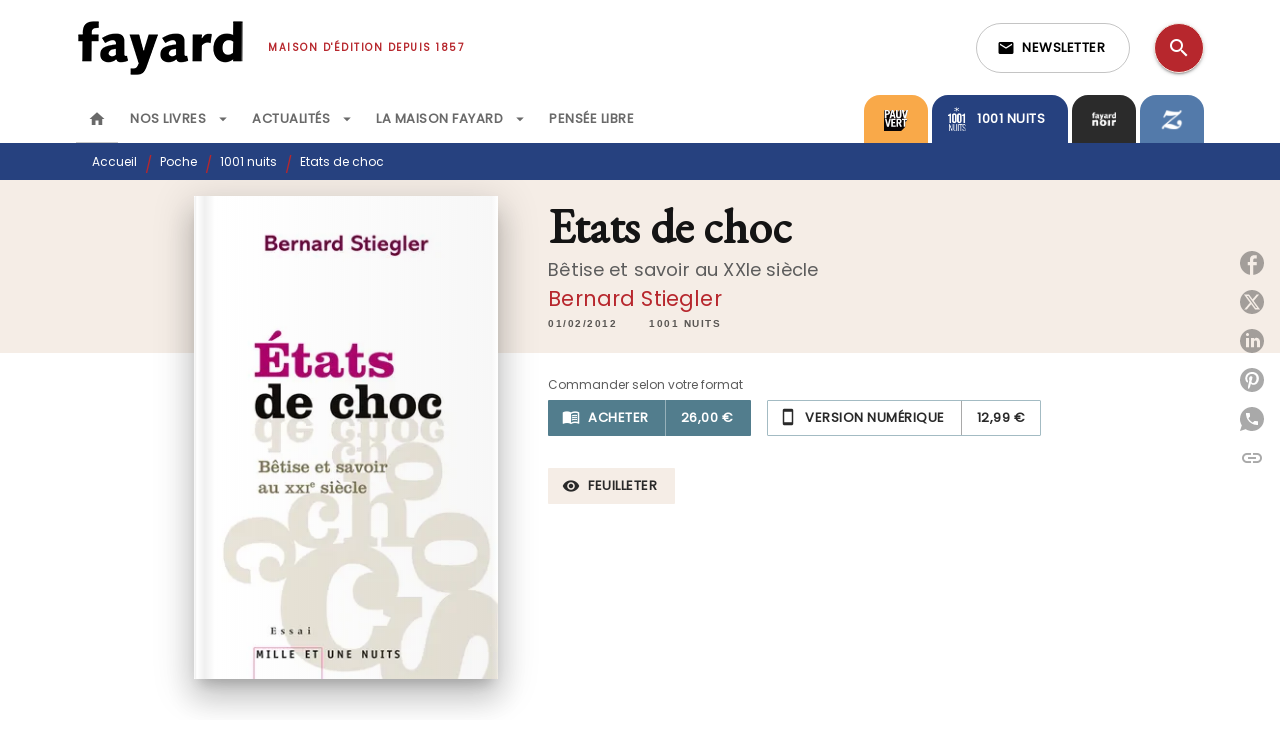

--- FILE ---
content_type: text/html
request_url: https://www.fayard.fr/livre/etats-de-choc-9782755506457/
body_size: 79217
content:
<!DOCTYPE html><html lang="fr"><head><meta charSet="utf-8"/><meta name="viewport" content="width=device-width"/><meta name="next-head-count" content="2"/><link data-react-helmet="true" rel="canonical" href="https://www.fayard.fr/livre/etats-de-choc-9782755506457/"/><link data-react-helmet="true" rel="preconnect" href="https://fonts.gstatic.com"/><link data-react-helmet="true" as="favicon" rel="shortcut icon" href="https://media.hachette.fr/27/2023-02/favicon-fayard_1.svg"/><meta data-react-helmet="true" name="title" content="Etats de choc (Grand format - Cartonné 2012), de Bernard Stiegler | Éditions Fayard"/><meta data-react-helmet="true" name="description" content="L’impression que la déraison domine désormais les hommes accable chacun d’entre nous. Que la rationalisation qui caractérise les sociétés industrielle"/><meta data-react-helmet="true" name="tdm-reservation" content="1"/><meta data-react-helmet="true" property="og:type" content="website"/><meta data-react-helmet="true" property="og:url" content="https://www.fayard.fr/livre/etats-de-choc-9782755506457/"/><meta data-react-helmet="true" property="og:title" content="Etats de choc (Grand format - Cartonné 2012), de Bernard Stiegler | Éditions Fayard"/><meta data-react-helmet="true" property="og:description" content="L’impression que la déraison domine désormais les hommes accable chacun d’entre nous. Que la rationalisation qui caractérise les sociétés industrielle"/><meta data-react-helmet="true" property="og:image" content="https://media.hachette.fr/fit-in/500x500/imgArticle/FAYARD/2012/9782755506457-T.jpg?source=web"/><meta data-react-helmet="true" property="twitter:card" content="summary_large_image"/><meta data-react-helmet="true" property="twitter:url" content="https://www.fayard.fr/livre/etats-de-choc-9782755506457/"/><meta data-react-helmet="true" property="twitter:title" content="Etats de choc (Grand format - Cartonné 2012), de Bernard Stiegler | Éditions Fayard"/><meta data-react-helmet="true" property="twitter:description" content="L’impression que la déraison domine désormais les hommes accable chacun d’entre nous. Que la rationalisation qui caractérise les sociétés industrielle"/><meta data-react-helmet="true" property="twitter:image" content="https://media.hachette.fr/fit-in/500x500/imgArticle/FAYARD/2012/9782755506457-T.jpg?source=web"/><script data-react-helmet="true" type="application/ld+json">{"@context":"https://schema.org","@type":"Book","name":"Etats de choc","author":{"@type":"Person","name":"Bernard Stiegler","url":"https://www.fayard.fr/auteur/bernard-stiegler/"},"image":"https://media.hachette.fr/imgArticle/FAYARD/2012/9782755506457-T.jpg?source=web","numberOfPages":360,"datePublished":"2012-02-01","offers":{"@type":"Offer","price":"26.00","pricecurrency":"EUR","url":"https://www.fayard.fr/livre/etats-de-choc-9782755506457/","itemCondition":"https://schema.org/NewCondition","availability":"https://schema.org/InStock"}}</script><title data-react-helmet="true">Etats de choc (Grand format - Cartonné 2012), de Bernard Stiegler | Éditions Fayard</title><link rel="preload" href="/_next/static/css/30bb7ba8624ffc69.css" as="style"/><link rel="stylesheet" href="/_next/static/css/30bb7ba8624ffc69.css" data-n-g=""/><noscript data-n-css=""></noscript><script defer="" nomodule="" src="/_next/static/chunks/polyfills-c67a75d1b6f99dc8.js"></script><script src="/_next/static/chunks/webpack-9765523b66355ddf.js" defer=""></script><script src="/_next/static/chunks/framework-91f7956f9c79db49.js" defer=""></script><script src="/_next/static/chunks/main-5f95ec88460df6da.js" defer=""></script><script src="/_next/static/chunks/pages/_app-527177a87d243005.js" defer=""></script><script src="/_next/static/chunks/5047-bbda3de55e25c97e.js" defer=""></script><script src="/_next/static/chunks/pages/%5B...id%5D-0c2c802db1ac62ed.js" defer=""></script><script src="/_next/static/build-prod-27-41582/_buildManifest.js" defer=""></script><script src="/_next/static/build-prod-27-41582/_ssgManifest.js" defer=""></script><style id="jss-server-side">.MuiSvgIcon-root {
  fill: currentColor;
  width: 1em;
  height: 1em;
  display: inline-block;
  font-size: 1.7142857142857142rem;
  transition: fill 200ms cubic-bezier(0.4, 0, 0.2, 1) 0ms;
  flex-shrink: 0;
  user-select: none;
}
.MuiSvgIcon-colorPrimary {
  color: #B7272D;
}
.MuiSvgIcon-colorSecondary {
  color: #F5EDE6;
}
.MuiSvgIcon-colorAction {
  color: rgba(0, 0, 0, 0.54);
}
.MuiSvgIcon-colorError {
  color: #FF1840;
}
.MuiSvgIcon-colorDisabled {
  color: rgba(0, 0, 0, 0.4);
}
.MuiSvgIcon-fontSizeInherit {
  font-size: inherit;
}
.MuiSvgIcon-fontSizeSmall {
  font-size: 1.4285714285714284rem;
}
.MuiSvgIcon-fontSizeLarge {
  font-size: 2.5rem;
}
.MuiPaper-root {
  color: #000000;
  transition: box-shadow 300ms cubic-bezier(0.4, 0, 0.2, 1) 0ms;
  background-color: #fff;
}
.MuiPaper-rounded {
  border-radius: 8px;
}
.MuiPaper-outlined {
  border: 1px solid #ABBEB6;
}
.MuiPaper-elevation0 {
  box-shadow: none;
}
.MuiPaper-elevation1 {
  box-shadow: 0px 2px 1px -1px rgba(0,0,0,0.2),0px 1px 1px 0px rgba(0,0,0,0.14),0px 1px 3px 0px rgba(0,0,0,0.12);
}
.MuiPaper-elevation2 {
  box-shadow: 0px 3px 1px -2px rgba(0,0,0,0.2),0px 2px 2px 0px rgba(0,0,0,0.14),0px 1px 5px 0px rgba(0,0,0,0.12);
}
.MuiPaper-elevation3 {
  box-shadow: 0px 3px 3px -2px rgba(0,0,0,0.2),0px 3px 4px 0px rgba(0,0,0,0.14),0px 1px 8px 0px rgba(0,0,0,0.12);
}
.MuiPaper-elevation4 {
  box-shadow: 0px 2px 4px -1px rgba(0,0,0,0.2),0px 4px 5px 0px rgba(0,0,0,0.14),0px 1px 10px 0px rgba(0,0,0,0.12);
}
.MuiPaper-elevation5 {
  box-shadow: 0px 3px 5px -1px rgba(0,0,0,0.2),0px 5px 8px 0px rgba(0,0,0,0.14),0px 1px 14px 0px rgba(0,0,0,0.12);
}
.MuiPaper-elevation6 {
  box-shadow: 0px 3px 5px -1px rgba(0,0,0,0.2),0px 6px 10px 0px rgba(0,0,0,0.14),0px 1px 18px 0px rgba(0,0,0,0.12);
}
.MuiPaper-elevation7 {
  box-shadow: 0px 4px 5px -2px rgba(0,0,0,0.2),0px 7px 10px 1px rgba(0,0,0,0.14),0px 2px 16px 1px rgba(0,0,0,0.12);
}
.MuiPaper-elevation8 {
  box-shadow: 0px 5px 5px -3px rgba(0,0,0,0.2),0px 8px 10px 1px rgba(0,0,0,0.14),0px 3px 14px 2px rgba(0,0,0,0.12);
}
.MuiPaper-elevation9 {
  box-shadow: 0px 5px 6px -3px rgba(0,0,0,0.2),0px 9px 12px 1px rgba(0,0,0,0.14),0px 3px 16px 2px rgba(0,0,0,0.12);
}
.MuiPaper-elevation10 {
  box-shadow: 0px 6px 6px -3px rgba(0,0,0,0.2),0px 10px 14px 1px rgba(0,0,0,0.14),0px 4px 18px 3px rgba(0,0,0,0.12);
}
.MuiPaper-elevation11 {
  box-shadow: 0px 6px 7px -4px rgba(0,0,0,0.2),0px 11px 15px 1px rgba(0,0,0,0.14),0px 4px 20px 3px rgba(0,0,0,0.12);
}
.MuiPaper-elevation12 {
  box-shadow: 0px 7px 8px -4px rgba(0,0,0,0.2),0px 12px 17px 2px rgba(0,0,0,0.14),0px 5px 22px 4px rgba(0,0,0,0.12);
}
.MuiPaper-elevation13 {
  box-shadow: 0px 7px 8px -4px rgba(0,0,0,0.2),0px 13px 19px 2px rgba(0,0,0,0.14),0px 5px 24px 4px rgba(0,0,0,0.12);
}
.MuiPaper-elevation14 {
  box-shadow: 0px 7px 9px -4px rgba(0,0,0,0.2),0px 14px 21px 2px rgba(0,0,0,0.14),0px 5px 26px 4px rgba(0,0,0,0.12);
}
.MuiPaper-elevation15 {
  box-shadow: 0px 8px 9px -5px rgba(0,0,0,0.2),0px 15px 22px 2px rgba(0,0,0,0.14),0px 6px 28px 5px rgba(0,0,0,0.12);
}
.MuiPaper-elevation16 {
  box-shadow: 0px 8px 10px -5px rgba(0,0,0,0.2),0px 16px 24px 2px rgba(0,0,0,0.14),0px 6px 30px 5px rgba(0,0,0,0.12);
}
.MuiPaper-elevation17 {
  box-shadow: 0px 8px 11px -5px rgba(0,0,0,0.2),0px 17px 26px 2px rgba(0,0,0,0.14),0px 6px 32px 5px rgba(0,0,0,0.12);
}
.MuiPaper-elevation18 {
  box-shadow: 0px 9px 11px -5px rgba(0,0,0,0.2),0px 18px 28px 2px rgba(0,0,0,0.14),0px 7px 34px 6px rgba(0,0,0,0.12);
}
.MuiPaper-elevation19 {
  box-shadow: 0px 9px 12px -6px rgba(0,0,0,0.2),0px 19px 29px 2px rgba(0,0,0,0.14),0px 7px 36px 6px rgba(0,0,0,0.12);
}
.MuiPaper-elevation20 {
  box-shadow: 0px 10px 13px -6px rgba(0,0,0,0.2),0px 20px 31px 3px rgba(0,0,0,0.14),0px 8px 38px 7px rgba(0,0,0,0.12);
}
.MuiPaper-elevation21 {
  box-shadow: 0px 10px 13px -6px rgba(0,0,0,0.2),0px 21px 33px 3px rgba(0,0,0,0.14),0px 8px 40px 7px rgba(0,0,0,0.12);
}
.MuiPaper-elevation22 {
  box-shadow: 0px 10px 14px -6px rgba(0,0,0,0.2),0px 22px 35px 3px rgba(0,0,0,0.14),0px 8px 42px 7px rgba(0,0,0,0.12);
}
.MuiPaper-elevation23 {
  box-shadow: 0px 11px 14px -7px rgba(0,0,0,0.2),0px 23px 36px 3px rgba(0,0,0,0.14),0px 9px 44px 8px rgba(0,0,0,0.12);
}
.MuiPaper-elevation24 {
  box-shadow: 0px 11px 15px -7px rgba(0,0,0,0.2),0px 24px 38px 3px rgba(0,0,0,0.14),0px 9px 46px 8px rgba(0,0,0,0.12);
}
.MuiButtonBase-root {
  color: inherit;
  border: 0;
  cursor: pointer;
  margin: 0;
  display: inline-flex;
  outline: 0;
  padding: 0;
  position: relative;
  align-items: center;
  user-select: none;
  border-radius: 0;
  vertical-align: middle;
  -moz-appearance: none;
  justify-content: center;
  text-decoration: none;
  background-color: transparent;
  -webkit-appearance: none;
  -webkit-tap-highlight-color: transparent;
}
.MuiButtonBase-root::-moz-focus-inner {
  border-style: none;
}
.MuiButtonBase-root.Mui-disabled {
  cursor: default;
  pointer-events: none;
}
@media print {
  .MuiButtonBase-root {
    color-adjust: exact;
  }
}
  .MuiIconButton-root {
    flex: 0 0 auto;
    color: rgba(0, 0, 0, 0.54);
    padding: 12px;
    overflow: visible;
    font-size: 1.7142857142857142rem;
    text-align: center;
    transition: background-color 150ms cubic-bezier(0.4, 0, 0.2, 1) 0ms;
    border-radius: 50%;
  }
  .MuiIconButton-root:hover {
    background-color: rgba(0, 0, 0, 0);
  }
  .MuiIconButton-root.Mui-disabled {
    color: rgba(0, 0, 0, 0.4);
    background-color: transparent;
  }
@media (hover: none) {
  .MuiIconButton-root:hover {
    background-color: transparent;
  }
}
  .MuiIconButton-edgeStart {
    margin-left: -12px;
  }
  .MuiIconButton-sizeSmall.MuiIconButton-edgeStart {
    margin-left: -3px;
  }
  .MuiIconButton-edgeEnd {
    margin-right: -12px;
  }
  .MuiIconButton-sizeSmall.MuiIconButton-edgeEnd {
    margin-right: -3px;
  }
  .MuiIconButton-colorInherit {
    color: inherit;
  }
  .MuiIconButton-colorPrimary {
    color: #B7272D;
  }
  .MuiIconButton-colorPrimary:hover {
    background-color: rgba(183, 39, 45, 0);
  }
@media (hover: none) {
  .MuiIconButton-colorPrimary:hover {
    background-color: transparent;
  }
}
  .MuiIconButton-colorSecondary {
    color: #F5EDE6;
  }
  .MuiIconButton-colorSecondary:hover {
    background-color: rgba(245, 237, 230, 0);
  }
@media (hover: none) {
  .MuiIconButton-colorSecondary:hover {
    background-color: transparent;
  }
}
  .MuiIconButton-sizeSmall {
    padding: 3px;
    font-size: 1.2857142857142856rem;
  }
  .MuiIconButton-label {
    width: 100%;
    display: flex;
    align-items: inherit;
    justify-content: inherit;
  }
  .MuiTypography-root {
    margin: 0;
  }
  .MuiTypography-body2 {
    font-size: 12px;
    font-family: 'Poppins', sans-serif;
    font-weight: 300;
    line-height: 1.25;
  }
  .MuiTypography-body1 {
    font-size: 1.03125rem;
    font-family: 'Poppins', sans-serif;
    font-weight: 400;
    line-height: 1.29;
  }
@media (min-width:600px) {
  .MuiTypography-body1 {
    font-size: 0.969rem;
  }
}
@media (min-width:960px) {
  .MuiTypography-body1 {
    font-size: 0.969rem;
  }
}
@media (min-width:1176px) {
  .MuiTypography-body1 {
    font-size: 0.969rem;
  }
}
  .MuiTypography-caption {
    font-size: 0.75rem;
    font-family: 'Poppins', sans-serif;
    font-weight: 400;
    line-height: 1.75;
  }
  .MuiTypography-button {
    font-size: 13px;
    font-family: 'Poppins', sans-serif;
    font-weight: 600;
    line-height: 1.143;
    letter-spacing: 0.5px;
    text-transform: uppercase;
  }
  .MuiTypography-h1 {
    font-size: 3rem;
    font-family: 'EB Garamond', serif;
    font-weight: 700;
    line-height: 1.2;
    letter-spacing: -0.91px;
  }
@media (min-width:600px) {
  .MuiTypography-h1 {
    font-size: 3.9583rem;
  }
}
@media (min-width:960px) {
  .MuiTypography-h1 {
    font-size: 4.5833rem;
  }
}
@media (min-width:1176px) {
  .MuiTypography-h1 {
    font-size: 5rem;
  }
}
  .MuiTypography-h2 {
    font-size: 2.25rem;
    font-family: 'EB Garamond', serif;
    font-weight: 700;
    line-height: 1.07;
    letter-spacing: -0.68px;
  }
@media (min-width:600px) {
  .MuiTypography-h2 {
    font-size: 2.8037rem;
  }
}
@media (min-width:960px) {
  .MuiTypography-h2 {
    font-size: 3.271rem;
  }
}
@media (min-width:1176px) {
  .MuiTypography-h2 {
    font-size: 3.5047rem;
  }
}
  .MuiTypography-h3 {
    font-size: 2rem;
    font-family: 'EB Garamond', serif;
    font-weight: 700;
    line-height: 1.25;
    letter-spacing: 0;
  }
@media (min-width:600px) {
  .MuiTypography-h3 {
    font-size: 2.6rem;
  }
}
@media (min-width:960px) {
  .MuiTypography-h3 {
    font-size: 2.8rem;
  }
}
@media (min-width:1176px) {
  .MuiTypography-h3 {
    font-size: 3rem;
  }
}
  .MuiTypography-h4 {
    font-size: 1.5rem;
    font-family: 'EB Garamond', serif;
    font-weight: 700;
    line-height: 1.25;
    letter-spacing: 0.17px;
  }
@media (min-width:600px) {
  .MuiTypography-h4 {
    font-size: 1.8rem;
  }
}
@media (min-width:960px) {
  .MuiTypography-h4 {
    font-size: 2rem;
  }
}
@media (min-width:1176px) {
  .MuiTypography-h4 {
    font-size: 2rem;
  }
}
  .MuiTypography-h5 {
    font-size: 1.25rem;
    font-family: 'EB Garamond', serif;
    font-weight: 700;
    line-height: 1.33;
    letter-spacing: 0.16px;
  }
@media (min-width:600px) {
  .MuiTypography-h5 {
    font-size: 1.3158rem;
  }
}
@media (min-width:960px) {
  .MuiTypography-h5 {
    font-size: 1.5038rem;
  }
}
@media (min-width:1176px) {
  .MuiTypography-h5 {
    font-size: 1.5038rem;
  }
}
  .MuiTypography-h6 {
    font-size: 1.125rem;
    font-family: 'EB Garamond', serif;
    font-weight: 700;
    line-height: 1.2;
    letter-spacing: 0.24px;
  }
@media (min-width:600px) {
  .MuiTypography-h6 {
    font-size: 1.25rem;
  }
}
@media (min-width:960px) {
  .MuiTypography-h6 {
    font-size: 1.25rem;
  }
}
@media (min-width:1176px) {
  .MuiTypography-h6 {
    font-size: 1.25rem;
  }
}
  .MuiTypography-subtitle1 {
    font-size: 1rem;
    font-family: 'EB Garamond', serif;
    font-weight: 500;
    line-height: 1.5;
    letter-spacing: 0.15px;
  }
  .MuiTypography-subtitle2 {
    font-size: 1.0625rem;
    font-family: 'Poppins', sans-serif;
    font-weight: 500;
    line-height: 1.55;
    letter-spacing: 0.16px;
  }
@media (min-width:600px) {
  .MuiTypography-subtitle2 {
    font-size: 1.129rem;
  }
}
@media (min-width:960px) {
  .MuiTypography-subtitle2 {
    font-size: 1.129rem;
  }
}
@media (min-width:1176px) {
  .MuiTypography-subtitle2 {
    font-size: 1.129rem;
  }
}
  .MuiTypography-overline {
    font-size: 10px;
    font-family: 'Poppins', sans-serif;
    font-weight: 700;
    line-height: 1.6;
    letter-spacing: 1.5px;
    text-transform: uppercase;
  }
  .MuiTypography-srOnly {
    width: 1px;
    height: 1px;
    overflow: hidden;
    position: absolute;
  }
  .MuiTypography-alignLeft {
    text-align: left;
  }
  .MuiTypography-alignCenter {
    text-align: center;
  }
  .MuiTypography-alignRight {
    text-align: right;
  }
  .MuiTypography-alignJustify {
    text-align: justify;
  }
  .MuiTypography-noWrap {
    overflow: hidden;
    white-space: nowrap;
    text-overflow: ellipsis;
  }
  .MuiTypography-gutterBottom {
    margin-bottom: 0.35em;
  }
  .MuiTypography-paragraph {
    margin-bottom: 16px;
  }
  .MuiTypography-colorInherit {
    color: inherit;
  }
  .MuiTypography-colorPrimary {
    color: #B7272D;
  }
  .MuiTypography-colorSecondary {
    color: #F5EDE6;
  }
  .MuiTypography-colorTextPrimary {
    color: #000000;
  }
  .MuiTypography-colorTextSecondary {
    color: #000000;
  }
  .MuiTypography-colorError {
    color: #FF1840;
  }
  .MuiTypography-displayInline {
    display: inline;
  }
  .MuiTypography-displayBlock {
    display: block;
  }
  .MuiBreadcrumbs-root {
    color: #000000;
  }
  .MuiBreadcrumbs-ol {
    margin: 0;
    display: flex;
    padding: 0;
    flex-wrap: wrap;
    list-style: none;
    align-items: center;
  }
  .MuiBreadcrumbs-separator {
    color: #B7272D;
    display: flex;
    transform: translateY(3px);
    margin-left: 8px;
    user-select: none;
    margin-right: 8px;
    vertical-align: middle;
  }
  .MuiButton-root {
    color: #000000;
    padding: 6px 16px;
    font-size: 13px;
    min-width: 64px;
    box-sizing: border-box;
    min-height: 36px;
    transition: background-color 250ms cubic-bezier(0.4, 0, 0.2, 1) 0ms,box-shadow 250ms cubic-bezier(0.4, 0, 0.2, 1) 0ms,border 250ms cubic-bezier(0.4, 0, 0.2, 1) 0ms;
    font-family: 'Poppins', sans-serif;
    font-weight: 600;
    line-height: 1.143;
    padding-left: 18px;
    border-radius: 8px;
    padding-right: 18px;
    letter-spacing: 0.5px;
    text-transform: uppercase;
  }
  .MuiButton-root:hover {
    text-decoration: none;
    background-color: rgba(0, 0, 0, 0);
  }
  .MuiButton-root.Mui-disabled {
    color: rgba(0, 0, 0, 0.4);
  }
@media (hover: none) {
  .MuiButton-root:hover {
    background-color: transparent;
  }
}
  .MuiButton-root:hover.Mui-disabled {
    background-color: transparent;
  }
  .MuiButton-label {
    width: 100%;
    display: inherit;
    align-items: inherit;
    justify-content: inherit;
  }
  .MuiButton-text {
    color: rgba(0, 0, 0, 0.64);
    padding: 6px 8px;
  }
  .MuiButton-textPrimary {
    color: #B7272D;
  }
  .MuiButton-textPrimary:hover {
    background-color: rgba(183, 39, 45, 0);
  }
@media (hover: none) {
  .MuiButton-textPrimary:hover {
    background-color: transparent;
  }
}
  .MuiButton-textSecondary {
    color: #F5EDE6;
  }
  .MuiButton-textSecondary:hover {
    background-color: rgba(245, 237, 230, 0);
  }
@media (hover: none) {
  .MuiButton-textSecondary:hover {
    background-color: transparent;
  }
}
  .MuiButton-outlined {
    border: 1px solid rgba(0, 0, 0, 0.23);
    padding: 5px 15px;
    box-shadow: none;
    border-radius: 1px;
  }
  .MuiButton-outlined.Mui-disabled {
    border: 1px solid rgba(0, 0, 0, 0.2);
  }
  .MuiButton-outlinedPrimary {
    color: #527d8d;
    border: 1px solid rgba(183, 39, 45, 0.5);
    box-shadow: none;
    background-color: #ffffff;
  }
  .MuiButton-outlinedPrimary:hover {
    color: #527d8d;
    border: 1px solid #B7272D;
    box-shadow: 0px 2px 4px -1px rgba(0,0,0,0.2),0px 4px 5px 0px rgba(0,0,0,0.14),0px 1px 10px 0px rgba(0,0,0,0.12);
    background-color: #ffffff;
  }
  .MuiButton-outlinedPrimary.Mui-disabled {
    color: rgba(255, 255, 255, 0.40);
    background-color: #ffffff;
  }
  .MuiButton-outlinedPrimary:focus {
    0: b;
    1: u;
    2: t;
    3: t;
    4: o;
    5: n;
    6: s;
    7: .;
    8: o;
    9: u;
    10: t;
    11: l;
    12: i;
    13: n;
    14: e;
    15: d;
    16: P;
    17: r;
    18: i;
    19: m;
    20: a;
    21: r;
    22: y;
    23: .;
    24: h;
    25: o;
    26: v;
    27: e;
    28: r;
  }
@media (hover: none) {
  .MuiButton-outlinedPrimary:hover {
    background-color: transparent;
  }
}
  .MuiButton-outlinedSecondary {
    color: #292929;
    border: 1px solid rgba(245, 237, 230, 0.5);
    border-color: #A3BBC3;
    background-color: #ffffff;
  }
  .MuiButton-outlinedSecondary:hover {
    color: #292929;
    border: 1px solid #F5EDE6;
    box-shadow: 0px 2px 4px -1px rgba(0,0,0,0.2),0px 4px 5px 0px rgba(0,0,0,0.14),0px 1px 10px 0px rgba(0,0,0,0.12);
    border-color: #A3BBC3;
    background-color: #ffffff;
  }
  .MuiButton-outlinedSecondary.Mui-disabled {
    color: rgba(255, 255, 255, 0.40);
    border: 1px solid rgba(0, 0, 0, 0.4);
    background-color: #F5EDE6;
  }
  .MuiButton-outlinedSecondary:focus {
    0: b;
    1: u;
    2: t;
    3: t;
    4: o;
    5: n;
    6: s;
    7: .;
    8: o;
    9: u;
    10: t;
    11: l;
    12: i;
    13: n;
    14: e;
    15: d;
    16: S;
    17: e;
    18: c;
    19: o;
    20: n;
    21: d;
    22: a;
    23: r;
    24: y;
    25: .;
    26: h;
    27: o;
    28: v;
    29: e;
    30: r;
  }
@media (hover: none) {
  .MuiButton-outlinedSecondary:hover {
    background-color: transparent;
  }
}
  .MuiButton-contained {
    color: rgba(0, 0, 0, 0.87);
    box-shadow: none;
    border-radius: 1px;
    background-color: #e0e0e0;
  }
  .MuiButton-contained:hover {
    box-shadow: 0px 2px 4px -1px rgba(0,0,0,0.2),0px 4px 5px 0px rgba(0,0,0,0.14),0px 1px 10px 0px rgba(0,0,0,0.12);
    background-color: #d5d5d5;
  }
  .MuiButton-contained.Mui-focusVisible {
    box-shadow: 0px 3px 5px -1px rgba(0,0,0,0.2),0px 6px 10px 0px rgba(0,0,0,0.14),0px 1px 18px 0px rgba(0,0,0,0.12);
  }
  .MuiButton-contained:active {
    box-shadow: 0px 5px 5px -3px rgba(0,0,0,0.2),0px 8px 10px 1px rgba(0,0,0,0.14),0px 3px 14px 2px rgba(0,0,0,0.12);
  }
  .MuiButton-contained.Mui-disabled {
    color: rgba(0, 0, 0, 0.4);
    box-shadow: none;
    background-color: rgba(0, 0, 0, 0.4);
  }
@media (hover: none) {
  .MuiButton-contained:hover {
    box-shadow: 0px 3px 1px -2px rgba(0,0,0,0.2),0px 2px 2px 0px rgba(0,0,0,0.14),0px 1px 5px 0px rgba(0,0,0,0.12);
    background-color: #e0e0e0;
  }
}
  .MuiButton-contained:hover.Mui-disabled {
    background-color: rgba(0, 0, 0, 0.2);
  }
  .MuiButton-containedPrimary {
    color: #ffffff;
    box-shadow: none;
    border-radius: 1px;
    background-color: #527d8d;
  }
  .MuiButton-containedPrimary:hover {
    box-shadow: 0px 2px 4px -1px rgba(0,0,0,0.2),0px 4px 5px 0px rgba(0,0,0,0.14),0px 1px 10px 0px rgba(0,0,0,0.12);
    background-color: #4B7281;
  }
  .MuiButton-containedPrimary .MuiTouchRipple-child {
    background-color: #527d8d;
  }
  .MuiButton-containedPrimary.Mui-disabled {
    color: rgba(0, 0, 0, 0.40);
    background-color: #527d8d;
  }
  .MuiButton-containedPrimary:focus {
    background-color: #527d8d;
  }
  .MuiButton-containedPrimary  {
    -mui-touch-ripple-child: [object Object];
  }
@media (hover: none) {
  .MuiButton-containedPrimary:hover {
    background-color: #B7272D;
  }
}
  .MuiButton-containedSecondary {
    color: #292929;
    box-shadow: none;
    border-radius: 1px;
    background-color: #F5EDE6;
  }
  .MuiButton-containedSecondary:hover {
    color: #292929;
    box-shadow: 0px 2px 4px -1px rgba(0,0,0,0.2),0px 4px 5px 0px rgba(0,0,0,0.14),0px 1px 10px 0px rgba(0,0,0,0.12);
    background-color: #F5EDE6;
  }
  .MuiButton-containedSecondary .MuiTouchRipple-child {
    background-color: #F5EDE6;
  }
  .MuiButton-containedSecondary.Mui-disabled {
    color: #292929;
    background-color: #F5EDE6;
  }
  .MuiButton-containedSecondary:focus {
    color: #292929;
    background-color: #F5EDE6;
  }
  .MuiButton-containedSecondary  {
    -mui-touch-ripple-child: [object Object];
  }
@media (hover: none) {
  .MuiButton-containedSecondary:hover {
    background-color: #F5EDE6;
  }
}
  .MuiButton-disableElevation {
    box-shadow: none;
  }
  .MuiButton-disableElevation:hover {
    box-shadow: none;
  }
  .MuiButton-disableElevation.Mui-focusVisible {
    box-shadow: none;
  }
  .MuiButton-disableElevation:active {
    box-shadow: none;
  }
  .MuiButton-disableElevation.Mui-disabled {
    box-shadow: none;
  }
  .MuiButton-colorInherit {
    color: inherit;
    border-color: currentColor;
  }
  .MuiButton-textSizeSmall {
    padding: 4px 5px;
    font-size: 0.9285714285714285rem;
  }
  .MuiButton-textSizeLarge {
    padding: 8px 11px;
    font-size: 1.0714285714285714rem;
  }
  .MuiButton-outlinedSizeSmall {
    padding: 3px 9px;
    font-size: 0.9285714285714285rem;
  }
  .MuiButton-outlinedSizeLarge {
    padding: 7px 21px;
    font-size: 1.0714285714285714rem;
  }
  .MuiButton-containedSizeSmall {
    padding: 4px 10px;
    font-size: 0.9285714285714285rem;
  }
  .MuiButton-containedSizeLarge {
    padding: 8px 22px;
    font-size: 1.0714285714285714rem;
  }
  .MuiButton-fullWidth {
    width: 100%;
  }
  .MuiButton-startIcon {
    display: inherit;
    margin-left: -4px;
    margin-right: 8px;
  }
  .MuiButton-startIcon.MuiButton-iconSizeSmall {
    margin-left: -2px;
  }
  .MuiButton-endIcon {
    display: inherit;
    margin-left: 8px;
    margin-right: -4px;
  }
  .MuiButton-endIcon.MuiButton-iconSizeSmall {
    margin-right: -2px;
  }
  .MuiButton-iconSizeSmall > *:first-child {
    font-size: 18px;
  }
  .MuiButton-iconSizeMedium > *:first-child {
    font-size: 20px;
  }
  .MuiButton-iconSizeLarge > *:first-child {
    font-size: 22px;
  }
  .MuiCard-root {
    overflow: hidden;
  }
  .MuiCardActionArea-root {
    width: 100%;
    display: block;
    text-align: inherit;
  }
  .MuiCardActionArea-root:hover .MuiCardActionArea-focusHighlight {
    opacity: 0;
  }
  .MuiCardActionArea-root.Mui-focusVisible .MuiCardActionArea-focusHighlight {
    opacity: 0.12;
  }
  .MuiCardActionArea-focusHighlight {
    top: 0;
    left: 0;
    right: 0;
    bottom: 0;
    opacity: 0;
    overflow: hidden;
    position: absolute;
    transition: opacity 250ms cubic-bezier(0.4, 0, 0.2, 1) 0ms;
    border-radius: inherit;
    pointer-events: none;
    background-color: currentcolor;
  }
  .MuiCardContent-root {
    padding: 16px;
  }
  .MuiCardContent-root:last-child {
    padding-bottom: 24px;
  }
  .MuiChip-root {
    color: rgba(0, 0, 0, .64);
    border: none;
    cursor: default;
    height: 24px;
    display: inline-flex;
    outline: 0;
    padding: 0;
    font-size: 14px;
    box-sizing: border-box;
    transition: background-color 300ms cubic-bezier(0.4, 0, 0.2, 1) 0ms,box-shadow 300ms cubic-bezier(0.4, 0, 0.2, 1) 0ms;
    align-items: center;
    font-family: "Mukta", "Helvetica", "Arial", sans-serif;
    font-weight: 600;
    white-space: nowrap;
    border-radius: 4px;
    letter-spacing: 0.094rem;
    text-transform: uppercase;
    vertical-align: middle;
    justify-content: center;
    text-decoration: none;
    background-color: transparent;
  }
  .MuiChip-root.Mui-disabled {
    opacity: 0.5;
    pointer-events: none;
  }
  .MuiChip-root .MuiChip-avatar {
    color: #616161;
    width: 24px;
    height: 24px;
    font-size: 0.8571428571428571rem;
    margin-left: 5px;
    margin-right: -6px;
  }
  .MuiChip-root .MuiChip-avatarColorPrimary {
    color: #FFFFFF;
    background-color: #8E1900;
  }
  .MuiChip-root .MuiChip-avatarColorSecondary {
    color: #000000;
    background-color: #E5CFBD;
  }
  .MuiChip-root .MuiChip-avatarSmall {
    width: 18px;
    height: 18px;
    font-size: 0.7142857142857142rem;
    margin-left: 4px;
    margin-right: -4px;
  }
  .MuiChip-sizeSmall {
    height: 18px;
    font-size: 0.625rem;
  }
  .MuiChip-colorPrimary {
    color: #FFFFFF;
    background-color: #B7272D;
  }
  .MuiChip-colorSecondary {
    color: #000000;
    background-color: #F5EDE6;
  }
  .MuiChip-clickable {
    cursor: pointer;
    user-select: none;
    -webkit-tap-highlight-color: transparent;
  }
  .MuiChip-clickable:hover, .MuiChip-clickable:focus {
    color: #B7272D;
    background-color: inherit;
  }
  .MuiChip-clickable:active {
    box-shadow: 0px 2px 1px -1px rgba(0,0,0,0.2),0px 1px 1px 0px rgba(0,0,0,0.14),0px 1px 3px 0px rgba(0,0,0,0.12);
  }
  .MuiChip-clickableColorPrimary:hover, .MuiChip-clickableColorPrimary:focus {
    background-color: rgb(188, 56, 61);
  }
  .MuiChip-clickableColorSecondary:hover, .MuiChip-clickableColorSecondary:focus {
    background-color: rgb(225, 218, 211);
  }
  .MuiChip-deletable:focus {
    background-color: rgb(206, 206, 206);
  }
  .MuiChip-deletableColorPrimary:focus {
    background-color: rgb(197, 82, 87);
  }
  .MuiChip-deletableColorSecondary:focus {
    background-color: rgb(196, 189, 184);
  }
  .MuiChip-outlined {
    border: 1px solid rgba(0, 0, 0, 0.23);
    background-color: transparent;
  }
  .MuiChip-clickable.MuiChip-outlined:hover, .MuiChip-clickable.MuiChip-outlined:focus, .MuiChip-deletable.MuiChip-outlined:focus {
    background-color: rgba(0, 0, 0, 0);
  }
  .MuiChip-outlined .MuiChip-avatar {
    margin-left: 4px;
  }
  .MuiChip-outlined .MuiChip-avatarSmall {
    margin-left: 2px;
  }
  .MuiChip-outlined .MuiChip-icon {
    margin-left: 4px;
  }
  .MuiChip-outlined .MuiChip-iconSmall {
    margin-left: 2px;
  }
  .MuiChip-outlined .MuiChip-deleteIcon {
    margin-right: 5px;
  }
  .MuiChip-outlined .MuiChip-deleteIconSmall {
    margin-right: 3px;
  }
  .MuiChip-outlinedPrimary {
    color: #B7272D;
    border: 1px solid #B7272D;
  }
  .MuiChip-clickable.MuiChip-outlinedPrimary:hover, .MuiChip-clickable.MuiChip-outlinedPrimary:focus, .MuiChip-deletable.MuiChip-outlinedPrimary:focus {
    background-color: rgba(183, 39, 45, 0);
  }
  .MuiChip-outlinedSecondary {
    color: #F5EDE6;
    border: 1px solid #F5EDE6;
  }
  .MuiChip-clickable.MuiChip-outlinedSecondary:hover, .MuiChip-clickable.MuiChip-outlinedSecondary:focus, .MuiChip-deletable.MuiChip-outlinedSecondary:focus {
    background-color: rgba(245, 237, 230, 0);
  }
  .MuiChip-icon {
    color: #616161;
    margin-left: 5px;
    margin-right: -6px;
  }
  .MuiChip-iconSmall {
    width: 18px;
    height: 18px;
    margin-left: 4px;
    margin-right: -4px;
  }
  .MuiChip-iconColorPrimary {
    color: inherit;
  }
  .MuiChip-iconColorSecondary {
    color: inherit;
  }
  .MuiChip-label {
    overflow: hidden;
    white-space: nowrap;
    padding-left: 6px;
    padding-right: 6px;
    text-overflow: ellipsis;
  }
  .MuiChip-labelSmall {
    padding-left: 8px;
    padding-right: 8px;
  }
  .MuiChip-deleteIcon {
    color: rgba(0, 0, 0, 0.26);
    width: 22px;
    cursor: pointer;
    height: 22px;
    margin: 0 5px 0 -6px;
    -webkit-tap-highlight-color: transparent;
  }
  .MuiChip-deleteIcon:hover {
    color: rgba(0, 0, 0, 0.4);
  }
  .MuiChip-deleteIconSmall {
    width: 16px;
    height: 16px;
    margin-left: -4px;
    margin-right: 4px;
  }
  .MuiChip-deleteIconColorPrimary {
    color: rgba(255, 255, 255, 0.7);
  }
  .MuiChip-deleteIconColorPrimary:hover, .MuiChip-deleteIconColorPrimary:active {
    color: #FFFFFF;
  }
  .MuiChip-deleteIconColorSecondary {
    color: rgba(0, 0, 0, 0.7);
  }
  .MuiChip-deleteIconColorSecondary:hover, .MuiChip-deleteIconColorSecondary:active {
    color: #000000;
  }
  .MuiChip-deleteIconOutlinedColorPrimary {
    color: rgba(183, 39, 45, 0.7);
  }
  .MuiChip-deleteIconOutlinedColorPrimary:hover, .MuiChip-deleteIconOutlinedColorPrimary:active {
    color: #B7272D;
  }
  .MuiChip-deleteIconOutlinedColorSecondary {
    color: rgba(245, 237, 230, 0.7);
  }
  .MuiChip-deleteIconOutlinedColorSecondary:hover, .MuiChip-deleteIconOutlinedColorSecondary:active {
    color: #F5EDE6;
  }
  .MuiContainer-root {
    width: 100%;
    display: block;
    box-sizing: border-box;
    margin-left: auto;
    margin-right: auto;
    padding-left: 16px;
    padding-right: 16px;
  }
@media (min-width:600px) {
  .MuiContainer-root {
    padding-left: 24px;
    padding-right: 24px;
  }
}
  .MuiContainer-disableGutters {
    padding-left: 0;
    padding-right: 0;
  }
@media (min-width:600px) {
  .MuiContainer-fixed {
    max-width: 600px;
  }
}
@media (min-width:936px) {
  .MuiContainer-fixed {
    max-width: 936px;
  }
}
@media (min-width:960px) {
  .MuiContainer-fixed {
    max-width: 960px;
  }
}
@media (min-width:1176px) {
  .MuiContainer-fixed {
    max-width: 1176px;
  }
}
@media (min-width:1512px) {
  .MuiContainer-fixed {
    max-width: 1512px;
  }
}
@media (min-width:0px) {
  .MuiContainer-maxWidthXs {
    max-width: 444px;
  }
}
@media (min-width:600px) {
  .MuiContainer-maxWidthSm {
    max-width: 600px;
  }
}
@media (min-width:960px) {
  .MuiContainer-maxWidthMd {
    max-width: 960px;
  }
}
@media (min-width:1176px) {
  .MuiContainer-maxWidthLg {
    max-width: 1176px;
  }
}
@media (min-width:1512px) {
  .MuiContainer-maxWidthXl {
    max-width: 1512px;
  }
}
  html {
    box-sizing: border-box;
    -webkit-font-smoothing: antialiased;
    -moz-osx-font-smoothing: grayscale;
  }
  *, *::before, *::after {
    box-sizing: inherit;
  }
  strong, b {
    font-weight: 700;
  }
  body {
    color: #000000;
    margin: 0;
    font-size: 12px;
    font-family: 'Poppins', sans-serif;
    font-weight: 300;
    line-height: 1.25;
    background-color: #fff;
  }
@media print {
  body {
    background-color: #ffffff;
  }
}
  body::backdrop {
    background-color: #fff;
  }
  .MuiDrawer-docked {
    flex: 0 0 auto;
  }
  .MuiDrawer-paper {
    top: 0;
    flex: 1 0 auto;
    height: 100%;
    display: flex;
    outline: 0;
    z-index: 1200;
    position: fixed;
    overflow-y: auto;
    flex-direction: column;
    -webkit-overflow-scrolling: touch;
  }
  .MuiDrawer-paperAnchorLeft {
    left: 0;
    right: auto;
  }
  .MuiDrawer-paperAnchorRight {
    left: auto;
    right: 0;
  }
  .MuiDrawer-paperAnchorTop {
    top: 0;
    left: 0;
    right: 0;
    bottom: auto;
    height: auto;
    max-height: 100%;
  }
  .MuiDrawer-paperAnchorBottom {
    top: auto;
    left: 0;
    right: 0;
    bottom: 0;
    height: auto;
    max-height: 100%;
  }
  .MuiDrawer-paperAnchorDockedLeft {
    border-right: 1px solid #ABBEB6;
  }
  .MuiDrawer-paperAnchorDockedTop {
    border-bottom: 1px solid #ABBEB6;
  }
  .MuiDrawer-paperAnchorDockedRight {
    border-left: 1px solid #ABBEB6;
  }
  .MuiDrawer-paperAnchorDockedBottom {
    border-top: 1px solid #ABBEB6;
  }
@keyframes mui-auto-fill {}
@keyframes mui-auto-fill-cancel {}
  .MuiInputBase-root {
    color: #000000;
    cursor: text;
    display: inline-flex;
    position: relative;
    font-size: 1.03125rem;
    box-sizing: border-box;
    align-items: center;
    font-family: 'Poppins', sans-serif;
    font-weight: 400;
    line-height: 1.1876em;
  }
@media (min-width:600px) {
  .MuiInputBase-root {
    font-size: 0.969rem;
  }
}
@media (min-width:960px) {
  .MuiInputBase-root {
    font-size: 0.969rem;
  }
}
@media (min-width:1176px) {
  .MuiInputBase-root {
    font-size: 0.969rem;
  }
}
  .MuiInputBase-root.Mui-disabled {
    color: rgba(0, 0, 0, 0.38);
    cursor: default;
  }
  .MuiInputBase-multiline {
    padding: 6px 0 7px;
  }
  .MuiInputBase-multiline.MuiInputBase-marginDense {
    padding-top: 3px;
  }
  .MuiInputBase-fullWidth {
    width: 100%;
  }
  .MuiInputBase-input {
    font: inherit;
    color: currentColor;
    width: 100%;
    border: 0;
    height: 1.1876em;
    margin: 0;
    display: block;
    padding: 6px 0 7px;
    min-width: 0;
    background: none;
    box-sizing: content-box;
    animation-name: mui-auto-fill-cancel;
    letter-spacing: inherit;
    animation-duration: 10ms;
    -webkit-tap-highlight-color: transparent;
  }
  .MuiInputBase-input::-webkit-input-placeholder {
    color: currentColor;
    opacity: 0.42;
    transition: opacity 200ms cubic-bezier(0.4, 0, 0.2, 1) 0ms;
  }
  .MuiInputBase-input::-moz-placeholder {
    color: currentColor;
    opacity: 0.42;
    transition: opacity 200ms cubic-bezier(0.4, 0, 0.2, 1) 0ms;
  }
  .MuiInputBase-input:-ms-input-placeholder {
    color: currentColor;
    opacity: 0.42;
    transition: opacity 200ms cubic-bezier(0.4, 0, 0.2, 1) 0ms;
  }
  .MuiInputBase-input::-ms-input-placeholder {
    color: currentColor;
    opacity: 0.42;
    transition: opacity 200ms cubic-bezier(0.4, 0, 0.2, 1) 0ms;
  }
  .MuiInputBase-input:focus {
    outline: 0;
  }
  .MuiInputBase-input:invalid {
    box-shadow: none;
  }
  .MuiInputBase-input::-webkit-search-decoration {
    -webkit-appearance: none;
  }
  .MuiInputBase-input.Mui-disabled {
    opacity: 1;
  }
  .MuiInputBase-input:-webkit-autofill {
    animation-name: mui-auto-fill;
    animation-duration: 5000s;
  }
  label[data-shrink=false] + .MuiInputBase-formControl .MuiInputBase-input::-webkit-input-placeholder {
    opacity: 0 !important;
  }
  label[data-shrink=false] + .MuiInputBase-formControl .MuiInputBase-input::-moz-placeholder {
    opacity: 0 !important;
  }
  label[data-shrink=false] + .MuiInputBase-formControl .MuiInputBase-input:-ms-input-placeholder {
    opacity: 0 !important;
  }
  label[data-shrink=false] + .MuiInputBase-formControl .MuiInputBase-input::-ms-input-placeholder {
    opacity: 0 !important;
  }
  label[data-shrink=false] + .MuiInputBase-formControl .MuiInputBase-input:focus::-webkit-input-placeholder {
    opacity: 0.42;
  }
  label[data-shrink=false] + .MuiInputBase-formControl .MuiInputBase-input:focus::-moz-placeholder {
    opacity: 0.42;
  }
  label[data-shrink=false] + .MuiInputBase-formControl .MuiInputBase-input:focus:-ms-input-placeholder {
    opacity: 0.42;
  }
  label[data-shrink=false] + .MuiInputBase-formControl .MuiInputBase-input:focus::-ms-input-placeholder {
    opacity: 0.42;
  }
  .MuiInputBase-inputMarginDense {
    padding-top: 3px;
  }
  .MuiInputBase-inputMultiline {
    height: auto;
    resize: none;
    padding: 0;
  }
  .MuiInputBase-inputTypeSearch {
    -moz-appearance: textfield;
    -webkit-appearance: textfield;
  }
  .MuiFormControl-root {
    border: 0;
    margin: 0;
    display: inline-flex;
    padding: 0;
    position: relative;
    min-width: 0;
    flex-direction: column;
    vertical-align: top;
  }
  .MuiFormControl-marginNormal {
    margin-top: 16px;
    margin-bottom: 8px;
  }
  .MuiFormControl-marginDense {
    margin-top: 8px;
    margin-bottom: 4px;
  }
  .MuiFormControl-fullWidth {
    width: 100%;
  }
  .MuiFormLabel-root {
    color: #000000;
    padding: 0;
    font-size: 1.03125rem;
    font-family: 'Poppins', sans-serif;
    font-weight: 400;
    line-height: 1;
  }
@media (min-width:600px) {
  .MuiFormLabel-root {
    font-size: 0.969rem;
  }
}
@media (min-width:960px) {
  .MuiFormLabel-root {
    font-size: 0.969rem;
  }
}
@media (min-width:1176px) {
  .MuiFormLabel-root {
    font-size: 0.969rem;
  }
}
  .MuiFormLabel-root.Mui-focused {
    color: #B7272D;
  }
  .MuiFormLabel-root.Mui-disabled {
    color: rgba(0, 0, 0, 0.38);
  }
  .MuiFormLabel-root.Mui-error {
    color: #FF1840;
  }
  .MuiFormLabel-colorSecondary.Mui-focused {
    color: #F5EDE6;
  }
  .MuiFormLabel-asterisk.Mui-error {
    color: #FF1840;
  }
  .MuiGrid-container {
    width: 100%;
    display: flex;
    flex-wrap: wrap;
    box-sizing: border-box;
  }
  .MuiGrid-item {
    margin: 0;
    box-sizing: border-box;
  }
  .MuiGrid-zeroMinWidth {
    min-width: 0;
  }
  .MuiGrid-direction-xs-column {
    flex-direction: column;
  }
  .MuiGrid-direction-xs-column-reverse {
    flex-direction: column-reverse;
  }
  .MuiGrid-direction-xs-row-reverse {
    flex-direction: row-reverse;
  }
  .MuiGrid-wrap-xs-nowrap {
    flex-wrap: nowrap;
  }
  .MuiGrid-wrap-xs-wrap-reverse {
    flex-wrap: wrap-reverse;
  }
  .MuiGrid-align-items-xs-center {
    align-items: center;
  }
  .MuiGrid-align-items-xs-flex-start {
    align-items: flex-start;
  }
  .MuiGrid-align-items-xs-flex-end {
    align-items: flex-end;
  }
  .MuiGrid-align-items-xs-baseline {
    align-items: baseline;
  }
  .MuiGrid-align-content-xs-center {
    align-content: center;
  }
  .MuiGrid-align-content-xs-flex-start {
    align-content: flex-start;
  }
  .MuiGrid-align-content-xs-flex-end {
    align-content: flex-end;
  }
  .MuiGrid-align-content-xs-space-between {
    align-content: space-between;
  }
  .MuiGrid-align-content-xs-space-around {
    align-content: space-around;
  }
  .MuiGrid-justify-content-xs-center {
    justify-content: center;
  }
  .MuiGrid-justify-content-xs-flex-end {
    justify-content: flex-end;
  }
  .MuiGrid-justify-content-xs-space-between {
    justify-content: space-between;
  }
  .MuiGrid-justify-content-xs-space-around {
    justify-content: space-around;
  }
  .MuiGrid-justify-content-xs-space-evenly {
    justify-content: space-evenly;
  }
  .MuiGrid-spacing-xs-1 {
    width: calc(100% + 8px);
    margin: -4px;
  }
  .MuiGrid-spacing-xs-1 > .MuiGrid-item {
    padding: 4px;
  }
  .MuiGrid-spacing-xs-2 {
    width: calc(100% + 16px);
    margin: -8px;
  }
  .MuiGrid-spacing-xs-2 > .MuiGrid-item {
    padding: 8px;
  }
  .MuiGrid-spacing-xs-3 {
    width: calc(100% + 24px);
    margin: -12px;
  }
  .MuiGrid-spacing-xs-3 > .MuiGrid-item {
    padding: 12px;
  }
  .MuiGrid-spacing-xs-4 {
    width: calc(100% + 32px);
    margin: -16px;
  }
  .MuiGrid-spacing-xs-4 > .MuiGrid-item {
    padding: 16px;
  }
  .MuiGrid-spacing-xs-5 {
    width: calc(100% + 40px);
    margin: -20px;
  }
  .MuiGrid-spacing-xs-5 > .MuiGrid-item {
    padding: 20px;
  }
  .MuiGrid-spacing-xs-6 {
    width: calc(100% + 48px);
    margin: -24px;
  }
  .MuiGrid-spacing-xs-6 > .MuiGrid-item {
    padding: 24px;
  }
  .MuiGrid-spacing-xs-7 {
    width: calc(100% + 56px);
    margin: -28px;
  }
  .MuiGrid-spacing-xs-7 > .MuiGrid-item {
    padding: 28px;
  }
  .MuiGrid-spacing-xs-8 {
    width: calc(100% + 64px);
    margin: -32px;
  }
  .MuiGrid-spacing-xs-8 > .MuiGrid-item {
    padding: 32px;
  }
  .MuiGrid-spacing-xs-9 {
    width: calc(100% + 72px);
    margin: -36px;
  }
  .MuiGrid-spacing-xs-9 > .MuiGrid-item {
    padding: 36px;
  }
  .MuiGrid-spacing-xs-10 {
    width: calc(100% + 80px);
    margin: -40px;
  }
  .MuiGrid-spacing-xs-10 > .MuiGrid-item {
    padding: 40px;
  }
  .MuiGrid-grid-xs-auto {
    flex-grow: 0;
    max-width: none;
    flex-basis: auto;
  }
  .MuiGrid-grid-xs-true {
    flex-grow: 1;
    max-width: 100%;
    flex-basis: 0;
  }
  .MuiGrid-grid-xs-1 {
    flex-grow: 0;
    max-width: 8.333333%;
    flex-basis: 8.333333%;
  }
  .MuiGrid-grid-xs-2 {
    flex-grow: 0;
    max-width: 16.666667%;
    flex-basis: 16.666667%;
  }
  .MuiGrid-grid-xs-3 {
    flex-grow: 0;
    max-width: 25%;
    flex-basis: 25%;
  }
  .MuiGrid-grid-xs-4 {
    flex-grow: 0;
    max-width: 33.333333%;
    flex-basis: 33.333333%;
  }
  .MuiGrid-grid-xs-5 {
    flex-grow: 0;
    max-width: 41.666667%;
    flex-basis: 41.666667%;
  }
  .MuiGrid-grid-xs-6 {
    flex-grow: 0;
    max-width: 50%;
    flex-basis: 50%;
  }
  .MuiGrid-grid-xs-7 {
    flex-grow: 0;
    max-width: 58.333333%;
    flex-basis: 58.333333%;
  }
  .MuiGrid-grid-xs-8 {
    flex-grow: 0;
    max-width: 66.666667%;
    flex-basis: 66.666667%;
  }
  .MuiGrid-grid-xs-9 {
    flex-grow: 0;
    max-width: 75%;
    flex-basis: 75%;
  }
  .MuiGrid-grid-xs-10 {
    flex-grow: 0;
    max-width: 83.333333%;
    flex-basis: 83.333333%;
  }
  .MuiGrid-grid-xs-11 {
    flex-grow: 0;
    max-width: 91.666667%;
    flex-basis: 91.666667%;
  }
  .MuiGrid-grid-xs-12 {
    flex-grow: 0;
    max-width: 100%;
    flex-basis: 100%;
  }
@media (min-width:600px) {
  .MuiGrid-grid-sm-auto {
    flex-grow: 0;
    max-width: none;
    flex-basis: auto;
  }
  .MuiGrid-grid-sm-true {
    flex-grow: 1;
    max-width: 100%;
    flex-basis: 0;
  }
  .MuiGrid-grid-sm-1 {
    flex-grow: 0;
    max-width: 8.333333%;
    flex-basis: 8.333333%;
  }
  .MuiGrid-grid-sm-2 {
    flex-grow: 0;
    max-width: 16.666667%;
    flex-basis: 16.666667%;
  }
  .MuiGrid-grid-sm-3 {
    flex-grow: 0;
    max-width: 25%;
    flex-basis: 25%;
  }
  .MuiGrid-grid-sm-4 {
    flex-grow: 0;
    max-width: 33.333333%;
    flex-basis: 33.333333%;
  }
  .MuiGrid-grid-sm-5 {
    flex-grow: 0;
    max-width: 41.666667%;
    flex-basis: 41.666667%;
  }
  .MuiGrid-grid-sm-6 {
    flex-grow: 0;
    max-width: 50%;
    flex-basis: 50%;
  }
  .MuiGrid-grid-sm-7 {
    flex-grow: 0;
    max-width: 58.333333%;
    flex-basis: 58.333333%;
  }
  .MuiGrid-grid-sm-8 {
    flex-grow: 0;
    max-width: 66.666667%;
    flex-basis: 66.666667%;
  }
  .MuiGrid-grid-sm-9 {
    flex-grow: 0;
    max-width: 75%;
    flex-basis: 75%;
  }
  .MuiGrid-grid-sm-10 {
    flex-grow: 0;
    max-width: 83.333333%;
    flex-basis: 83.333333%;
  }
  .MuiGrid-grid-sm-11 {
    flex-grow: 0;
    max-width: 91.666667%;
    flex-basis: 91.666667%;
  }
  .MuiGrid-grid-sm-12 {
    flex-grow: 0;
    max-width: 100%;
    flex-basis: 100%;
  }
}
@media (min-width:936px) {
  .MuiGrid-grid-form-auto {
    flex-grow: 0;
    max-width: none;
    flex-basis: auto;
  }
  .MuiGrid-grid-form-true {
    flex-grow: 1;
    max-width: 100%;
    flex-basis: 0;
  }
  .MuiGrid-grid-form-1 {
    flex-grow: 0;
    max-width: 8.333333%;
    flex-basis: 8.333333%;
  }
  .MuiGrid-grid-form-2 {
    flex-grow: 0;
    max-width: 16.666667%;
    flex-basis: 16.666667%;
  }
  .MuiGrid-grid-form-3 {
    flex-grow: 0;
    max-width: 25%;
    flex-basis: 25%;
  }
  .MuiGrid-grid-form-4 {
    flex-grow: 0;
    max-width: 33.333333%;
    flex-basis: 33.333333%;
  }
  .MuiGrid-grid-form-5 {
    flex-grow: 0;
    max-width: 41.666667%;
    flex-basis: 41.666667%;
  }
  .MuiGrid-grid-form-6 {
    flex-grow: 0;
    max-width: 50%;
    flex-basis: 50%;
  }
  .MuiGrid-grid-form-7 {
    flex-grow: 0;
    max-width: 58.333333%;
    flex-basis: 58.333333%;
  }
  .MuiGrid-grid-form-8 {
    flex-grow: 0;
    max-width: 66.666667%;
    flex-basis: 66.666667%;
  }
  .MuiGrid-grid-form-9 {
    flex-grow: 0;
    max-width: 75%;
    flex-basis: 75%;
  }
  .MuiGrid-grid-form-10 {
    flex-grow: 0;
    max-width: 83.333333%;
    flex-basis: 83.333333%;
  }
  .MuiGrid-grid-form-11 {
    flex-grow: 0;
    max-width: 91.666667%;
    flex-basis: 91.666667%;
  }
  .MuiGrid-grid-form-12 {
    flex-grow: 0;
    max-width: 100%;
    flex-basis: 100%;
  }
}
@media (min-width:960px) {
  .MuiGrid-grid-md-auto {
    flex-grow: 0;
    max-width: none;
    flex-basis: auto;
  }
  .MuiGrid-grid-md-true {
    flex-grow: 1;
    max-width: 100%;
    flex-basis: 0;
  }
  .MuiGrid-grid-md-1 {
    flex-grow: 0;
    max-width: 8.333333%;
    flex-basis: 8.333333%;
  }
  .MuiGrid-grid-md-2 {
    flex-grow: 0;
    max-width: 16.666667%;
    flex-basis: 16.666667%;
  }
  .MuiGrid-grid-md-3 {
    flex-grow: 0;
    max-width: 25%;
    flex-basis: 25%;
  }
  .MuiGrid-grid-md-4 {
    flex-grow: 0;
    max-width: 33.333333%;
    flex-basis: 33.333333%;
  }
  .MuiGrid-grid-md-5 {
    flex-grow: 0;
    max-width: 41.666667%;
    flex-basis: 41.666667%;
  }
  .MuiGrid-grid-md-6 {
    flex-grow: 0;
    max-width: 50%;
    flex-basis: 50%;
  }
  .MuiGrid-grid-md-7 {
    flex-grow: 0;
    max-width: 58.333333%;
    flex-basis: 58.333333%;
  }
  .MuiGrid-grid-md-8 {
    flex-grow: 0;
    max-width: 66.666667%;
    flex-basis: 66.666667%;
  }
  .MuiGrid-grid-md-9 {
    flex-grow: 0;
    max-width: 75%;
    flex-basis: 75%;
  }
  .MuiGrid-grid-md-10 {
    flex-grow: 0;
    max-width: 83.333333%;
    flex-basis: 83.333333%;
  }
  .MuiGrid-grid-md-11 {
    flex-grow: 0;
    max-width: 91.666667%;
    flex-basis: 91.666667%;
  }
  .MuiGrid-grid-md-12 {
    flex-grow: 0;
    max-width: 100%;
    flex-basis: 100%;
  }
}
@media (min-width:1176px) {
  .MuiGrid-grid-lg-auto {
    flex-grow: 0;
    max-width: none;
    flex-basis: auto;
  }
  .MuiGrid-grid-lg-true {
    flex-grow: 1;
    max-width: 100%;
    flex-basis: 0;
  }
  .MuiGrid-grid-lg-1 {
    flex-grow: 0;
    max-width: 8.333333%;
    flex-basis: 8.333333%;
  }
  .MuiGrid-grid-lg-2 {
    flex-grow: 0;
    max-width: 16.666667%;
    flex-basis: 16.666667%;
  }
  .MuiGrid-grid-lg-3 {
    flex-grow: 0;
    max-width: 25%;
    flex-basis: 25%;
  }
  .MuiGrid-grid-lg-4 {
    flex-grow: 0;
    max-width: 33.333333%;
    flex-basis: 33.333333%;
  }
  .MuiGrid-grid-lg-5 {
    flex-grow: 0;
    max-width: 41.666667%;
    flex-basis: 41.666667%;
  }
  .MuiGrid-grid-lg-6 {
    flex-grow: 0;
    max-width: 50%;
    flex-basis: 50%;
  }
  .MuiGrid-grid-lg-7 {
    flex-grow: 0;
    max-width: 58.333333%;
    flex-basis: 58.333333%;
  }
  .MuiGrid-grid-lg-8 {
    flex-grow: 0;
    max-width: 66.666667%;
    flex-basis: 66.666667%;
  }
  .MuiGrid-grid-lg-9 {
    flex-grow: 0;
    max-width: 75%;
    flex-basis: 75%;
  }
  .MuiGrid-grid-lg-10 {
    flex-grow: 0;
    max-width: 83.333333%;
    flex-basis: 83.333333%;
  }
  .MuiGrid-grid-lg-11 {
    flex-grow: 0;
    max-width: 91.666667%;
    flex-basis: 91.666667%;
  }
  .MuiGrid-grid-lg-12 {
    flex-grow: 0;
    max-width: 100%;
    flex-basis: 100%;
  }
}
@media (min-width:1512px) {
  .MuiGrid-grid-xl-auto {
    flex-grow: 0;
    max-width: none;
    flex-basis: auto;
  }
  .MuiGrid-grid-xl-true {
    flex-grow: 1;
    max-width: 100%;
    flex-basis: 0;
  }
  .MuiGrid-grid-xl-1 {
    flex-grow: 0;
    max-width: 8.333333%;
    flex-basis: 8.333333%;
  }
  .MuiGrid-grid-xl-2 {
    flex-grow: 0;
    max-width: 16.666667%;
    flex-basis: 16.666667%;
  }
  .MuiGrid-grid-xl-3 {
    flex-grow: 0;
    max-width: 25%;
    flex-basis: 25%;
  }
  .MuiGrid-grid-xl-4 {
    flex-grow: 0;
    max-width: 33.333333%;
    flex-basis: 33.333333%;
  }
  .MuiGrid-grid-xl-5 {
    flex-grow: 0;
    max-width: 41.666667%;
    flex-basis: 41.666667%;
  }
  .MuiGrid-grid-xl-6 {
    flex-grow: 0;
    max-width: 50%;
    flex-basis: 50%;
  }
  .MuiGrid-grid-xl-7 {
    flex-grow: 0;
    max-width: 58.333333%;
    flex-basis: 58.333333%;
  }
  .MuiGrid-grid-xl-8 {
    flex-grow: 0;
    max-width: 66.666667%;
    flex-basis: 66.666667%;
  }
  .MuiGrid-grid-xl-9 {
    flex-grow: 0;
    max-width: 75%;
    flex-basis: 75%;
  }
  .MuiGrid-grid-xl-10 {
    flex-grow: 0;
    max-width: 83.333333%;
    flex-basis: 83.333333%;
  }
  .MuiGrid-grid-xl-11 {
    flex-grow: 0;
    max-width: 91.666667%;
    flex-basis: 91.666667%;
  }
  .MuiGrid-grid-xl-12 {
    flex-grow: 0;
    max-width: 100%;
    flex-basis: 100%;
  }
}
  .MuiIcon-root {
    width: 1em;
    height: 1em;
    overflow: hidden;
    font-size: 1.7142857142857142rem;
    flex-shrink: 0;
    user-select: none;
  }
  .MuiIcon-colorPrimary {
    color: #B7272D;
  }
  .MuiIcon-colorSecondary {
    color: #F5EDE6;
  }
  .MuiIcon-colorAction {
    color: rgba(0, 0, 0, 0.54);
  }
  .MuiIcon-colorError {
    color: #FF1840;
  }
  .MuiIcon-colorDisabled {
    color: rgba(0, 0, 0, 0.4);
  }
  .MuiIcon-fontSizeInherit {
    font-size: inherit;
  }
  .MuiIcon-fontSizeSmall {
    font-size: 1.4285714285714284rem;
  }
  .MuiIcon-fontSizeLarge {
    font-size: 2.571428571428571rem;
  }
  .MuiInputLabel-root {
    display: block;
    transform-origin: top left;
  }
  .MuiInputLabel-asterisk {
    color: #FF1840;
  }
  .MuiInputLabel-formControl {
    top: 0;
    left: 0;
    position: absolute;
    transform: translate(0, 24px) scale(1);
  }
  .MuiInputLabel-marginDense {
    transform: translate(0, 21px) scale(1);
  }
  .MuiInputLabel-shrink {
    transform: translate(0, 1.5px) scale(0.75);
    transform-origin: top left;
  }
  .MuiInputLabel-animated {
    transition: color 200ms cubic-bezier(0.0, 0, 0.2, 1) 0ms,transform 200ms cubic-bezier(0.0, 0, 0.2, 1) 0ms;
  }
  .MuiInputLabel-filled {
    z-index: 1;
    transform: translate(12px, 20px) scale(1);
    pointer-events: none;
  }
  .MuiInputLabel-filled.MuiInputLabel-marginDense {
    transform: translate(12px, 17px) scale(1);
  }
  .MuiInputLabel-filled.MuiInputLabel-shrink {
    transform: translate(12px, 10px) scale(0.75);
  }
  .MuiInputLabel-filled.MuiInputLabel-shrink.MuiInputLabel-marginDense {
    transform: translate(12px, 7px) scale(0.75);
  }
  .MuiInputLabel-outlined {
    z-index: 1;
    transform: translate(14px, 20px) scale(1);
    pointer-events: none;
  }
  .MuiInputLabel-outlined.MuiInputLabel-marginDense {
    transform: translate(14px, 12px) scale(1);
  }
  .MuiInputLabel-outlined.MuiInputLabel-shrink {
    transform: translate(14px, -6px) scale(0.75);
  }
  .MuiList-root {
    margin: 0;
    padding: 0;
    position: relative;
    list-style: none;
  }
  .MuiList-padding {
    padding-top: 8px;
    padding-bottom: 8px;
  }
  .MuiList-subheader {
    padding-top: 0;
  }
  .MuiListItem-root {
    width: 100%;
    display: flex;
    position: relative;
    box-sizing: border-box;
    text-align: left;
    align-items: center;
    padding-top: 8px;
    padding-bottom: 8px;
    justify-content: flex-start;
    text-decoration: none;
  }
  .MuiListItem-root.Mui-focusVisible {
    background-color: #BD363A;
  }
  .MuiListItem-root.Mui-selected, .MuiListItem-root.Mui-selected:hover {
    background-color: #BD363A;
  }
  .MuiListItem-root.Mui-disabled {
    opacity: 0.5;
  }
  .MuiListItem-container {
    position: relative;
  }
  .MuiListItem-dense {
    padding-top: 4px;
    padding-bottom: 4px;
  }
  .MuiListItem-alignItemsFlexStart {
    align-items: flex-start;
  }
  .MuiListItem-divider {
    border-bottom: 1px solid #ABBEB6;
    background-clip: padding-box;
  }
  .MuiListItem-gutters {
    padding-left: 16px;
    padding-right: 16px;
  }
  .MuiListItem-button {
    transition: background-color 150ms cubic-bezier(0.4, 0, 0.2, 1) 0ms;
  }
  .MuiListItem-button:hover {
    text-decoration: none;
    background-color: #FFF;
  }
@media (hover: none) {
  .MuiListItem-button:hover {
    background-color: transparent;
  }
}
  .MuiListItem-secondaryAction {
    padding-right: 48px;
  }
  .MuiListItemIcon-root {
    color: rgba(0, 0, 0, 0.54);
    display: inline-flex;
    min-width: 56px;
    flex-shrink: 0;
  }
  .MuiListItemIcon-alignItemsFlexStart {
    margin-top: 8px;
  }
  .jss5 {
    top: -5px;
    left: 0;
    right: 0;
    bottom: 0;
    margin: 0;
    padding: 0 8px;
    overflow: hidden;
    position: absolute;
    border-style: solid;
    border-width: 1px;
    border-radius: inherit;
    pointer-events: none;
  }
  .jss6 {
    padding: 0;
    text-align: left;
    transition: width 150ms cubic-bezier(0.0, 0, 0.2, 1) 0ms;
    line-height: 11px;
  }
  .jss7 {
    width: auto;
    height: 11px;
    display: block;
    padding: 0;
    font-size: 0.75em;
    max-width: 0.01px;
    text-align: left;
    transition: max-width 50ms cubic-bezier(0.0, 0, 0.2, 1) 0ms;
    visibility: hidden;
  }
  .jss7 > span {
    display: inline-block;
    padding-left: 5px;
    padding-right: 5px;
  }
  .jss8 {
    max-width: 1000px;
    transition: max-width 100ms cubic-bezier(0.0, 0, 0.2, 1) 50ms;
  }
  .MuiOutlinedInput-root {
    position: relative;
    border-radius: 8px;
  }
  .MuiOutlinedInput-root:hover .MuiOutlinedInput-notchedOutline {
    border-color: #000000;
  }
@media (hover: none) {
  .MuiOutlinedInput-root:hover .MuiOutlinedInput-notchedOutline {
    border-color: rgba(0, 0, 0, 0.23);
  }
}
  .MuiOutlinedInput-root.Mui-focused .MuiOutlinedInput-notchedOutline {
    border-color: #B7272D;
    border-width: 2px;
  }
  .MuiOutlinedInput-root.Mui-error .MuiOutlinedInput-notchedOutline {
    border-color: #FF1840;
  }
  .MuiOutlinedInput-root.Mui-disabled .MuiOutlinedInput-notchedOutline {
    border-color: rgba(0, 0, 0, 0.4);
  }
  .MuiOutlinedInput-colorSecondary.Mui-focused .MuiOutlinedInput-notchedOutline {
    border-color: #F5EDE6;
  }
  .MuiOutlinedInput-adornedStart {
    padding-left: 14px;
  }
  .MuiOutlinedInput-adornedEnd {
    padding-right: 14px;
  }
  .MuiOutlinedInput-multiline {
    padding: 18.5px 14px;
  }
  .MuiOutlinedInput-multiline.MuiOutlinedInput-marginDense {
    padding-top: 10.5px;
    padding-bottom: 10.5px;
  }
  .MuiOutlinedInput-notchedOutline {
    border-color: #292929;
  }
  .MuiOutlinedInput-input {
    padding: 18.5px 14px;
  }
  .MuiOutlinedInput-input:-webkit-autofill {
    border-radius: inherit;
  }
  .MuiOutlinedInput-inputMarginDense {
    padding-top: 10.5px;
    padding-bottom: 10.5px;
  }
  .MuiOutlinedInput-inputMultiline {
    padding: 0;
  }
  .MuiOutlinedInput-inputAdornedStart {
    padding-left: 0;
  }
  .MuiOutlinedInput-inputAdornedEnd {
    padding-right: 0;
  }
  .MuiSnackbar-root {
    left: 8px;
    right: 8px;
    display: flex;
    z-index: 1400;
    position: fixed;
    align-items: center;
    justify-content: center;
  }
  .MuiSnackbar-anchorOriginTopCenter {
    top: 8px;
  }
@media (min-width:600px) {
  .MuiSnackbar-anchorOriginTopCenter {
    top: 24px;
    left: 50%;
    right: auto;
    transform: translateX(-50%);
  }
}
  .MuiSnackbar-anchorOriginBottomCenter {
    bottom: 8px;
  }
@media (min-width:600px) {
  .MuiSnackbar-anchorOriginBottomCenter {
    left: 50%;
    right: auto;
    bottom: 24px;
    transform: translateX(-50%);
  }
}
  .MuiSnackbar-anchorOriginTopRight {
    top: 8px;
    justify-content: flex-end;
  }
@media (min-width:600px) {
  .MuiSnackbar-anchorOriginTopRight {
    top: 24px;
    left: auto;
    right: 24px;
  }
}
  .MuiSnackbar-anchorOriginBottomRight {
    bottom: 8px;
    justify-content: flex-end;
  }
@media (min-width:600px) {
  .MuiSnackbar-anchorOriginBottomRight {
    left: auto;
    right: 24px;
    bottom: 24px;
  }
}
  .MuiSnackbar-anchorOriginTopLeft {
    top: 8px;
    justify-content: flex-start;
  }
@media (min-width:600px) {
  .MuiSnackbar-anchorOriginTopLeft {
    top: 24px;
    left: 24px;
    right: auto;
  }
}
  .MuiSnackbar-anchorOriginBottomLeft {
    bottom: 8px;
    justify-content: flex-start;
  }
@media (min-width:600px) {
  .MuiSnackbar-anchorOriginBottomLeft {
    left: 24px;
    right: auto;
    bottom: 24px;
  }
}
  .MuiTab-root {
    padding: 6px 12px;
    overflow: hidden;
    position: relative;
    font-size: 13px;
    max-width: 264px;
    min-width: 0;
    box-sizing: border-box;
    min-height: 48px;
    text-align: center;
    flex-shrink: 0;
    font-family: 'Poppins', sans-serif;
    font-weight: 600;
    line-height: 1.143;
    padding-top: 0;
    white-space: normal;
    letter-spacing: 0.5px;
    padding-bottom: 0;
    text-transform: uppercase;
  }
@media (min-width:600px) {
  .MuiTab-root {
    min-width: 160px;
  }
}
  .MuiTab-root:before {
    width: 100%;
    bottom: 0;
    height: 1px;
    content: "";
    display: block;
    position: absolute;
    background-color: rgba(0, 0, 0, 0.3);
  }
@media (min-width:0px) {
  .MuiTab-root {
    min-width: 0;
  }
}
  .MuiTab-labelIcon {
    min-height: 72px;
    padding-top: 9px;
  }
  .MuiTab-labelIcon .MuiTab-wrapper > *:first-child {
    margin-bottom: 6px;
  }
  .MuiTab-textColorInherit {
    color: inherit;
    opacity: 0.7;
  }
  .MuiTab-textColorInherit.Mui-selected {
    opacity: 1;
  }
  .MuiTab-textColorInherit.Mui-disabled {
    opacity: 0.5;
  }
  .MuiTab-textColorPrimary {
    color: #000000;
  }
  .MuiTab-textColorPrimary.Mui-selected {
    color: #B7272D;
  }
  .MuiTab-textColorPrimary.Mui-disabled {
    color: rgba(0, 0, 0, 0.38);
  }
  .MuiTab-textColorSecondary {
    color: #000000;
  }
  .MuiTab-textColorSecondary.Mui-selected {
    color: #F5EDE6;
  }
  .MuiTab-textColorSecondary.Mui-disabled {
    color: rgba(0, 0, 0, 0.38);
  }
  .MuiTab-fullWidth {
    flex-grow: 1;
    max-width: none;
    flex-basis: 0;
    flex-shrink: 1;
  }
  .MuiTab-wrapped {
    font-size: 0.8571428571428571rem;
    line-height: 1.5;
  }
  .MuiTab-wrapper {
    width: 100%;
    display: inline-flex;
    align-items: center;
    flex-direction: column;
    justify-content: center;
  }
  .jss1 {
    width: 100%;
    bottom: 0;
    height: 2px;
    position: absolute;
    transition: all 300ms cubic-bezier(0.4, 0, 0.2, 1) 0ms;
  }
  .jss2 {
    background-color: #B7272D;
  }
  .jss3 {
    background-color: #F5EDE6;
  }
  .jss4 {
    right: 0;
    width: 2px;
    height: 100%;
  }
  .MuiTabs-root {
    display: flex;
    overflow: hidden;
    position: relative;
    min-height: 48px;
    -webkit-overflow-scrolling: touch;
  }
  .MuiTabs-root:before {
    width: 100%;
    bottom: 0;
    height: 1px;
    content: "";
    display: block;
    position: absolute;
    background-color: rgba(0, 0, 0, 0.16);
  }
  .MuiTabs-vertical {
    flex-direction: column;
  }
  .MuiTabs-flexContainer {
    display: flex;
  }
  .MuiTabs-flexContainerVertical {
    flex-direction: column;
  }
  .MuiTabs-centered {
    justify-content: center;
  }
  .MuiTabs-scroller {
    flex: 1 1 auto;
    display: inline-block;
    position: relative;
    white-space: nowrap;
  }
  .MuiTabs-fixed {
    width: 100%;
    overflow-x: hidden;
  }
  .MuiTabs-scrollable {
    overflow-x: scroll;
    scrollbar-width: none;
  }
  .MuiTabs-scrollable::-webkit-scrollbar {
    display: none;
  }
@media (max-width:599.95px) {
  .MuiTabs-scrollButtonsDesktop {
    display: none;
  }
}
  .MuiTabs-indicator {
    margin-bottom: 0;
  }
</style><style data-styled="" data-styled-version="5.3.5">.bZtGPQ.bZtGPQ removed false startIcon{"startIcon":false, "endIcon":false;}/*!sc*/
.bZtGPQ.bZtGPQ removed false endIcon{"startIcon":false, "endIcon":false;}/*!sc*/
.UTMKI.UTMKI{border-radius:50px;background-color:transparent;}/*!sc*/
.UTMKI.UTMKI removed false startIcon{"startIcon":false, "endIcon":false, "borderRadius":"50px", "backgroundColor":"transparent";}/*!sc*/
.UTMKI.UTMKI removed false endIcon{"startIcon":false, "endIcon":false, "borderRadius":"50px", "backgroundColor":"transparent";}/*!sc*/
data-styled.g1[id="sc-3e127f1c-0"]{content:"bZtGPQ,UTMKI,"}/*!sc*/
.gKhEeW{display:-webkit-box;display:-webkit-flex;display:-ms-flexbox;display:flex;width:-webkit-fit-content;width:-moz-fit-content;width:fit-content;margin-bottom:16px;}/*!sc*/
.gKhEeW.no-text{min-width:unset;height:40px;width:40px;padding:0px;}/*!sc*/
.gKhEeW.no-text .MuiButton-label{width:18px;-webkit-align-items:unset;-webkit-box-align:unset;-ms-flex-align:unset;align-items:unset;-webkit-box-pack:unset;-webkit-justify-content:unset;-ms-flex-pack:unset;justify-content:unset;}/*!sc*/
.gKhEeW.no-text .MuiButton-endIcon.MuiButton-iconSizeMedium{margin-left:0px;}/*!sc*/
data-styled.g3[id="sc-ebddfe40-0"]{content:"gKhEeW,"}/*!sc*/
.kNZTOu.kNZTOu{border-radius:1px;background-color:#527d8d;display:-webkit-box;display:-webkit-flex;display:-ms-flexbox;display:flex;-webkit-flex-direction:column;-ms-flex-direction:column;flex-direction:column;width:100%;-webkit-align-items:center;-webkit-box-align:center;-ms-flex-align:center;align-items:center;min-height:88px;padding-top:16px;padding-bottom:16px;padding-left:16px;padding-right:16px;}/*!sc*/
@media (min-width:600px){.kNZTOu.kNZTOu{-webkit-flex-direction:row;-ms-flex-direction:row;flex-direction:row;padding-top:16px;padding-bottom:16px;padding-left:32px;padding-right:32px;}}/*!sc*/
.kNZTOu .Infos{display:-webkit-box;display:-webkit-flex;display:-ms-flexbox;display:flex;width:100%;-webkit-align-items:center;-webkit-box-align:center;-ms-flex-align:center;align-items:center;margin-bottom:16px;}/*!sc*/
.kNZTOu .InfosIcon{margin-right:16px;}/*!sc*/
@media (min-width:600px){.kNZTOu .Infos{margin-bottom:0;width:50%;}}/*!sc*/
.kNZTOu .Form{width:100%;}/*!sc*/
@media (min-width:600px){.kNZTOu .Form{width:50%;}}/*!sc*/
.kNZTOu .FieldWrapper{position:relative;color:#fff;}/*!sc*/
@media (min-width:600px){.kNZTOu .FieldWrapper{padding-left:32px;min-width:250px;}}/*!sc*/
.kNZTOu .FieldWrapper .MuiFormLabel-root{color:#fff;}/*!sc*/
.kNZTOu .FieldWrapper .MuiInputBase-root{padding-right:50px;color:#fff;}/*!sc*/
.kNZTOu .FieldWrapper .MuiOutlinedInput-notchedOutline{border-color:#ffffff !important;}/*!sc*/
.kNZTOu .FieldWrapper .MuiFormHelperText-root{position:absolute;bottom:0;}/*!sc*/
.kNZTOu .FieldWrapper .MuiFormHelperText-root.Mui-error{color:#fff;opacity:0.5;}/*!sc*/
.kNZTOu .FieldWrapper .MuiFormLabel-asterisk.MuiInputLabel-asterisk{display:none;}/*!sc*/
.kNZTOu .FieldWrapper .MuiInputLabel-formControl{color:#ffffff;font-size:13px;font-weight:600;font-family:'Poppins',sans-serif;}/*!sc*/
.kNZTOu .FieldWrapper .MuiOutlinedInput-root.Mui-error .MuiOutlinedInput-notchedOutline{border-color:#ffffff;}/*!sc*/
.kNZTOu .Submit{position:absolute;top:50%;right:0;-webkit-transform:translateY(-50%);-ms-transform:translateY(-50%);transform:translateY(-50%);color:#fff;}/*!sc*/
.kNZTOu .Legal strong,.kNZTOu .Legal b,.kNZTOu .Legal em{color:#ffffff;}/*!sc*/
.kNZTOu .Legal b{font-weight:bold;}/*!sc*/
.kNZTOu .Legal a{-webkit-text-decoration:underline;text-decoration:underline;color:#ffffff;}/*!sc*/
.kNZTOu .Legal a:hover{color:#ffffff;}/*!sc*/
data-styled.g22[id="sc-2eb40111-0"]{content:"kNZTOu,"}/*!sc*/
.gkcRHG .NetworkButton{-webkit-transition:color ease-in-out 0.25s;transition:color ease-in-out 0.25s;width:34px;height:34px;color:#cfd8dc;}/*!sc*/
removed [object Object] .sc-5cc81ac6-0 .NetworkButton:hover "width":"34px",removed [object Object] .gkcRHG .NetworkButton:hover "height":"34px",removed [object Object] .gkcRHG .NetworkButton:hover "color":"#cfd8dc",removed [object Object] .gkcRHG .NetworkButton:hover "&:hover":{"color":"#B7272D";}/*!sc*/
.gkcRHG .NetworkButton:hover{color:#B7272D;}/*!sc*/
.fKqhXG .NetworkButton{-webkit-transition:color ease-in-out 0.25s;transition:color ease-in-out 0.25s;width:34px;height:34px;color:#ffffff;}/*!sc*/
removed [object Object] .sc-5cc81ac6-0 .NetworkButton:hover "width":"34px",removed [object Object] .fKqhXG .NetworkButton:hover "height":"34px",removed [object Object] .fKqhXG .NetworkButton:hover "color":"#ffffff",removed [object Object] .fKqhXG .NetworkButton:hover "&:hover":{"color":"#B7272D";}/*!sc*/
.fKqhXG .NetworkButton:hover{color:#B7272D;}/*!sc*/
data-styled.g23[id="sc-5cc81ac6-0"]{content:"gkcRHG,fKqhXG,"}/*!sc*/
.joqGcb.joqGcb{margin-bottom:16px;}/*!sc*/
.joqGcb.joqGcb .ColumnEntry{border-bottom-width:1px;border-bottom-style:solid;border-bottom-color:#FFF;}/*!sc*/
.joqGcb.joqGcb .ColumnEntryTextFull{-webkit-flex:1;-ms-flex:1;flex:1;}/*!sc*/
.joqGcb.joqGcb .ColumnEntry:hover{border-bottom-color:#cfd8dc;}/*!sc*/
.joqGcb.joqGcb .ColumnEntry:hover .ColumnEntryText{color:#141414;}/*!sc*/
.joqGcb.joqGcb .ColumnEntry.Mui-focusVisible{border-bottom-color:#FFF;}/*!sc*/
.joqGcb.joqGcb .ColumnEntry.Mui-focusVisible .ColumnEntryText{color:#fff;}/*!sc*/
.joqGcb.joqGcb .ColumnEntry.Mui-focusVisible:hover{border-bottom-color:#cfd8dc;}/*!sc*/
.joqGcb.joqGcb .ColumnEntry.Mui-focusVisible:hover .ColumnEntryText{color:#141414;}/*!sc*/
.joqGcb.joqGcb .ColumnEntry .MuiListItemIcon-root{min-width:28px;-webkit-align-self:flex-start;-ms-flex-item-align:start;align-self:flex-start;}/*!sc*/
.joqGcb.joqGcb .ColumnProduct{display:-webkit-box;display:-webkit-flex;display:-ms-flexbox;display:flex;-webkit-box-pack:center;-webkit-justify-content:center;-ms-flex-pack:center;justify-content:center;width:100%;}/*!sc*/
.joqGcb.joqGcb .StretchedLink::after{position:absolute;top:0;right:0;bottom:0;left:0;z-index:1;content:'';}/*!sc*/
.gmVqXl.gmVqXl{margin-bottom:16px;}/*!sc*/
.gmVqXl.gmVqXl .ColumnEntry{background-color:transparent;}/*!sc*/
.gmVqXl.gmVqXl .ColumnEntryTextFull{-webkit-flex:1;-ms-flex:1;flex:1;}/*!sc*/
.gmVqXl.gmVqXl .ColumnEntry:hover{border-bottom-color:#cfd8dc;}/*!sc*/
.gmVqXl.gmVqXl .ColumnEntry:hover .ColumnEntryText{color:#B7272D;}/*!sc*/
.gmVqXl.gmVqXl .ColumnEntry.Mui-focusVisible{border-bottom-color:#FFF;}/*!sc*/
.gmVqXl.gmVqXl .ColumnEntry.Mui-focusVisible .ColumnEntryText{color:#fff;}/*!sc*/
.gmVqXl.gmVqXl .ColumnEntry.Mui-focusVisible:hover{border-bottom-color:#cfd8dc;}/*!sc*/
.gmVqXl.gmVqXl .ColumnEntry.Mui-focusVisible:hover .ColumnEntryText{color:#B7272D;}/*!sc*/
.gmVqXl.gmVqXl .ColumnEntry .MuiListItemIcon-root{min-width:28px;-webkit-align-self:flex-start;-ms-flex-item-align:start;align-self:flex-start;}/*!sc*/
.gmVqXl.gmVqXl .ColumnProduct{display:-webkit-box;display:-webkit-flex;display:-ms-flexbox;display:flex;-webkit-box-pack:center;-webkit-justify-content:center;-ms-flex-pack:center;justify-content:center;width:100%;}/*!sc*/
.gmVqXl.gmVqXl .StretchedLink::after{position:absolute;top:0;right:0;bottom:0;left:0;z-index:1;content:'';}/*!sc*/
data-styled.g24[id="sc-dec56e81-0"]{content:"joqGcb,gmVqXl,"}/*!sc*/
.kLrQcK.kLrQcK{display:block;padding-bottom:16px;}/*!sc*/
data-styled.g25[id="sc-dec56e81-1"]{content:"kLrQcK,"}/*!sc*/
.kyhAaS em{display:inline;font-style:italic !important;}/*!sc*/
.kyhAaS p{margin-bottom:32px;}/*!sc*/
.kyhAaS p:last-child{margin-bottom:0px;}/*!sc*/
.kyhAaS a{color:#B7272D !important;}/*!sc*/
.kyhAaS strong{font-weight:600 !important;color:#292929 !important;}/*!sc*/
.kyhAaS .text-align-right{text-align:right;}/*!sc*/
.kyhAaS .text-align-center{text-align:center;}/*!sc*/
.kyhAaS .text-align-justify{text-align:justify;}/*!sc*/
data-styled.g26[id="sc-b3d7e44f-0"]{content:"kyhAaS,"}/*!sc*/
.eIVmqV .ButtonWrapper{display:block;}/*!sc*/
.eIVmqV .ButtonWrapper .MuiButton-fullWidth .MuiButton-label{-webkit-box-pack:justify;-webkit-justify-content:space-between;-ms-flex-pack:justify;justify-content:space-between;}/*!sc*/
.eIVmqV .Popper{z-index:10;position:relative;}/*!sc*/
.eIVmqV .MuiButton-endIcon{padding-left:16px;}/*!sc*/
.eIVmqV .MuiButton-endIcon .MuiIcon-root{-webkit-transition:all ease 0.2s;transition:all ease 0.2s;}/*!sc*/
.eIVmqV .MuiButton-endIcon:before{content:'';display:block;position:absolute;width:1px;height:100%;top:0;background-color:currentColor;opacity:0.4;-webkit-transform:translateX(-8px);-ms-transform:translateX(-8px);transform:translateX(-8px);}/*!sc*/
.eIVmqV.eIVmqV.is-active .MuiButton-endIcon .MuiIcon-root{-webkit-transform:rotate(180deg);-ms-transform:rotate(180deg);transform:rotate(180deg);}/*!sc*/
data-styled.g28[id="sc-76c0b84d-0"]{content:"eIVmqV,"}/*!sc*/
.ecQiiT{position:relative;}/*!sc*/
.ecQiiT .FirstLabel.is-not-alone{padding-right:16px;}/*!sc*/
.ecQiiT .DisplayPromo{margin-left:16px;-webkit-text-decoration:line-through;text-decoration:line-through;font-weight:normal;font-size:12px;}/*!sc*/
.ecQiiT .SecondLabel{display:inline-block;padding-left:16px;}/*!sc*/
.ecQiiT .SecondLabel:before{-webkit-backface-visibility:hidden;backface-visibility:hidden;border-left:1px solid currentColor;content:'';height:100%;position:absolute;opacity:0.4;top:0;-webkit-transform:translateX(-16px);-ms-transform:translateX(-16px);transform:translateX(-16px);width:0;}/*!sc*/
.ecQiiT .clickable{cursor:pointer;}/*!sc*/
.ecQiiT .clickable:hover{opacity:0.8;}/*!sc*/
data-styled.g30[id="sc-f206f5d5-0"]{content:"ecQiiT,"}/*!sc*/
.hsBpeT.hsBpeT .TabsPanel{margin-top:24px;}/*!sc*/
.hsBpeT.hsBpeT .MuiTabs-indicator{background-color:primary;height:2px;}/*!sc*/
.hsBpeT.hsBpeT button.MuiTab-root{text-transform:uppercase;color:#292929;}/*!sc*/
.hsBpeT.hsBpeT button.MuiTab-root:hover{color:#292929;}/*!sc*/
.hsBpeT.hsBpeT button.MuiTab-root:hover:before{background-color:#B7272D;}/*!sc*/
.hsBpeT.hsBpeT .TabsPanel .MuiTabs-root:before{background-color:unset;}/*!sc*/
.hsBpeT.hsBpeT .TabsPanel .MuiTabs-root button:before{background-color:unset;}/*!sc*/
.hsBpeT.hsBpeT .TabsPanel .MuiTabs-root .MuiTabs-flexContainer{-webkit-box-pack:end;-webkit-justify-content:flex-end;-ms-flex-pack:end;justify-content:flex-end;}/*!sc*/
data-styled.g32[id="sc-3b6952fd-0"]{content:"hsBpeT,"}/*!sc*/
.dYZfEs{cursor:pointer;color:inherit;-webkit-text-decoration:inherit;text-decoration:inherit;-webkit-transition:color cubic-bezier(0.4,0,0.2,1) 200ms;transition:color cubic-bezier(0.4,0,0.2,1) 200ms;}/*!sc*/
data-styled.g33[id="sc-25262758-0"]{content:"dYZfEs,"}/*!sc*/
.jlTpPe.jlTpPe{border-radius:2px;}/*!sc*/
data-styled.g34[id="sc-def5ae80-0"]{content:"jlTpPe,"}/*!sc*/
.hMKnAX{display:block;overflow:hidden;box-sizing:border-box;position:relative;width:168px;height:95px;}/*!sc*/
.hMKnAX img{position:absolute;top:0;left:0;bottom:0;right:0;box-sizing:border-box;padding:0;border:none;margin:auto;display:block;width:0;height:0;min-width:100%;max-width:100%;min-height:100%;max-height:100%;object-fit:contain;}/*!sc*/
data-styled.g36[id="sc-569da0ed-0"]{content:"hMKnAX,"}/*!sc*/
.LxmwT{display:inline-block;line-height:0;position:relative;box-shadow:0px 10px 13px -6px rgba(0,0,0,0.2),0px 20px 31px 3px rgba(0,0,0,0.14),0px 8px 38px 7px rgba(0,0,0,0.12);max-width:308px;max-height:504px;-webkit-transition:all cubic-bezier(0.4,0,1,1) 250ms;transition:all cubic-bezier(0.4,0,1,1) 250ms;cursor:pointer;}/*!sc*/
.LxmwT.has-coverFx{border-radius:0 2px 2px 0;padding:0px;}/*!sc*/
.LxmwT.has-coverFx:after{background:linear-gradient( 90deg, rgba(255,255,255,0.5) 0%, rgba(169,169,169,0.3) 0.36%, rgba(255,255,255,0.6) 0.96%, rgba(5,5,5,0.1) 3.51%, rgba(255,255,255,0) 6.87%, rgba(127,127,127,0.1) 97.96%, rgba(255,255,255,0.1) 100% );border-radius:2px;content:'';height:100%;left:0;opacity:0.6;position:absolute;top:0;width:100%;z-index:1;}/*!sc*/
.hfARqW{display:inline-block;line-height:0;position:relative;box-shadow:0px 7px 8px -4px rgba(0,0,0,0.2),0px 12px 17px 2px rgba(0,0,0,0.14),0px 5px 22px 4px rgba(0,0,0,0.12);max-width:212px;max-height:346px;-webkit-transition:all cubic-bezier(0.4,0,1,1) 250ms;transition:all cubic-bezier(0.4,0,1,1) 250ms;cursor:pointer;}/*!sc*/
.hfARqW.has-coverFx{border-radius:0 2px 2px 0;padding:0px;}/*!sc*/
.hfARqW.has-coverFx:after{background:linear-gradient( 90deg, rgba(255,255,255,0.5) 0%, rgba(169,169,169,0.3) 0.36%, rgba(255,255,255,0.6) 0.96%, rgba(5,5,5,0.1) 3.51%, rgba(255,255,255,0) 6.87%, rgba(127,127,127,0.1) 97.96%, rgba(255,255,255,0.1) 100% );border-radius:2px;content:'';height:100%;left:0;opacity:0.6;position:absolute;top:0;width:100%;z-index:1;}/*!sc*/
data-styled.g37[id="sc-15d2bcb8-0"]{content:"LxmwT,hfARqW,"}/*!sc*/
.egEnyF.egEnyF .ProductCoverImage{display:block;-webkit-user-select:none;-moz-user-select:none;-ms-user-select:none;user-select:none;width:100%;}/*!sc*/
data-styled.g38[id="sc-15d2bcb8-1"]{content:"egEnyF,"}/*!sc*/
.drhOtz{background-color:#292929;background-color-burger:#292929;logo:logoAlt;logo-burger:logo;text-color:#000000;text-color-burger:#000000;border-top-width:1px;border-top-color:rgba(0,0,0,0.08);border-top-style:solid;padding:0px 0 0 0;margin:80px 0 0 0;z-index:1;position:relative;}/*!sc*/
.drhOtz .Newsletter{margin-bottom:16px;}/*!sc*/
@media (min-width:600px){.drhOtz .Newsletter{-webkit-transform:translateY(-50%);-ms-transform:translateY(-50%);transform:translateY(-50%);}}/*!sc*/
@media (min-width:960px){.drhOtz .Newsletter{position:absolute;width:100%;z-index:10;top:0;left:0;right:0;padding-left:16px;padding-right:16px;margin-left:auto;margin-right:auto;margin-bottom:0;}}/*!sc*/
@media (min-width:1176px){.drhOtz .Newsletter{padding-left:0;padding-right:0;width:80%;max-width:970px;}}/*!sc*/
.drhOtz .Column{padding-top:16px !important;}/*!sc*/
@media (min-width:960px){.drhOtz .Column{padding-top:112px !important;padding-bottom:16px !important;}}/*!sc*/
@media (min-width:960px){.drhOtz .Column.ColumnContact{border-right-width:1px;border-right-style:solid;border-right-color:rgba(0,0,0,0.08);}}/*!sc*/
.drhOtz .NavigationColumn{margin-bottom:32px;}/*!sc*/
@media (min-width:600px){.drhOtz .Primary{padding-left:24px;padding-right:48px;}}/*!sc*/
.drhOtz .Copyright{text-align:center;padding-top:8px;padding-bottom:8px;background-color:#292929;}/*!sc*/
data-styled.g41[id="sc-7863f4d9-0"]{content:"drhOtz,"}/*!sc*/
.gImndc.is-from-header{padding:0 16px;}/*!sc*/
.gImndc .ContactAddress{font-style:normal;}/*!sc*/
.gImndc .ContactLinks{list-style:none;margin-top:24px;padding:0;}/*!sc*/
.gImndc .ContactLinks li:nth-child(2n + 1){margin-top:20px;}/*!sc*/
.gImndc .ContactLinksLink{display:-webkit-box;display:-webkit-flex;display:-ms-flexbox;display:flex;-webkit-align-items:flex-end;-webkit-box-align:flex-end;-ms-flex-align:flex-end;align-items:flex-end;margin-bottom:24px;}/*!sc*/
.gImndc .ContactLinksIcon{margin-right:16px;}/*!sc*/
.gImndc .Contact .SocialNetworks{margin-top:32px;margin-bottom:16px;}/*!sc*/
@media (min-width:960px){.gImndc .Contact .SocialNetworks{padding-right:16px;}}/*!sc*/
.gImndc .Contact .SocialNetworksTitle{margin-bottom:16px;}/*!sc*/
data-styled.g42[id="sc-ba7ac841-0"]{content:"gImndc,"}/*!sc*/
@media (min-width:600px){.hqkLtw.hqkLtw{text-align:center;}}/*!sc*/
@media (max-width:599.95px){.hqkLtw.hqkLtw{padding-top:32px;padding-bottom:80px;}}/*!sc*/
.hqkLtw .LegalList{margin:0;padding:0;list-style:none;}/*!sc*/
.hqkLtw .LegalList li{padding-top:4px;padding-bottom:4px;}/*!sc*/
@media (min-width:600px){.hqkLtw .LegalList li{display:inline-block;padding-top:16px;padding-bottom:16px;cursor:pointer;}.hqkLtw .LegalList li + li{margin-left:16px;}}/*!sc*/
data-styled.g43[id="sc-29494c14-0"]{content:"hqkLtw,"}/*!sc*/
.cBJcow.cBJcow{position:absolute;top:0;left:0;width:100%;background-color:#ffffff;box-shadow:0px 7px 8px -4px rgb(0 0 0 / 20%),0px 12px 17px 2px rgb(0 0 0 / 14%),0px 5px 22px 4px rgb(0 0 0 / 12%);max-height:calc(100vh - 145px);min-height:300px;overflow-y:auto;padding-top:32px;padding-bottom:16px;opacity:0;top:0;-webkit-transform:translateY(-150%);-ms-transform:translateY(-150%);transform:translateY(-150%);z-index:5;}/*!sc*/
.cBJcow.cBJcow.has-animation{-webkit-transition:all ease-in-out 0.35s;transition:all ease-in-out 0.35s;}/*!sc*/
.cBJcow.cBJcow.is-active{opacity:1;-webkit-transform:translateY(0%);-ms-transform:translateY(0%);transform:translateY(0%);}/*!sc*/
.cBJcow.cBJcow .is-encart{color:textPrimary;}/*!sc*/
.cBJcow.cBJcow .is-encart.MuiList-padding{padding-top:0;}/*!sc*/
data-styled.g44[id="sc-2bf199c8-0"]{content:"cBJcow,"}/*!sc*/
.eLuvTM.eLuvTM{position:relative;z-index:10;overflow:hidden;background-color:#ffffff;}/*!sc*/
.eLuvTM.eLuvTM:before{width:100vw;left:0;bottom:0;content:'';display:block;position:absolute;height:0px;background-color:none;}/*!sc*/
.eLuvTM.eLuvTM .NavigationCenter{margin-bottom:30px;}/*!sc*/
.eLuvTM.eLuvTM .MuiTabs-root:before{display:none;}/*!sc*/
data-styled.g46[id="sc-d81b8bf1-0"]{content:"eLuvTM,"}/*!sc*/
.eSFPJD.eSFPJD .TabsPanel{margin-bottom:0;margin-top:0;position:relative;}/*!sc*/
.eSFPJD.eSFPJD .NavigationButton{border-radius:0;box-sizing:content-box;text-transform:uppercase;color:#292929;font-weight:600;opacity:0.7;}/*!sc*/
.eSFPJD.eSFPJD .NavigationButton.is-align-right{margin-left:auto;margin-right:0px;}/*!sc*/
.eSFPJD.eSFPJD .NavigationButton:before{position:absolute;content:'';width:100%;height:0px;bottom:-0px;left:0;border-bottom:0px solid none;-webkit-transition:all cubic-bezier(0.0,0,0.2,1) 150ms;transition:all cubic-bezier(0.0,0,0.2,1) 150ms;}/*!sc*/
.eSFPJD.eSFPJD .NavigationButton:hover:before{height:2px;background-color:#B7272D;}/*!sc*/
.eSFPJD.eSFPJD .NavigationButtonColoredNested{padding:0;border-top-left-radius:16px;border-top-right-radius:16px;padding-left:20px;padding-right:20px;margin-left:4px;}/*!sc*/
.eSFPJD.eSFPJD .NavigationButtonColoredNested .MuiButton-endIcon{-webkit-transition:-webkit-transform 0.3s ease;-webkit-transition:transform 0.3s ease;transition:transform 0.3s ease;}/*!sc*/
.eSFPJD.eSFPJD .NavigationButtonColoredNested.NavigationButtonColoredNestedEntry0{background-color:inherit;}/*!sc*/
.eSFPJD.eSFPJD .NavigationButtonColoredNested.NavigationButtonColoredNestedEntry0:hover{background-color:inherit!important;}/*!sc*/
.eSFPJD.eSFPJD .NavigationButtonColoredNested.NavigationButtonColoredNestedEntry0.Mui-selected .MuiButton-endIcon{-webkit-transform:rotate(180deg);-ms-transform:rotate(180deg);transform:rotate(180deg);}/*!sc*/
.eSFPJD.eSFPJD .NavigationButtonColoredNested.NavigationButtonColoredNestedEntry0.Mui-selected,.eSFPJD.eSFPJD .NavigationButtonColoredNested.NavigationButtonColoredNestedEntry0.is-same-level{background-color:#7ee4ad;}/*!sc*/
.eSFPJD.eSFPJD .NavigationButtonColoredNested.NavigationButtonColoredNestedEntry0.Mui-selected:hover,.eSFPJD.eSFPJD .NavigationButtonColoredNested.NavigationButtonColoredNestedEntry0.is-same-level:hover{background-color:#7ee4ad!important;}/*!sc*/
.eSFPJD.eSFPJD .NavigationButtonColoredNested.NavigationButtonColoredNestedEntry1{background-color:inherit;}/*!sc*/
.eSFPJD.eSFPJD .NavigationButtonColoredNested.NavigationButtonColoredNestedEntry1:hover{background-color:inherit!important;}/*!sc*/
.eSFPJD.eSFPJD .NavigationButtonColoredNested.NavigationButtonColoredNestedEntry1.Mui-selected .MuiButton-endIcon{-webkit-transform:rotate(180deg);-ms-transform:rotate(180deg);transform:rotate(180deg);}/*!sc*/
.eSFPJD.eSFPJD .NavigationButtonColoredNested.NavigationButtonColoredNestedEntry1.Mui-selected,.eSFPJD.eSFPJD .NavigationButtonColoredNested.NavigationButtonColoredNestedEntry1.is-same-level{background-color:#78cbf9;}/*!sc*/
.eSFPJD.eSFPJD .NavigationButtonColoredNested.NavigationButtonColoredNestedEntry1.Mui-selected:hover,.eSFPJD.eSFPJD .NavigationButtonColoredNested.NavigationButtonColoredNestedEntry1.is-same-level:hover{background-color:#78cbf9!important;}/*!sc*/
.eSFPJD.eSFPJD .NavigationButtonColoredNested.NavigationButtonColoredNestedEntry2{background-color:inherit;}/*!sc*/
.eSFPJD.eSFPJD .NavigationButtonColoredNested.NavigationButtonColoredNestedEntry2:hover{background-color:inherit!important;}/*!sc*/
.eSFPJD.eSFPJD .NavigationButtonColoredNested.NavigationButtonColoredNestedEntry2.Mui-selected .MuiButton-endIcon{-webkit-transform:rotate(180deg);-ms-transform:rotate(180deg);transform:rotate(180deg);}/*!sc*/
.eSFPJD.eSFPJD .NavigationButtonColoredNested.NavigationButtonColoredNestedEntry2.Mui-selected,.eSFPJD.eSFPJD .NavigationButtonColoredNested.NavigationButtonColoredNestedEntry2.is-same-level{background-color:#7ee4ad;}/*!sc*/
.eSFPJD.eSFPJD .NavigationButtonColoredNested.NavigationButtonColoredNestedEntry2.Mui-selected:hover,.eSFPJD.eSFPJD .NavigationButtonColoredNested.NavigationButtonColoredNestedEntry2.is-same-level:hover{background-color:#7ee4ad!important;}/*!sc*/
.eSFPJD.eSFPJD .NavigationButtonColoredNested.NavigationButtonColoredNestedEntry3{background-color:inherit;}/*!sc*/
.eSFPJD.eSFPJD .NavigationButtonColoredNested.NavigationButtonColoredNestedEntry3:hover{background-color:inherit!important;}/*!sc*/
.eSFPJD.eSFPJD .NavigationButtonColoredNested.NavigationButtonColoredNestedEntry3.Mui-selected .MuiButton-endIcon{-webkit-transform:rotate(180deg);-ms-transform:rotate(180deg);transform:rotate(180deg);}/*!sc*/
.eSFPJD.eSFPJD .NavigationButtonColoredNested.NavigationButtonColoredNestedEntry3.Mui-selected,.eSFPJD.eSFPJD .NavigationButtonColoredNested.NavigationButtonColoredNestedEntry3.is-same-level{background-color:#78cbf9;}/*!sc*/
.eSFPJD.eSFPJD .NavigationButtonColoredNested.NavigationButtonColoredNestedEntry3.Mui-selected:hover,.eSFPJD.eSFPJD .NavigationButtonColoredNested.NavigationButtonColoredNestedEntry3.is-same-level:hover{background-color:#78cbf9!important;}/*!sc*/
.eSFPJD.eSFPJD .NavigationButtonColoredNested.NavigationButtonColoredNestedEntry4{background-color:inherit;}/*!sc*/
.eSFPJD.eSFPJD .NavigationButtonColoredNested.NavigationButtonColoredNestedEntry4:hover{background-color:inherit!important;}/*!sc*/
.eSFPJD.eSFPJD .NavigationButtonColoredNested.NavigationButtonColoredNestedEntry4.Mui-selected .MuiButton-endIcon{-webkit-transform:rotate(180deg);-ms-transform:rotate(180deg);transform:rotate(180deg);}/*!sc*/
.eSFPJD.eSFPJD .NavigationButtonColoredNested.NavigationButtonColoredNestedEntry4.Mui-selected,.eSFPJD.eSFPJD .NavigationButtonColoredNested.NavigationButtonColoredNestedEntry4.is-same-level{background-color:undefined;}/*!sc*/
.eSFPJD.eSFPJD .NavigationButtonColoredNested.NavigationButtonColoredNestedEntry4.Mui-selected:hover,.eSFPJD.eSFPJD .NavigationButtonColoredNested.NavigationButtonColoredNestedEntry4.is-same-level:hover{background-color:undefined!important;}/*!sc*/
.eSFPJD.eSFPJD .NavigationButtonColoredNested.NavigationButtonColoredNestedEntry5{background-color:inherit;}/*!sc*/
.eSFPJD.eSFPJD .NavigationButtonColoredNested.NavigationButtonColoredNestedEntry5:hover{background-color:inherit!important;}/*!sc*/
.eSFPJD.eSFPJD .NavigationButtonColoredNested.NavigationButtonColoredNestedEntry5.Mui-selected .MuiButton-endIcon{-webkit-transform:rotate(180deg);-ms-transform:rotate(180deg);transform:rotate(180deg);}/*!sc*/
.eSFPJD.eSFPJD .NavigationButtonColoredNested.NavigationButtonColoredNestedEntry5.Mui-selected,.eSFPJD.eSFPJD .NavigationButtonColoredNested.NavigationButtonColoredNestedEntry5.is-same-level{background-color:undefined;}/*!sc*/
.eSFPJD.eSFPJD .NavigationButtonColoredNested.NavigationButtonColoredNestedEntry5.Mui-selected:hover,.eSFPJD.eSFPJD .NavigationButtonColoredNested.NavigationButtonColoredNestedEntry5.is-same-level:hover{background-color:undefined!important;}/*!sc*/
.eSFPJD.eSFPJD .NavigationButtonColoredNested.NavigationButtonColoredNestedEntry6{background-color:inherit;}/*!sc*/
.eSFPJD.eSFPJD .NavigationButtonColoredNested.NavigationButtonColoredNestedEntry6:hover{background-color:inherit!important;}/*!sc*/
.eSFPJD.eSFPJD .NavigationButtonColoredNested.NavigationButtonColoredNestedEntry6.Mui-selected .MuiButton-endIcon{-webkit-transform:rotate(180deg);-ms-transform:rotate(180deg);transform:rotate(180deg);}/*!sc*/
.eSFPJD.eSFPJD .NavigationButtonColoredNested.NavigationButtonColoredNestedEntry6.Mui-selected,.eSFPJD.eSFPJD .NavigationButtonColoredNested.NavigationButtonColoredNestedEntry6.is-same-level{background-color:undefined;}/*!sc*/
.eSFPJD.eSFPJD .NavigationButtonColoredNested.NavigationButtonColoredNestedEntry6.Mui-selected:hover,.eSFPJD.eSFPJD .NavigationButtonColoredNested.NavigationButtonColoredNestedEntry6.is-same-level:hover{background-color:undefined!important;}/*!sc*/
.eSFPJD.eSFPJD .NavigationButtonColoredNested.NavigationButtonColoredNestedEntry7{background-color:inherit;}/*!sc*/
.eSFPJD.eSFPJD .NavigationButtonColoredNested.NavigationButtonColoredNestedEntry7:hover{background-color:inherit!important;}/*!sc*/
.eSFPJD.eSFPJD .NavigationButtonColoredNested.NavigationButtonColoredNestedEntry7.Mui-selected .MuiButton-endIcon{-webkit-transform:rotate(180deg);-ms-transform:rotate(180deg);transform:rotate(180deg);}/*!sc*/
.eSFPJD.eSFPJD .NavigationButtonColoredNested.NavigationButtonColoredNestedEntry7.Mui-selected,.eSFPJD.eSFPJD .NavigationButtonColoredNested.NavigationButtonColoredNestedEntry7.is-same-level{background-color:undefined;}/*!sc*/
.eSFPJD.eSFPJD .NavigationButtonColoredNested.NavigationButtonColoredNestedEntry7.Mui-selected:hover,.eSFPJD.eSFPJD .NavigationButtonColoredNested.NavigationButtonColoredNestedEntry7.is-same-level:hover{background-color:undefined!important;}/*!sc*/
.eSFPJD.eSFPJD .NavigationButtonColoredNested.NavigationButtonColoredNestedEntry8{background-color:inherit;}/*!sc*/
.eSFPJD.eSFPJD .NavigationButtonColoredNested.NavigationButtonColoredNestedEntry8:hover{background-color:inherit!important;}/*!sc*/
.eSFPJD.eSFPJD .NavigationButtonColoredNested.NavigationButtonColoredNestedEntry8.Mui-selected .MuiButton-endIcon{-webkit-transform:rotate(180deg);-ms-transform:rotate(180deg);transform:rotate(180deg);}/*!sc*/
.eSFPJD.eSFPJD .NavigationButtonColoredNested.NavigationButtonColoredNestedEntry8.Mui-selected,.eSFPJD.eSFPJD .NavigationButtonColoredNested.NavigationButtonColoredNestedEntry8.is-same-level{background-color:undefined;}/*!sc*/
.eSFPJD.eSFPJD .NavigationButtonColoredNested.NavigationButtonColoredNestedEntry8.Mui-selected:hover,.eSFPJD.eSFPJD .NavigationButtonColoredNested.NavigationButtonColoredNestedEntry8.is-same-level:hover{background-color:undefined!important;}/*!sc*/
.eSFPJD.eSFPJD .NavigationButtonColoredOneLine{padding:0;border-top-left-radius:16px;border-top-right-radius:16px;padding-left:20px;padding-right:20px;margin-left:4px;}/*!sc*/
.eSFPJD.eSFPJD .NavigationButtonColoredOneLine.NavigationButtonColoredOneLineEntry0{background-color:inherit;}/*!sc*/
.eSFPJD.eSFPJD .NavigationButtonColoredOneLine.NavigationButtonColoredOneLineEntry0:hover{background-color:#fa8e85!important;}/*!sc*/
.eSFPJD.eSFPJD .NavigationButtonColoredOneLine.NavigationButtonColoredOneLineEntry0.Mui-selected,.eSFPJD.eSFPJD .NavigationButtonColoredOneLine.NavigationButtonColoredOneLineEntry0.is-same-level{background-color:#e63d26;}/*!sc*/
.eSFPJD.eSFPJD .NavigationButtonColoredOneLine.NavigationButtonColoredOneLineEntry0.Mui-selected:hover,.eSFPJD.eSFPJD .NavigationButtonColoredOneLine.NavigationButtonColoredOneLineEntry0.is-same-level:hover{background-color:#e63d26!important;}/*!sc*/
.eSFPJD.eSFPJD .NavigationButtonColoredOneLine.NavigationButtonColoredOneLineEntry1{background-color:inherit;}/*!sc*/
.eSFPJD.eSFPJD .NavigationButtonColoredOneLine.NavigationButtonColoredOneLineEntry1:hover{background-color:#FBBF88!important;}/*!sc*/
.eSFPJD.eSFPJD .NavigationButtonColoredOneLine.NavigationButtonColoredOneLineEntry1.Mui-selected,.eSFPJD.eSFPJD .NavigationButtonColoredOneLine.NavigationButtonColoredOneLineEntry1.is-same-level{background-color:#F89539;}/*!sc*/
.eSFPJD.eSFPJD .NavigationButtonColoredOneLine.NavigationButtonColoredOneLineEntry1.Mui-selected:hover,.eSFPJD.eSFPJD .NavigationButtonColoredOneLine.NavigationButtonColoredOneLineEntry1.is-same-level:hover{background-color:#F89539!important;}/*!sc*/
.eSFPJD.eSFPJD .NavigationButtonColoredOneLine.NavigationButtonColoredOneLineEntry2{background-color:inherit;}/*!sc*/
.eSFPJD.eSFPJD .NavigationButtonColoredOneLine.NavigationButtonColoredOneLineEntry2:hover{background-color:#A7DDAE!important;}/*!sc*/
.eSFPJD.eSFPJD .NavigationButtonColoredOneLine.NavigationButtonColoredOneLineEntry2.Mui-selected,.eSFPJD.eSFPJD .NavigationButtonColoredOneLine.NavigationButtonColoredOneLineEntry2.is-same-level{background-color:#6CC678;}/*!sc*/
.eSFPJD.eSFPJD .NavigationButtonColoredOneLine.NavigationButtonColoredOneLineEntry2.Mui-selected:hover,.eSFPJD.eSFPJD .NavigationButtonColoredOneLine.NavigationButtonColoredOneLineEntry2.is-same-level:hover{background-color:#6CC678!important;}/*!sc*/
.eSFPJD.eSFPJD .NavigationButtonColoredOneLine.NavigationButtonColoredOneLineEntry3{background-color:inherit;}/*!sc*/
.eSFPJD.eSFPJD .NavigationButtonColoredOneLine.NavigationButtonColoredOneLineEntry3:hover{background-color:#8FBAC4!important;}/*!sc*/
.eSFPJD.eSFPJD .NavigationButtonColoredOneLine.NavigationButtonColoredOneLineEntry3.Mui-selected,.eSFPJD.eSFPJD .NavigationButtonColoredOneLine.NavigationButtonColoredOneLineEntry3.is-same-level{background-color:#458C9D;}/*!sc*/
.eSFPJD.eSFPJD .NavigationButtonColoredOneLine.NavigationButtonColoredOneLineEntry3.Mui-selected:hover,.eSFPJD.eSFPJD .NavigationButtonColoredOneLine.NavigationButtonColoredOneLineEntry3.is-same-level:hover{background-color:#458C9D!important;}/*!sc*/
.eSFPJD.eSFPJD .NavigationButtonColoredOneLine.NavigationButtonColoredOneLineEntry4{background-color:inherit;}/*!sc*/
.eSFPJD.eSFPJD .NavigationButtonColoredOneLine.NavigationButtonColoredOneLineEntry4:hover{background-color:undefined!important;}/*!sc*/
.eSFPJD.eSFPJD .NavigationButtonColoredOneLine.NavigationButtonColoredOneLineEntry4.Mui-selected,.eSFPJD.eSFPJD .NavigationButtonColoredOneLine.NavigationButtonColoredOneLineEntry4.is-same-level{background-color:undefined;}/*!sc*/
.eSFPJD.eSFPJD .NavigationButtonColoredOneLine.NavigationButtonColoredOneLineEntry4.Mui-selected:hover,.eSFPJD.eSFPJD .NavigationButtonColoredOneLine.NavigationButtonColoredOneLineEntry4.is-same-level:hover{background-color:undefined!important;}/*!sc*/
.eSFPJD.eSFPJD .NavigationButtonColoredOneLine.NavigationButtonColoredOneLineEntry5{background-color:inherit;}/*!sc*/
.eSFPJD.eSFPJD .NavigationButtonColoredOneLine.NavigationButtonColoredOneLineEntry5:hover{background-color:undefined!important;}/*!sc*/
.eSFPJD.eSFPJD .NavigationButtonColoredOneLine.NavigationButtonColoredOneLineEntry5.Mui-selected,.eSFPJD.eSFPJD .NavigationButtonColoredOneLine.NavigationButtonColoredOneLineEntry5.is-same-level{background-color:undefined;}/*!sc*/
.eSFPJD.eSFPJD .NavigationButtonColoredOneLine.NavigationButtonColoredOneLineEntry5.Mui-selected:hover,.eSFPJD.eSFPJD .NavigationButtonColoredOneLine.NavigationButtonColoredOneLineEntry5.is-same-level:hover{background-color:undefined!important;}/*!sc*/
.eSFPJD.eSFPJD .NavigationButtonColoredOneLine.NavigationButtonColoredOneLineEntry6{background-color:inherit;}/*!sc*/
.eSFPJD.eSFPJD .NavigationButtonColoredOneLine.NavigationButtonColoredOneLineEntry6:hover{background-color:undefined!important;}/*!sc*/
.eSFPJD.eSFPJD .NavigationButtonColoredOneLine.NavigationButtonColoredOneLineEntry6.Mui-selected,.eSFPJD.eSFPJD .NavigationButtonColoredOneLine.NavigationButtonColoredOneLineEntry6.is-same-level{background-color:undefined;}/*!sc*/
.eSFPJD.eSFPJD .NavigationButtonColoredOneLine.NavigationButtonColoredOneLineEntry6.Mui-selected:hover,.eSFPJD.eSFPJD .NavigationButtonColoredOneLine.NavigationButtonColoredOneLineEntry6.is-same-level:hover{background-color:undefined!important;}/*!sc*/
.eSFPJD.eSFPJD .NavigationButtonColoredOneLine.NavigationButtonColoredOneLineEntry7{background-color:inherit;}/*!sc*/
.eSFPJD.eSFPJD .NavigationButtonColoredOneLine.NavigationButtonColoredOneLineEntry7:hover{background-color:undefined!important;}/*!sc*/
.eSFPJD.eSFPJD .NavigationButtonColoredOneLine.NavigationButtonColoredOneLineEntry7.Mui-selected,.eSFPJD.eSFPJD .NavigationButtonColoredOneLine.NavigationButtonColoredOneLineEntry7.is-same-level{background-color:undefined;}/*!sc*/
.eSFPJD.eSFPJD .NavigationButtonColoredOneLine.NavigationButtonColoredOneLineEntry7.Mui-selected:hover,.eSFPJD.eSFPJD .NavigationButtonColoredOneLine.NavigationButtonColoredOneLineEntry7.is-same-level:hover{background-color:undefined!important;}/*!sc*/
.eSFPJD.eSFPJD .NavigationButtonColoredOneLine.NavigationButtonColoredOneLineEntry8{background-color:inherit;}/*!sc*/
.eSFPJD.eSFPJD .NavigationButtonColoredOneLine.NavigationButtonColoredOneLineEntry8:hover{background-color:undefined!important;}/*!sc*/
.eSFPJD.eSFPJD .NavigationButtonColoredOneLine.NavigationButtonColoredOneLineEntry8.Mui-selected,.eSFPJD.eSFPJD .NavigationButtonColoredOneLine.NavigationButtonColoredOneLineEntry8.is-same-level{background-color:undefined;}/*!sc*/
.eSFPJD.eSFPJD .NavigationButtonColoredOneLine.NavigationButtonColoredOneLineEntry8.Mui-selected:hover,.eSFPJD.eSFPJD .NavigationButtonColoredOneLine.NavigationButtonColoredOneLineEntry8.is-same-level:hover{background-color:undefined!important;}/*!sc*/
.eSFPJD.eSFPJD .NavigationButtonColored,.eSFPJD.eSFPJD .NavigationButtonColoredNested,.eSFPJD.eSFPJD NavigationButtonColoredOneLine{border-bottom-left-radius:0px;border-bottom-right-radius:0px;box-sizing:content-box;font-weight:600;}/*!sc*/
.eSFPJD.eSFPJD .NavigationButtonColored.MuiTab-textColorInherit,.eSFPJD.eSFPJD .NavigationButtonColoredNested.MuiTab-textColorInherit,.eSFPJD.eSFPJD NavigationButtonColoredOneLine.MuiTab-textColorInherit{opacity:1;}/*!sc*/
.eSFPJD.eSFPJD .NavigationButtonColored:before,.eSFPJD.eSFPJD .NavigationButtonColoredNested:before,.eSFPJD.eSFPJD NavigationButtonColoredOneLine:before{display:none;}/*!sc*/
.eSFPJD.eSFPJD div.NavigationButtonColored{padding:0;}/*!sc*/
.eSFPJD.eSFPJD div.NavigationButtonColored > a.NavigationButtonColored{border-top-left-radius:16px;border-top-right-radius:16px;padding-left:20px;padding-right:20px;margin-left:4px;}/*!sc*/
.eSFPJD.eSFPJD div.NavigationButtonColored > a.NavigationButtonColoredEntry7069{background-color:#26417f;color:#ffffff;}/*!sc*/
.eSFPJD.eSFPJD div.NavigationButtonColored > a.NavigationButtonColoredEntry7069 img{stroke:#ffffff;fill:#ffffff;}/*!sc*/
.eSFPJD.eSFPJD div.NavigationButtonColored > a.NavigationButtonColoredEntry7069:hover{background-color:#26417f!important;color:#ffffff!important;}/*!sc*/
.eSFPJD.eSFPJD div.NavigationButtonColored > a.NavigationButtonColoredEntry7069:hover img{-webkit-filter:none;filter:none;stroke:#ffffff;fill:#ffffff;}/*!sc*/
.eSFPJD.eSFPJD div.NavigationButtonColored > a.NavigationButtonColoredEntry7900{background-color:#2b2b2b;color:#ffffff;}/*!sc*/
.eSFPJD.eSFPJD div.NavigationButtonColored > a.NavigationButtonColoredEntry7900 img{stroke:#ffffff;fill:#ffffff;}/*!sc*/
.eSFPJD.eSFPJD div.NavigationButtonColored > a.NavigationButtonColoredEntry7900 .MuiTab-wrapper{display:none;}/*!sc*/
.eSFPJD.eSFPJD div.NavigationButtonColored > a.NavigationButtonColoredEntry7900 .MuiButton-startIcon{margin-left:0;margin-right:0;}/*!sc*/
.eSFPJD.eSFPJD div.NavigationButtonColored > a.NavigationButtonColoredEntry7900:hover{background-color:#141414!important;color:#ffffff!important;}/*!sc*/
.eSFPJD.eSFPJD div.NavigationButtonColored > a.NavigationButtonColoredEntry7900:hover img{-webkit-filter:brightness(0) invert(1);filter:brightness(0) invert(1);stroke:#ffffff;fill:#ffffff;}/*!sc*/
.eSFPJD.eSFPJD div.NavigationButtonColored > a.NavigationButtonColoredEntry7903{background-color:#ca2123;color:#ffffff;}/*!sc*/
.eSFPJD.eSFPJD div.NavigationButtonColored > a.NavigationButtonColoredEntry7903 img{stroke:#ffffff;fill:#ffffff;}/*!sc*/
.eSFPJD.eSFPJD div.NavigationButtonColored > a.NavigationButtonColoredEntry7903 .MuiTab-wrapper{display:none;}/*!sc*/
.eSFPJD.eSFPJD div.NavigationButtonColored > a.NavigationButtonColoredEntry7903 .MuiButton-startIcon{margin-left:0;margin-right:0;}/*!sc*/
.eSFPJD.eSFPJD div.NavigationButtonColored > a.NavigationButtonColoredEntry7903:hover{background-color:#a71b1d!important;color:#ffffff!important;}/*!sc*/
.eSFPJD.eSFPJD div.NavigationButtonColored > a.NavigationButtonColoredEntry7903:hover img{-webkit-filter:brightness(0) invert(1);filter:brightness(0) invert(1);stroke:#ffffff;fill:#ffffff;}/*!sc*/
.eSFPJD.eSFPJD div.NavigationButtonColored > a.NavigationButtonColoredEntry16640{background-color:#537aaa;color:#ffffff;}/*!sc*/
.eSFPJD.eSFPJD div.NavigationButtonColored > a.NavigationButtonColoredEntry16640 img{stroke:#ffffff;fill:#ffffff;}/*!sc*/
.eSFPJD.eSFPJD div.NavigationButtonColored > a.NavigationButtonColoredEntry16640 .MuiTab-wrapper{display:none;}/*!sc*/
.eSFPJD.eSFPJD div.NavigationButtonColored > a.NavigationButtonColoredEntry16640 .MuiButton-startIcon{margin-left:0;margin-right:0;}/*!sc*/
.eSFPJD.eSFPJD div.NavigationButtonColored > a.NavigationButtonColoredEntry16640:hover{background-color:#6f89aa!important;color:#ffffff!important;}/*!sc*/
.eSFPJD.eSFPJD div.NavigationButtonColored > a.NavigationButtonColoredEntry16640:hover img{-webkit-filter:brightness(0) invert(1);filter:brightness(0) invert(1);stroke:#ffffff;fill:#ffffff;}/*!sc*/
.eSFPJD.eSFPJD div.NavigationButtonColored > a.NavigationButtonColoredEntry19194{background-color:#f9a949;color:#000000;}/*!sc*/
.eSFPJD.eSFPJD div.NavigationButtonColored > a.NavigationButtonColoredEntry19194 img{stroke:#000000;fill:#000000;}/*!sc*/
.eSFPJD.eSFPJD div.NavigationButtonColored > a.NavigationButtonColoredEntry19194 .MuiTab-wrapper{display:none;}/*!sc*/
.eSFPJD.eSFPJD div.NavigationButtonColored > a.NavigationButtonColoredEntry19194 .MuiButton-startIcon{margin-left:0;margin-right:0;}/*!sc*/
.eSFPJD.eSFPJD div.NavigationButtonColored > a.NavigationButtonColoredEntry19194:hover{background-color:#e29236!important;color:#000000!important;}/*!sc*/
.eSFPJD.eSFPJD div.NavigationButtonColored > a.NavigationButtonColoredEntry19194:hover img{-webkit-filter:brightness(0) invert(1);filter:brightness(0) invert(1);stroke:#000000;fill:#000000;}/*!sc*/
.eSFPJD.eSFPJD .is-align-right{margin-left:auto;margin-right:0px;}/*!sc*/
data-styled.g47[id="sc-d81b8bf1-1"]{content:"eSFPJD,"}/*!sc*/
.cXZCPz .HeaderNavigationTools{margin-right:40px;}/*!sc*/
.cXZCPz .HeaderNavigationToolsButton{margin-right:16px;}/*!sc*/
.cXZCPz .HeaderNavigationToolsButton.last{margin-right:0;}/*!sc*/
data-styled.g48[id="sc-e93e0f71-0"]{content:"cXZCPz,"}/*!sc*/
.kGwLct.kGwLct{color:#B7272D;}/*!sc*/
.tsKbG.tsKbG{color:#B7272D;border-bottom:1px solid currentColor;}/*!sc*/
.dnVjdV.dnVjdV{color:#5C5C5C;}/*!sc*/
.hBmJNJ.hBmJNJ{color:textPrimary;margin-bottom:5px;}/*!sc*/
.kBZtrP.kBZtrP{color:#ffffff;}/*!sc*/
.fXFTgG.fXFTgG{color:#141414;}/*!sc*/
.dCfrLZ.dCfrLZ{color:#B7272D;font-size:1.3rem;}/*!sc*/
.fcctQv.fcctQv{color:#000000;}/*!sc*/
.dJWZsZ.dJWZsZ{color:#fff;}/*!sc*/
.jDwtnS.jDwtnS{color:#B7272D;border-bottom:0px solid currentColor;font-size:16px;}/*!sc*/
.lmuAOQ.lmuAOQ{color:#D0DCE1;}/*!sc*/
.gQjXLT.gQjXLT{color:#D0DCE1;text-transform:uppercase;}/*!sc*/
data-styled.g54[id="sc-bb6e17aa-0"]{content:"kGwLct,tsKbG,dnVjdV,hBmJNJ,kBZtrP,fXFTgG,dCfrLZ,fQwNRg,fcctQv,dJWZsZ,jDwtnS,lmuAOQ,gQjXLT,"}/*!sc*/
.gdZRxM .Select{border:none;padding-left:2px;padding-right:2px;}/*!sc*/
.gdZRxM .Select .SelectIcon{position:absolute;right:10px;}/*!sc*/
data-styled.g57[id="sc-deb8041-0"]{content:"gdZRxM,"}/*!sc*/
.eRmGwy{color:currentColor;}/*!sc*/
.eRmGwy.HiddenCustomIcon{width:24px;height:24px;}/*!sc*/
.eRmGwy.eRmGwy.is-svg{width:24px;height:24px;}/*!sc*/
.eRmGwy.eRmGwy.MuiIcon-fontSizeSmall{font-size:18px !important;}/*!sc*/
.eRmGwy.eRmGwy.MuiIcon-fontSizeMedium{font-size:24px !important;}/*!sc*/
.eRmGwy.eRmGwy.MuiIcon-fontSizeLarge{font-size:42px !important;}/*!sc*/
.lmmIsb{color:currentColor;}/*!sc*/
.lmmIsb.HiddenCustomIcon{width:24px;height:24px;background-image:url(https://media.hachette.fr/shared/2025-03/logo-pauvert.svg);background-repeat:no-repeat;background-position:center;background-size:contain;}/*!sc*/
.lmmIsb.lmmIsb.is-svg{width:24px;height:24px;}/*!sc*/
.lmmIsb.lmmIsb.MuiIcon-fontSizeSmall{font-size:18px !important;}/*!sc*/
.lmmIsb.lmmIsb.MuiIcon-fontSizeMedium{font-size:24px !important;}/*!sc*/
.lmmIsb.lmmIsb.MuiIcon-fontSizeLarge{font-size:42px !important;}/*!sc*/
.bIKGIl{color:currentColor;}/*!sc*/
.bIKGIl.HiddenCustomIcon{width:24px;height:24px;background-image:url(https://media.hachette.fr/shared/[date:custom:Y]-[date:custom:m]/logo_1001_nuits-blnc_0.svg);background-repeat:no-repeat;background-position:center;background-size:contain;}/*!sc*/
.bIKGIl.bIKGIl.is-svg{width:24px;height:24px;}/*!sc*/
.bIKGIl.bIKGIl.MuiIcon-fontSizeSmall{font-size:18px !important;}/*!sc*/
.bIKGIl.bIKGIl.MuiIcon-fontSizeMedium{font-size:24px !important;}/*!sc*/
.bIKGIl.bIKGIl.MuiIcon-fontSizeLarge{font-size:42px !important;}/*!sc*/
.eytrPS{color:currentColor;}/*!sc*/
.eytrPS.HiddenCustomIcon{width:24px;height:24px;background-image:url(https://media.hachette.fr/shared/2024-04/logo-fayard-noir-sous-home-3.png);background-repeat:no-repeat;background-position:center;background-size:contain;}/*!sc*/
.eytrPS.eytrPS.is-svg{width:24px;height:24px;}/*!sc*/
.eytrPS.eytrPS.MuiIcon-fontSizeSmall{font-size:18px !important;}/*!sc*/
.eytrPS.eytrPS.MuiIcon-fontSizeMedium{font-size:24px !important;}/*!sc*/
.eytrPS.eytrPS.MuiIcon-fontSizeLarge{font-size:42px !important;}/*!sc*/
.kGuAQu{color:currentColor;}/*!sc*/
.kGuAQu.HiddenCustomIcon{width:24px;height:24px;background-image:url(https://media.hachette.fr/shared/[date:custom:Y]-[date:custom:m]/z-mazarine.svg);background-repeat:no-repeat;background-position:center;background-size:contain;}/*!sc*/
.kGuAQu.kGuAQu.is-svg{width:24px;height:24px;}/*!sc*/
.kGuAQu.kGuAQu.MuiIcon-fontSizeSmall{font-size:18px !important;}/*!sc*/
.kGuAQu.kGuAQu.MuiIcon-fontSizeMedium{font-size:24px !important;}/*!sc*/
.kGuAQu.kGuAQu.MuiIcon-fontSizeLarge{font-size:42px !important;}/*!sc*/
.fXYZGG{color:currentColor;}/*!sc*/
.fXYZGG.HiddenCustomIcon{width:16px;height:16px;}/*!sc*/
.fXYZGG.fXYZGG.is-svg{width:16px;height:16px;}/*!sc*/
.fXYZGG.fXYZGG.MuiIcon-fontSizeSmall{font-size:18px !important;}/*!sc*/
.fXYZGG.fXYZGG.MuiIcon-fontSizeMedium{font-size:24px !important;}/*!sc*/
.fXYZGG.fXYZGG.MuiIcon-fontSizeLarge{font-size:42px !important;}/*!sc*/
.bONhgO{color:currentColor;}/*!sc*/
.bONhgO.HiddenCustomIcon{width:48px;height:48px;}/*!sc*/
.bONhgO.bONhgO.is-svg{width:48px;height:48px;}/*!sc*/
.bONhgO.bONhgO.MuiIcon-fontSizeSmall{font-size:18px !important;}/*!sc*/
.bONhgO.bONhgO.MuiIcon-fontSizeMedium{font-size:24px !important;}/*!sc*/
.bONhgO.bONhgO.MuiIcon-fontSizeLarge{font-size:42px !important;}/*!sc*/
data-styled.g59[id="sc-9e615450-0"]{content:"eRmGwy,lmmIsb,bIKGIl,eytrPS,kGuAQu,fXYZGG,bONhgO,"}/*!sc*/
.iOTaco{display:-webkit-box;display:-webkit-flex;display:-ms-flexbox;display:flex;}/*!sc*/
@media (max-width:1175.95px){.iOTaco{height:-webkit-fit-content;height:-moz-fit-content;height:fit-content;}}/*!sc*/
@media (min-width:960px){.iOTaco.TwoLineCenterVariant{-webkit-box-pack:center;-webkit-justify-content:center;-ms-flex-pack:center;justify-content:center;position:relative;}}/*!sc*/
data-styled.g60[id="sc-31d757f6-0"]{content:"iOTaco,"}/*!sc*/
.gQWkxb.gQWkxb{position:-webkit-sticky;position:sticky;top:0;z-index:1100;border-bottom:0px solid undefined;}/*!sc*/
.gQWkxb .AnchorMenu{position:absolute;}/*!sc*/
.gQWkxb .Inner{z-index:3000;position:relative;background-color:#ffffff;border-bottom:0px solid none;-webkit-transition:all 200ms cubic-bezier(0.4,0,0.2,1) 0s;transition:all 200ms cubic-bezier(0.4,0,0.2,1) 0s;}/*!sc*/
@media (min-width:960px){.gQWkxb .Inner.Oneline,.gQWkxb .Inner.has-prenav{margin-top:44px;}}/*!sc*/
@media (max-width:959.95px){.gQWkxb.has-sidebar-open .Inner{background-color:#ffffff;}}/*!sc*/
.gQWkxb .Logo{margin:0;margin-bottom:0;padding:0;display:-webkit-box;display:-webkit-flex;display:-ms-flexbox;display:flex;-webkit-box-align:center;-webkit-align-items:center;-webkit-box-align:center;-ms-flex-align:center;align-items:center;border-right:1px solid none;}/*!sc*/
@media (min-width:960px){.gQWkxb .Logo.LogoCenter{position:absolute;left:calc(50% - 83px);top:40px;}}/*!sc*/
.gQWkxb .CatchPhrase{display:none;}/*!sc*/
@media (min-width:960px){.gQWkxb .CatchPhrase{display:-webkit-box;display:-webkit-flex;display:-ms-flexbox;display:flex;-webkit-align-items:center;-webkit-box-align:center;-ms-flex-align:center;align-items:center;padding-left:24px;}}/*!sc*/
.gQWkxb .LinkSearchFieldWrapper{display:none;}/*!sc*/
@media (min-width:960px){.gQWkxb .LinkSearchFieldWrapper{display:-webkit-box;display:-webkit-flex;display:-ms-flexbox;display:flex;-webkit-align-items:center;-webkit-box-align:center;-ms-flex-align:center;align-items:center;padding-left:24px;}}/*!sc*/
.gQWkxb .LinkSearchFieldWrapperMobile{display:-webkit-box;display:-webkit-flex;display:-ms-flexbox;display:flex;-webkit-align-items:center;-webkit-box-align:center;-ms-flex-align:center;align-items:center;padding-bottom:8px;}/*!sc*/
@media (min-width:960px){.gQWkxb .LinkSearchFieldWrapperMobile{display:none;}}/*!sc*/
.gQWkxb .MenuNavigationTools{display:none;}/*!sc*/
@media (min-width:960px){.gQWkxb .MenuNavigationTools{display:block;}}/*!sc*/
.gQWkxb .Actions{display:-webkit-box;display:-webkit-flex;display:-ms-flexbox;display:flex;margin-left:auto;-webkit-align-items:center;-webkit-box-align:center;-ms-flex-align:center;align-items:center;}/*!sc*/
@media (min-width:960px){.gQWkxb .ActionsBurger{position:absolute;right:16px;height:100%;}}/*!sc*/
@media (min-width:960px){.gQWkxb .Actions.ActionsCenter{position:relative;margin-top:20px;height:48px;}}/*!sc*/
.gQWkxb .Actions .HeaderSocialNetwork{display:none;}/*!sc*/
@media (min-width:960px){.gQWkxb .Actions .HeaderSocialNetwork{height:30px;margin-bottom:18px;display:block;}}/*!sc*/
@media (min-width:960px){.gQWkxb .Actions .ActionsLocalSwitcher{display:-webkit-inline-box;display:-webkit-inline-flex;display:-ms-inline-flexbox;display:inline-flex;position:absolute;bottom:-40px;right:0px;}}/*!sc*/
.gQWkxb .ActionsButtons{display:-webkit-box;display:-webkit-flex;display:-ms-flexbox;display:flex;}/*!sc*/
.gQWkxb .ActionsButtons > *{-webkit-transition:all ease 0.25s;transition:all ease 0.25s;background-color:#fff;border-radius:1px;box-shadow:none;}/*!sc*/
.gQWkxb .ActionsButtons > * removed [object Object] @media (max-width:1175.95px) "backgroundColor":"#fff",.gQWkxb .ActionsButtons > * removed [object Object] @media (max-width:1175.95px) "borderRadius":"1px",.gQWkxb .ActionsButtons > * removed [object Object] @media (max-width:1175.95px) "boxShadow":"none",.gQWkxb .ActionsButtons > * removed [object Object] @media (max-width:1175.95px) "@media (max-width:1175.95px)":{"boxShadow":"0px 0px 5px 0px rgba(0,0,0,0.1)";}/*!sc*/
.gQWkxb .ActionsButtons > * removed [object Object] @media (max-width:1175.95px),.gQWkxb .ActionsButtons > * removed [object Object] @media (max-width:1175.95px) "&:hover":{"backgroundColor":"none", "boxShadow":"0px 3px 5px -1px rgba(0,0,0,0.2),0px 5px 8px 0px rgba(0,0,0,0.14),0px 1px 14px 0px rgba(0,0,0,0.12)", "border":1, "borderRadius":"50px";}/*!sc*/
removed [object Object] .sc-31d757f6-1 .ActionsButtons > *:hover "backgroundColor":"#fff",removed [object Object] .gQWkxb .ActionsButtons > *:hover "borderRadius":"1px",removed [object Object] .gQWkxb .ActionsButtons > *:hover "boxShadow":"none",removed [object Object] .gQWkxb .ActionsButtons > *:hover "@media (max-width:1175.95px)":{"boxShadow":"0px 0px 5px 0px rgba(0,0,0,0.1)";}/*!sc*/
removed [object Object] .sc-31d757f6-1 .ActionsButtons > *:hover,removed [object Object] .gQWkxb .ActionsButtons > *:hover "&:hover":{"backgroundColor":"none", "boxShadow":"0px 3px 5px -1px rgba(0,0,0,0.2),0px 5px 8px 0px rgba(0,0,0,0.14),0px 1px 14px 0px rgba(0,0,0,0.12)", "border":1, "borderRadius":"50px";}/*!sc*/
.gQWkxb .ActionsButtons > *:hover{background-color:none;box-shadow:0px 3px 5px -1px rgba(0,0,0,0.2),0px 5px 8px 0px rgba(0,0,0,0.14),0px 1px 14px 0px rgba(0,0,0,0.12);border-radius:50px;}/*!sc*/
.gQWkxb .ActionsButtons > *:hover removed 1 border{"backgroundColor":"none", "boxShadow":"0px 3px 5px -1px rgba(0,0,0,0.2),0px 5px 8px 0px rgba(0,0,0,0.14),0px 1px 14px 0px rgba(0,0,0,0.12)", "border":1, "borderRadius":"50px";}/*!sc*/
@media (max-width:1175.95px){.gQWkxb .ActionsButtons > * + *{border-top-left-radius:0;border-bottom-left-radius:0;border-left:1px solid rgba(0,0,0,0.08);}}/*!sc*/
.gQWkxb .ActionsButtons > *.HeaderNewsLetter{-webkit-variant:outlined;-moz-variant:outlined;-ms-variant:outlined;variant:outlined;border-radius:50px;background-color:transparent;}/*!sc*/
.gQWkxb .ActionsButtons > *.HeaderNewsLetter removed [object Object] iconStart "variant":"outlined",.gQWkxb .ActionsButtons > *.HeaderNewsLetter removed [object Object] iconStart "borderRadius":"50px",.gQWkxb .ActionsButtons > *.HeaderNewsLetter removed [object Object] iconStart "backgroundColor":"transparent",.gQWkxb .ActionsButtons > *.HeaderNewsLetter removed [object Object] iconStart "iconStart":{"icon":"email";}/*!sc*/
.gQWkxb .ActionsButtons > *.HeaderNewsLetter:hover{-webkit-variant:outlined;-moz-variant:outlined;-ms-variant:outlined;variant:outlined;border-radius:50px;background-color:transparent;}/*!sc*/
.gQWkxb .ActionsButtons > *.HeaderNewsLetter:hover removed [object Object] iconStart "variant":"outlined",.gQWkxb .ActionsButtons > *.HeaderNewsLetter:hover removed [object Object] iconStart "borderRadius":"50px",.gQWkxb .ActionsButtons > *.HeaderNewsLetter:hover removed [object Object] iconStart "backgroundColor":"transparent",.gQWkxb .ActionsButtons > *.HeaderNewsLetter:hover removed [object Object] iconStart "iconStart":{"icon":"email";}/*!sc*/
.gQWkxb .ActionsButtons.ActionsButtonsCenter{-webkit-align-items:center;-webkit-box-align:center;-ms-flex-align:center;align-items:center;}/*!sc*/
@media (min-width:960px){.gQWkxb .ActionsButtons.ActionsButtonsCenter{position:absolute;bottom:-50px;right:0px;}}/*!sc*/
.gQWkxb .ActionsButtons .HeaderNewsLetter{display:none;}/*!sc*/
@media (min-width:1176px){.gQWkxb .ActionsButtons .HeaderNewsLetter{display:-webkit-box;display:-webkit-flex;display:-ms-flexbox;display:flex;padding-left:24px;padding-right:24px;margin-right:24px;}.gQWkxb .ActionsButtons .HeaderNewsLetter .MuiButton-startIcon{width:17px;}}/*!sc*/
.gQWkxb .ActionsMenuDesktop{border:0;}/*!sc*/
@media (max-width:959.95px){.gQWkxb .ActionsMenuDesktop{display:none;}}/*!sc*/
.gQWkxb .ActionsMenuDesktop.CustomSearchIcon span{width:24px;height:24px;}/*!sc*/
@media (min-width:960px){.gQWkxb .ActionsMenuMobileTab{display:none;}}/*!sc*/
.gQWkxb .ActionsMenuMobileSeparator{height:48px;width:1px;background-color:#F5EDE6;position:absolute;}/*!sc*/
@media (min-width:600px){.gQWkxb .ActionsMenuMobileSeparator{display:none;}}/*!sc*/
.gQWkxb .ActionsMenuMobileSearch{margin-right:12px;}/*!sc*/
.gQWkxb .ActionsMenuMobileMenuIcon{margin-left:12px;}/*!sc*/
.gQWkxb .ActionsMenuMobileLabel{display:block;margin-right:12px;font-family:'Poppins',sans-serif;font-weight:600;font-size:13px;text-transform:uppercase;-webkit-letter-spacing:0.5px;-moz-letter-spacing:0.5px;-ms-letter-spacing:0.5px;letter-spacing:0.5px;}/*!sc*/
@media (max-width:599.95px){.gQWkxb .ActionsMenuMobileLabel{display:none;}}/*!sc*/
.gQWkxb .NavigationBar{position:relative;z-index:2900;color:#292929;}/*!sc*/
@media (max-width:959.95px){.gQWkxb .NavigationBar{display:none;}}/*!sc*/
.gQWkxb .Sidebar{position:fixed;right:0;width:100%;opacity:0;overflow-x:hidden;z-index:1300;-webkit-transition:all ease-in-out 0.25s;transition:all ease-in-out 0.25s;background-color:#fff;box-shadow:0px 7px 8px -4px rgba(0,0,0,0.2),0px 12px 17px 2px rgba(0,0,0,0.14),0px 5px 22px 4px rgba(0,0,0,0.12);}/*!sc*/
@media (max-width:959.95px){.gQWkxb .Sidebar{padding-top:20px;}}/*!sc*/
@media (max-width:1175.95px){.gQWkxb .Sidebar{height:calc(100% - 80px);top:80px;-webkit-transform:translateX(100%);-ms-transform:translateX(100%);transform:translateX(100%);overflow-y:scroll;}}/*!sc*/
@media (min-width:960px){.gQWkxb .Sidebar{-webkit-transform:translateY(-100%);-ms-transform:translateY(-100%);transform:translateY(-100%);top:140px;z-index:1;}}/*!sc*/
.gQWkxb .SidebarOneline{-webkit-transition:all 0.3s ease-in-out;transition:all 0.3s ease-in-out;box-shadow:0px 2px 4px -1px rgba(0,0,0,0.2),0px 4px 5px 0px rgba(0,0,0,0.14),0px 1px 10px 0px rgba(0,0,0,0.12);z-index:1300;overflow-x:hidden;opacity:0;position:absolute;width:100%;}/*!sc*/
@media (max-width:959.95px){.gQWkxb .SidebarOneline{height:calc(100% - 80px);top:80px;background-color:#ffffff;-webkit-transform:translateX(100%);-ms-transform:translateX(100%);transform:translateX(100%);overflow-y:scroll;right:0;width:100%;position:fixed;}}/*!sc*/
@media (min-width:960px){.gQWkxb .SidebarOneline{-webkit-transform:translateY(-100%);-ms-transform:translateY(-100%);transform:translateY(-100%);z-index:1;}}/*!sc*/
.gQWkxb .SidebarOneline.header-sidebar-enter{opacity:0;}/*!sc*/
@media (max-width:1175.95px){.gQWkxb .SidebarOneline.header-sidebar-enter{-webkit-transform:translateX(100%);-ms-transform:translateX(100%);transform:translateX(100%);}}/*!sc*/
@media (min-width:960px){.gQWkxb .SidebarOneline.header-sidebar-enter{-webkit-transform:translateY(-100%);-ms-transform:translateY(-100%);transform:translateY(-100%);z-index:1;}}/*!sc*/
.gQWkxb .SidebarOneline.header-sidebar-enter-done{opacity:1;overflow:auto;}/*!sc*/
@media (max-width:1175.95px){.gQWkxb .SidebarOneline.header-sidebar-enter-done{-webkit-transform:translateX(0);-ms-transform:translateX(0);transform:translateX(0);}}/*!sc*/
@media (min-width:960px){.gQWkxb .SidebarOneline.header-sidebar-enter-done{-webkit-transform:translateY(0);-ms-transform:translateY(0);transform:translateY(0);}}/*!sc*/
.gQWkxb .Sidebar.header-sidebar-enter{opacity:0;}/*!sc*/
@media (max-width:1175.95px){.gQWkxb .Sidebar.header-sidebar-enter{-webkit-transform:translateX(100%);-ms-transform:translateX(100%);transform:translateX(100%);}}/*!sc*/
@media (min-width:960px){.gQWkxb .Sidebar.header-sidebar-enter{-webkit-transform:translateY(-100%);-ms-transform:translateY(-100%);transform:translateY(-100%);z-index:1;}}/*!sc*/
.gQWkxb .Sidebar.header-sidebar-enter-done{opacity:1;overflow:auto;}/*!sc*/
@media (max-width:1175.95px){.gQWkxb .Sidebar.header-sidebar-enter-done{-webkit-transform:translateX(0);-ms-transform:translateX(0);transform:translateX(0);}}/*!sc*/
@media (min-width:960px){.gQWkxb .Sidebar.header-sidebar-enter-done{-webkit-transform:translateY(0);-ms-transform:translateY(0);transform:translateY(0);}}/*!sc*/
.gQWkxb .SidebarBurger{top:80px;}/*!sc*/
@media (min-width:960px){.gQWkxb .SidebarBurger{height:calc(100% - 80px);max-width:480px;}}/*!sc*/
@media (min-width:1176px){.gQWkxb .SidebarBurger{top:94px;height:calc(100% - 94px);}}/*!sc*/
.gQWkxb .SidebarBurger.header-sidebar-enter{-webkit-transform:translateX(100%);-ms-transform:translateX(100%);transform:translateX(100%);opacity:0;}/*!sc*/
@media (min-width:960px){.gQWkxb .SidebarBurger.header-sidebar-enter{-webkit-transform:translateX(100%);-ms-transform:translateX(100%);transform:translateX(100%);z-index:1;}}/*!sc*/
.gQWkxb .SidebarBurger.header-sidebar-enter-done{-webkit-transform:translateX(0);-ms-transform:translateX(0);transform:translateX(0);opacity:1;}/*!sc*/
.gQWkxb .ActionsMenuSedBasket{margin-left:10px;background-color:#ffffff;}/*!sc*/
.gQWkxb .ActionsUserMenu{margin-left:10px;}/*!sc*/
.gQWkxb .ActionsUserMenu .UserMenuButton{display:-webkit-inline-box;display:-webkit-inline-flex;display:-ms-inline-flexbox;display:inline-flex;vertical-align:middle;}/*!sc*/
@media (max-width:959.95px){.gQWkxb .ActionsUserMenu{display:none;}}/*!sc*/
.gQWkxb .ButtonsWrap button{background-color:#B7272D;border-radius:50px;box-shadow:0px 3px 1px -2px rgba(0,0,0,0.2),0px 2px 2px 0px rgba(0,0,0,0.14),0px 1px 5px 0px rgba(0,0,0,0.12);separator-color:#F5EDE6;border-color:#F5EDE6;border-style:solid;border-width:1px;color:#ffffff;}/*!sc*/
.gQWkxb .ButtonsWrap button removed [object Object] @media (max-width:1175.95px){, "separator":true, "separatorColor":"#F5EDE6", "borderColor":"#F5EDE6", "borderStyle":"solid", "borderWidth":"1px", "color":"#ffffff";}/*!sc*/
.gQWkxb .ButtonsWrap button removed [object Object] @media (max-width:1175.95px) "backgroundColor":"#B7272D",.gQWkxb .ButtonsWrap button removed [object Object] @media (max-width:1175.95px) "borderRadius":"50px",.gQWkxb .ButtonsWrap button removed [object Object] @media (max-width:1175.95px) "boxShadow":"0px 3px 1px -2px rgba(0,0,0,0.2),0px 2px 2px 0px rgba(0,0,0,0.14),0px 1px 5px 0px rgba(0,0,0,0.12)",.gQWkxb .ButtonsWrap button removed [object Object] @media (max-width:1175.95px) "@media (max-width:1175.95px)":{"boxShadow":"0px 0px 5px 0px rgba(0,0,0,0.1)";}/*!sc*/
.gQWkxb .ButtonsWrap button removed true separator{, "separator":true, "separatorColor":"#F5EDE6", "borderColor":"#F5EDE6", "borderStyle":"solid", "borderWidth":"1px", "color":"#ffffff";}/*!sc*/
.gQWkxb .ButtonsWrap button removed true separator "backgroundColor":"#B7272D",.gQWkxb .ButtonsWrap button removed true separator "borderRadius":"50px",.gQWkxb .ButtonsWrap button removed true separator "boxShadow":"0px 3px 1px -2px rgba(0,0,0,0.2),0px 2px 2px 0px rgba(0,0,0,0.14),0px 1px 5px 0px rgba(0,0,0,0.12)",.gQWkxb .ButtonsWrap button removed true separator "@media (max-width:1175.95px)":{"boxShadow":"0px 0px 5px 0px rgba(0,0,0,0.1)";}/*!sc*/
@media (max-width:959.95px){.gQWkxb .ButtonsWrap{display:-webkit-box;display:-webkit-flex;display:-ms-flexbox;display:flex;-webkit-align-items:center;-webkit-box-align:center;-ms-flex-align:center;align-items:center;}}/*!sc*/
.gQWkxb .ButtonsWrap.isOpen .ActionsMenuMobileTab{border-style:none;}/*!sc*/
@media (max-width:959.95px){.gQWkxb .ButtonsWrap.isOpen .ActionsLocalSwitcher{display:none;}}/*!sc*/
.gQWkxb .ButtonsWrap.ButtonsWrapCenter{-webkit-transition:none;transition:none;background-color:transparent;}/*!sc*/
.gQWkxb .ButtonsWrap.ButtonsWrapCenter.isOpen{margin-left:18px;}/*!sc*/
@media (min-width:960px){.gQWkxb .TwoLineCenterVariant .Actions{position:absolute;height:100%;right:0px;}}/*!sc*/
.gQWkxb .TwoLineCenterVariant .Logo{border:none;}/*!sc*/
.gQWkxb.has-default-header-bg-img{box-shadow:0px 0px 30px rgb(0 0 0 / 11%);border-bottom:solid 1px rgb(255,255,255,1);}/*!sc*/
@media (max-width:1175.95px){.gQWkxb.has-default-header-bg-img{box-shadow:none;}.gQWkxb.has-default-header-bg-img .Inner{box-shadow:0px 0px 30px rgb(0 0 0 / 11%);}}/*!sc*/
.gQWkxb.has-default-header-bg-img .NavigationButton.Mui-selected .MuiButton-label .MuiTab-wrapper{color:#B7272D;}/*!sc*/
.gQWkxb.has-default-header-bg-img .ActionsButtons *{background-color:transparent;}/*!sc*/
.gQWkxb.has-default-header-bg-img .Inner,.gQWkxb.has-default-header-bg-img .HeaderNavigationWrapper,.gQWkxb.has-default-header-bg-img .HeaderNavigationHolder{-webkit-transition:all 200ms cubic-bezier(0.4,0,0.2,1) 0s,background 200ms ease-in;transition:all 200ms cubic-bezier(0.4,0,0.2,1) 0s,background 200ms ease-in;}/*!sc*/
.gQWkxb.has-default-header-bg-img.is-not-active{box-shadow:none;border-bottom:solid 1px rgb(255,255,255,0.5);}/*!sc*/
.gQWkxb.has-default-header-bg-img.is-not-active .Inner,.gQWkxb.has-default-header-bg-img.is-not-active .HeaderNavigationWrapper,.gQWkxb.has-default-header-bg-img.is-not-active .HeaderNavigationHolder,.gQWkxb.has-default-header-bg-img.is-not-active .NavigationButton{background-color:transparent;color:white;}/*!sc*/
.gQWkxb.has-default-header-bg-img.is-not-active .ActionsButtons *{color:white;}/*!sc*/
.gQWkxb.has-default-header-bg-img.is-not-active .NavigationButton:hover:before{background-color:white;}/*!sc*/
data-styled.g61[id="sc-31d757f6-1"]{content:"gQWkxb,"}/*!sc*/
.jieBcI.jieBcI{color:#292929;text-align:right;}/*!sc*/
@media (min-width:960px){.jieBcI.jieBcI:focus .SocialNetworkLabel,.jieBcI.jieBcI:hover .SocialNetworkLabel{max-width:100%;}.jieBcI.jieBcI:focus .SocialNetworkIcon,.jieBcI.jieBcI:hover .SocialNetworkIcon{color:currentColor;}.jieBcI.jieBcI:focus .SocialNetwork,.jieBcI.jieBcI:hover .SocialNetwork{box-shadow:0px 5px 5px -3px rgba(0,0,0,0.2),0px 8px 10px 1px rgba(0,0,0,0.14),0px 3px 14px 2px rgba(0,0,0,0.12);background-color:#ffffff;opacity:1;border-radius:4px 0 0 4px;}}/*!sc*/
.jieBcI.jieBcI .SocialNetwork{display:inline-block;padding:24px 8px;vertical-align:center;opacity:1;-webkit-transition:all ease-in-out 0.15s;transition:all ease-in-out 0.15s;}/*!sc*/
@media (min-width:600px){.jieBcI.jieBcI .SocialNetwork{padding:20px;}}/*!sc*/
@media (min-width:960px){.jieBcI.jieBcI .SocialNetwork{padding:8px;opacity:0.4;}}/*!sc*/
.jieBcI.jieBcI .SocialNetworkLabel{max-width:0;overflow:hidden;white-space:nowrap;display:inline-block;-webkit-transition:all ease-in 0.2s;transition:all ease-in 0.2s;line-height:1;vertical-align:center;font-size:14px;font-weight:bold;color:#292929;}/*!sc*/
.jieBcI.jieBcI .SocialNetworkIcon{line-height:1;vertical-align:center;display:inline-block;margin-bottom:-4px;margin-right:8px;color:#fff;}/*!sc*/
@media (min-width:960px){.jieBcI.jieBcI .SocialNetworkIcon{color:#292929;}}/*!sc*/
data-styled.g75[id="sc-e99c59ce-0"]{content:"jieBcI,"}/*!sc*/
.lnDKTB{position:fixed;z-index:1050;right:0;}/*!sc*/
@media (max-width:1175.95px){.lnDKTB{width:100%;background-color:#B7272D;bottom:0;padding-left:8px;padding-right:8px;display:none;}}/*!sc*/
@media (min-width:960px){.lnDKTB{top:50%;-webkit-transform:translateY(-50%);-ms-transform:translateY(-50%);transform:translateY(-50%);background-color:transparent !important;}}/*!sc*/
.lnDKTB ul{list-style:none;padding:0;margin:0;}/*!sc*/
@media (max-width:1175.95px){.lnDKTB ul{display:-webkit-box;display:-webkit-flex;display:-ms-flexbox;display:flex;width:100%;-webkit-box-pack:justify;-webkit-justify-content:space-between;-ms-flex-pack:justify;justify-content:space-between;}}/*!sc*/
.lnDKTB .ShareClose{position:absolute;color:#fff;top:0;right:0;}/*!sc*/
@media (min-width:960px){.lnDKTB .ShareClose{display:none;}}/*!sc*/
data-styled.g76[id="sc-e99c59ce-1"]{content:"lnDKTB,"}/*!sc*/
.jTtZXe{list-style:none;margin-bottom:0;margin-top:0;padding:0;}/*!sc*/
.jTtZXe li{display:inline-block;}/*!sc*/
.jTtZXe li a .MuiChip-root{cursor:pointer;}/*!sc*/
.jTtZXe li + li{margin-left:16px;padding-bottom:4px;}/*!sc*/
data-styled.g77[id="sc-d9fee021-0"]{content:"jTtZXe,"}/*!sc*/
.hidDCv{display:-webkit-box;display:-webkit-flex;display:-ms-flexbox;display:flex;-webkit-align-items:center;-webkit-box-align:center;-ms-flex-align:center;align-items:center;width:100%;position:relative;padding-left:16px;padding-right:16px;padding-bottom:16px;box-sizing:border-box;-webkit-transform:translateX(-34px);-ms-transform:translateX(-34px);transform:translateX(-34px);-webkit-transition:all ease 0.25s;transition:all ease 0.25s;}/*!sc*/
@media (min-width:600px){.hidDCv{box-sizing:content-box;-webkit-transform:none;-ms-transform:none;transform:none;padding-left:0;padding-right:0;padding-top:16px;padding-bottom:24px;width:642px;}}/*!sc*/
.hidDCv .CoverCta{display:none;}/*!sc*/
.hidDCv.is-active{-webkit-transform:none;-ms-transform:none;transform:none;}/*!sc*/
.hidDCv.is-active .Card{width:100%;-webkit-flex-shrink:0;-ms-flex-negative:0;flex-shrink:0;width:calc(100% - 50px);}/*!sc*/
.hidDCv.is-active .Card:hover{box-shadow:0px 2px 4px -1px rgba(0,0,0,0.2),0px 4px 5px 0px rgba(0,0,0,0.14),0px 1px 10px 0px rgba(0,0,0,0.12);}/*!sc*/
@media (min-width:600px){.hidDCv.is-active .Card{opacity:1;width:100%;-webkit-flex-shrink:1;-ms-flex-negative:1;flex-shrink:1;}.hidDCv.is-active .CoverCta{z-index:2;position:absolute;bottom:32px;left:0;right:0;display:-webkit-box;display:-webkit-flex;display:-ms-flexbox;display:flex;-webkit-flex-direction:row;-ms-flex-direction:row;flex-direction:row;-webkit-align-items:center;-webkit-box-align:center;-ms-flex-align:center;align-items:center;-webkit-box-pack:center;-webkit-justify-content:center;-ms-flex-pack:center;justify-content:center;}.hidDCv.is-active .CoverCtaBlock{display:none;-webkit-flex-direction:row;-ms-flex-direction:row;flex-direction:row;-webkit-align-items:center;-webkit-box-align:center;-ms-flex-align:center;align-items:center;-webkit-box-pack:center;-webkit-justify-content:center;-ms-flex-pack:center;justify-content:center;border-radius:18px;overflow:hidden;background:#D0DCE1;}.hidDCv.is-active .CoverCtaBlockVisible{display:-webkit-box;display:-webkit-flex;display:-ms-flexbox;display:flex;}.hidDCv.is-active .CoverCtaButton{display:block;-webkit-align-items:center;-webkit-box-align:center;-ms-flex-align:center;align-items:center;height:40px;width:40px;line-height:40px;font-size:20px;text-align:center;cursor:pointer;background:#D0DCE1;color:#000000;}.hidDCv.is-active .CoverCtaButton:hover{box-shadow:0px 3px 1px -2px rgba(0,0,0,0.2),0px 2px 2px 0px rgba(0,0,0,0.14),0px 1px 5px 0px rgba(0,0,0,0.12);background:#eee;color:#000000;-webkit-text-decoration:none !important;text-decoration:none !important;}.hidDCv.is-active .CoverCtaButtonFirst{border-top-left-radius:20px;border-bottom-left-radius:20px;}.hidDCv.is-active .CoverCtaButtonLast{border-top-right-radius:20px;border-bottom-right-radius:20px;}.hidDCv.is-active .CoverCtaIcon{height:40px;line-height:40px;font-size:20px;}}/*!sc*/
.hidDCv .Cover{width:90px;-webkit-flex-basis:90px;-ms-flex-preferred-size:90px;flex-basis:90px;-webkit-flex-shrink:0;-ms-flex-negative:0;flex-shrink:0;box-sizing:border-box;z-index:2;display:-webkit-box;display:-webkit-flex;display:-ms-flexbox;display:flex;-webkit-align-items:center;-webkit-box-align:center;-ms-flex-align:center;align-items:center;-webkit-box-pack:center;-webkit-justify-content:center;-ms-flex-pack:center;justify-content:center;position:relative;-webkit-transition:all ease 0.25s;transition:all ease 0.25s;}/*!sc*/
@media (min-width:600px){.hidDCv .Cover{padding:20px;width:180px;-webkit-flex-basis:180px;-ms-flex-preferred-size:180px;flex-basis:180px;}}/*!sc*/
.hidDCv .Card{min-height:200px;position:relative;z-index:1;padding-left:50px;padding-right:24px;display:-webkit-box;display:-webkit-flex;display:-ms-flexbox;display:flex;-webkit-align-items:center;-webkit-box-align:center;-ms-flex-align:center;align-items:center;width:100%;box-sizing:border-box;-webkit-transform:translateX(-50px);-ms-transform:translateX(-50px);transform:translateX(-50px);-webkit-transition:all ease 0.25s;transition:all ease 0.25s;background-color:#F5EDE6;box-shadow:none;}/*!sc*/
@media (min-width:600px){.hidDCv .Card{box-sizing:inherit;opacity:0;width:100%;height:264px;padding-left:95px;padding-right:48px;-webkit-transform:translateX(-90px);-ms-transform:translateX(-90px);transform:translateX(-90px);}}/*!sc*/
.hidDCv .TagsProductStatus{display:inline-block;margin-bottom:8px;}/*!sc*/
.hidDCv .Tags{margin-left:-8px;margin-bottom:8px;}/*!sc*/
.hidDCv .Tags ul,.hidDCv .Tags li{line-height:1;}/*!sc*/
@media (max-width:959.95px){.hidDCv .Tags ul + ul{margin-top:8px;}.hidDCv .Tags li{display:block;margin-left:0;}}/*!sc*/
.hidDCv .Title{margin-bottom:8px;}/*!sc*/
data-styled.g79[id="sc-e92cce61-0"]{content:"hidDCv,"}/*!sc*/
.daAOWh .MuiAlert-message *{color:inherit !important;}/*!sc*/
data-styled.g83[id="sc-6fb0730d-0"]{content:"daAOWh,"}/*!sc*/
.bOtFmq{margin-top:0;margin-bottom:0;margin-left:0;margin-right:0;}/*!sc*/
.bOtFmq .Caption{line-height:1.4em;}/*!sc*/
.bOtFmq .Caption{opacity:0.4;}/*!sc*/
.bOtFmq .CaptionWrapper{padding-left:16px;padding-right:16px;}/*!sc*/
data-styled.g86[id="sc-c1dea327-0"]{content:"bOtFmq,"}/*!sc*/
.dLgNjc.dLgNjc{padding-top:8px;padding-bottom:8px;position:relative;background-color:#26417f;color:#ffffff;}/*!sc*/
@media (min-width:600px){.dLgNjc .Breadcrumb{padding-left:16px;}}/*!sc*/
data-styled.g87[id="sc-9a08a241-0"]{content:"dLgNjc,"}/*!sc*/
.fVTzfP.fVTzfP .swiper-pagination-bullet{opacity:1;}/*!sc*/
data-styled.g88[id="sc-a33b6491-0"]{content:"fVTzfP,"}/*!sc*/
.eOgtaN .PanelContainer{width:100vw;padding-left:16px;padding-right:16px;}/*!sc*/
@media (min-width:960px){.eOgtaN .PanelContainer{width:705px;padding-left:60px;padding-right:60px;}}/*!sc*/
.eOgtaN .PanelContainer .MuiContainer-root{padding-left:0;padding-right:0;}/*!sc*/
.eOgtaN .PanelSection{margin-bottom:40px;}/*!sc*/
.eOgtaN .PanelSection.PanelLogo{display:-webkit-box;display:-webkit-flex;display:-ms-flexbox;display:flex;-webkit-box-pack:center;-webkit-justify-content:center;-ms-flex-pack:center;justify-content:center;}/*!sc*/
.eOgtaN .PanelSection:last-child{margin-bottom:80px;}/*!sc*/
data-styled.g105[id="sc-8e70d1a3-0"]{content:"eOgtaN,"}/*!sc*/
.gVTnBx{background-color:transparent;-webkit-transition:all 0.15s ease;transition:all 0.15s ease;max-height:0;overflow:hidden;}/*!sc*/
.gVTnBx:focus,.gVTnBx:focus-within{max-height:300px;}/*!sc*/
.gVTnBx .Nav{padding-top:16px;padding-bottom:16px;}/*!sc*/
.gVTnBx ul,.gVTnBx li{margin:0;padding:0;list-style-type:none;text-indent:0;}/*!sc*/
.gVTnBx li{display:inline-block;padding-right:15px;}/*!sc*/
data-styled.g111[id="sc-c8c80a5-0"]{content:"gVTnBx,"}/*!sc*/
.eaXgav{position:fixed;bottom:50%;right:0;-webkit-transform:translateY(50%);-ms-transform:translateY(50%);transform:translateY(50%);z-index:9999;background-color:#ffffff;display:-webkit-box;display:-webkit-flex;display:-ms-flexbox;display:flex;-webkit-flex-direction:column;-ms-flex-direction:column;flex-direction:column;padding:16px;border:1px solid #B7272D;}/*!sc*/
@media (min-width:600px){.eaXgav{-webkit-box-pack:justify;-webkit-justify-content:space-between;-ms-flex-pack:justify;justify-content:space-between;}}/*!sc*/
.eaXgav .LangaugeSwitcherModalTextContainer{margin-bottom:16px;}/*!sc*/
.eaXgav .LanguageSwitcherModalButtonContainer{display:-webkit-box;display:-webkit-flex;display:-ms-flexbox;display:flex;-webkit-flex-direction:column;-ms-flex-direction:column;flex-direction:column;margin-top:16px;}/*!sc*/
@media (min-width:600px){.eaXgav .LanguageSwitcherModalButtonContainer{margin-top:0px;-webkit-flex-direction:row;-ms-flex-direction:row;flex-direction:row;}}/*!sc*/
.eaXgav .LanguageSwitcherModalButton{padding:16px;}/*!sc*/
.eaXgav .LanguageSwitcherModalButton.Accept{margin-bottom:8px;}/*!sc*/
@media (min-width:600px){.eaXgav .LanguageSwitcherModalButton.Accept{margin-bottom:0px;margin-right:16px;}}/*!sc*/
.eaXgav.slide-down-enter{opacity:0;-webkit-transform:translateX(100%);-ms-transform:translateX(100%);transform:translateX(100%);}/*!sc*/
.eaXgav.slide-down-enter-active{opacity:1;-webkit-transform:translateX(0%);-ms-transform:translateX(0%);transform:translateX(0%);-webkit-transition:opacity 300ms,-webkit-transform 300ms;-webkit-transition:opacity 300ms,transform 300ms;transition:opacity 300ms,transform 300ms;}/*!sc*/
.eaXgav.slide-down-exit{opacity:1;-webkit-transform:translateX(0%);-ms-transform:translateX(0%);transform:translateX(0%);}/*!sc*/
.eaXgav.slide-down-exit-active{opacity:0;-webkit-transform:translateX(100%);-ms-transform:translateX(100%);transform:translateX(100%);-webkit-transition:opacity 300ms,-webkit-transform 300ms;-webkit-transition:opacity 300ms,transform 300ms;transition:opacity 300ms,transform 300ms;}/*!sc*/
data-styled.g112[id="sc-33f6999a-0"]{content:"eaXgav,"}/*!sc*/
.wlijd.wlijd.is-hed .Wrapper{border-radius:8px;}/*!sc*/
.wlijd.wlijd .Wrapper{position:absolute;display:block;top:50%;left:50%;-webkit-transform:translate(-50%,-50%);-ms-transform:translate(-50%,-50%);transform:translate(-50%,-50%);maxwidth:96%;maxheight:96vh;background:white;borderradius:6;boxshadow:24;overflow:auto;}/*!sc*/
data-styled.g121[id="sc-db849ce5-0"]{content:"wlijd,"}/*!sc*/
.fFAjKr.fFAjKr{position:fixed;bottom:80px;left:0;right:0;margin-left:auto;margin-right:auto;width:100%;padding-left:16px;padding-right:16px;max-width:1256px;z-index:900;}/*!sc*/
@media (min-width:960px){.fFAjKr.fFAjKr{bottom:40px;}}/*!sc*/
.fFAjKr .AudioPlayer{border-radius:50px;background-color:#292929;color:#ffffff;position:relative;z-index:10;}/*!sc*/
.fFAjKr .AudioPlayerInner{display:-webkit-box;display:-webkit-flex;display:-ms-flexbox;display:flex;width:100%;-webkit-box-pack:center;-webkit-justify-content:center;-ms-flex-pack:center;justify-content:center;}/*!sc*/
.fFAjKr .AudioPlayerControls{width:100%;min-height:88px;padding-left:16px;padding-right:16px;display:-webkit-box;display:-webkit-flex;display:-ms-flexbox;display:flex;-webkit-flex-direction:column;-ms-flex-direction:column;flex-direction:column;-webkit-align-items:center;-webkit-box-align:center;-ms-flex-align:center;align-items:center;}/*!sc*/
.fFAjKr .AudioPlayerControlsProgressContainer{display:-webkit-box;display:-webkit-flex;display:-ms-flexbox;display:flex;width:100%;-webkit-flex-shrink:0;-ms-flex-negative:0;flex-shrink:0;padding-left:32px;padding-right:32px;-webkit-transform:translateY(-6px);-ms-transform:translateY(-6px);transform:translateY(-6px);}/*!sc*/
.fFAjKr .AudioPlayerControlsInner{display:-webkit-box;display:-webkit-flex;display:-ms-flexbox;display:flex;-webkit-align-items:center;-webkit-box-align:center;-ms-flex-align:center;align-items:center;-webkit-box-pack:space-around;-webkit-justify-content:space-around;-ms-flex-pack:space-around;justify-content:space-around;width:100%;padding-top:4px;-webkit-flex-wrap:wrap;-ms-flex-wrap:wrap;flex-wrap:wrap;}/*!sc*/
.fFAjKr .AudioPlayerControlsPlaylist{display:-webkit-box;display:-webkit-flex;display:-ms-flexbox;display:flex;-webkit-box-pack:end;-webkit-justify-content:flex-end;-ms-flex-pack:end;justify-content:flex-end;}/*!sc*/
.fFAjKr .AudioPlayerControlsActionsContainer{width:100%;display:-webkit-box;display:-webkit-flex;display:-ms-flexbox;display:flex;margin-bottom:12px;padding-left:4px;-webkit-transform:translateY(4px);-ms-transform:translateY(4px);transform:translateY(4px);}/*!sc*/
@media (min-width:960px){.fFAjKr .AudioPlayerControlsActionsContainer{-webkit-transform:translateY(0);-ms-transform:translateY(0);transform:translateY(0);}}/*!sc*/
.fFAjKr .AudioPlayerControlsPlay{color:inherit;}/*!sc*/
.fFAjKr .AudioPlayerControlsButtonsContainer{display:-webkit-box;display:-webkit-flex;display:-ms-flexbox;display:flex;-webkit-align-items:center;-webkit-box-align:center;-ms-flex-align:center;align-items:center;-webkit-transform:translateY(-4px);-ms-transform:translateY(-4px);transform:translateY(-4px);}/*!sc*/
@media (min-width:960px){.fFAjKr .AudioPlayerControlsButtonsContainer{-webkit-transform:translateY(0px);-ms-transform:translateY(0px);transform:translateY(0px);}}/*!sc*/
.fFAjKr .AudioPlayerControlsVolumeContainer{width:32px;height:32px;-webkit-box-pack:center;-webkit-justify-content:center;-ms-flex-pack:center;justify-content:center;-webkit-align-items:center;-webkit-box-align:center;-ms-flex-align:center;align-items:center;margin-left:32px;display:none;}/*!sc*/
@media (min-width:960px){.fFAjKr .AudioPlayerControlsVolumeContainer{display:-webkit-box;display:-webkit-flex;display:-ms-flexbox;display:flex;}}/*!sc*/
.fFAjKr .AudioPlayerControlsInfosContainer{width:100%;}/*!sc*/
@media (min-width:960px){.fFAjKr .AudioPlayerControlsInfosContainer{margin-left:32px;}}/*!sc*/
.fFAjKr .AudioPlayerControlsDetailsContainer{position:absolute;top:0;right:24px;-webkit-transform:translateY(20px);-ms-transform:translateY(20px);transform:translateY(20px);}/*!sc*/
@media (min-width:960px){.fFAjKr .AudioPlayerControlsDetailsContainer{-webkit-transform:translateY(4px);-ms-transform:translateY(4px);transform:translateY(4px);top:16px;}}/*!sc*/
.fFAjKr .AudioPlayerControlsBackward,.fFAjKr .AudioPlayerControlsForeward{cursor:pointer;opacity:0.5;padding-left:16px;padding-right:16px;padding-top:16px;padding-bottom:8px;}/*!sc*/
.fFAjKr .AudioPlayerDetailsContainer{width:100%;border-top:1px solid rgba(255,255,255,0.2);}/*!sc*/
.fFAjKr .AudioPlayerDetailsContainerWrapper{width:100%;}/*!sc*/
.fFAjKr .AudioPlayer .AudioPlayerClose{position:absolute;right:-15px;top:20px;}/*!sc*/
.fFAjKr .AudioPlayer .AudioPlayerClose > button{-webkit-transition:all ease 0.15s;transition:all ease 0.15s;color:inherit;background-color:#F5EDE6;width:40px;height:40px;}/*!sc*/
data-styled.g148[id="sc-7a5b31ba-0"]{content:"fFAjKr,"}/*!sc*/
.kZrBRY .swiper-slide{-webkit-transition:width cubic-bezier(0.4,0,0.2,1) 225;transition:width cubic-bezier(0.4,0,0.2,1) 225;}/*!sc*/
@media (min-width:600px){.kZrBRY .swiper-slide{width:160px;}.kZrBRY .swiper-slide.swiper-slide-active{width:550px;}}/*!sc*/
data-styled.g184[id="sc-e8bf2092-0"]{content:"kZrBRY,"}/*!sc*/
.csJfSG{margin-top:16px;}/*!sc*/
@media (min-width:600px){.csJfSG{margin-top:40px;}}/*!sc*/
.csJfSG .Cta{display:-webkit-box;display:-webkit-flex;display:-ms-flexbox;display:flex;width:100%;-webkit-box-pack:center;-webkit-justify-content:center;-ms-flex-pack:center;justify-content:center;margin-top:40px;}/*!sc*/
data-styled.g185[id="sc-e8bf2092-1"]{content:"csJfSG,"}/*!sc*/
.COBHL{display:-webkit-box;display:-webkit-flex;display:-ms-flexbox;display:flex;padding:64px 0;}/*!sc*/
@media (min-width:960px){.COBHL .TabsWithGutter{margin-left:116px;}}/*!sc*/
.COBHL .TabsPanel .SubTabsPanel{margin-top:32px;}/*!sc*/
data-styled.g254[id="sc-897ac0ec-0"]{content:"COBHL,"}/*!sc*/
.dxMcDp{-webkit-align-items:center;-webkit-box-align:center;-ms-flex-align:center;align-items:center;display:-webkit-box;display:-webkit-flex;display:-ms-flexbox;display:flex;-webkit-flex-direction:column;-ms-flex-direction:column;flex-direction:column;-webkit-flex-wrap:wrap;-ms-flex-wrap:wrap;flex-wrap:wrap;-webkit-box-pack:start;-webkit-justify-content:flex-start;-ms-flex-pack:start;justify-content:flex-start;max-width:64px;}/*!sc*/
.dxMcDp .Thumbnail{display:inline-block;max-width:100%;}/*!sc*/
.theme-jc-lattes .sc-aae02313-0 .Thumbnail{border-radius:0 2px 2px 0;}/*!sc*/
.dxMcDp .ThumbnailWrapper{display:inline-block;line-height:0;overflow:hidden;margin-bottom:16px;box-shadow:0px 2px 4px -1px rgba(0,0,0,0.2),0px 4px 5px 0px rgba(0,0,0,0.14),0px 1px 10px 0px rgba(0,0,0,0.12);}/*!sc*/
.theme-jc-lattes .sc-aae02313-0 .ThumbnailWrapper{border-radius:0 2px 2px 0;}/*!sc*/
.dxMcDp .ButtonSeeMore{-webkit-align-items:center;-webkit-box-align:center;-ms-flex-align:center;align-items:center;text-align:center;}/*!sc*/
.theme-jc-lattes .sc-aae02313-0 .ButtonSeeMore{background-color:#ffffff;border-radius:2px;box-shadow:0px 2px 1px -1px rgba(0,0,0,0.2),0px 1px 1px 0px rgba(0,0,0,0.14),0px 1px 3px 0px rgba(0,0,0,0.12);height:64px;width:64px;}/*!sc*/
.dxMcDp .ButtonSeeMore .MuiFab-label{-webkit-flex-direction:column;-ms-flex-direction:column;flex-direction:column;-webkit-flex-wrap:wrap;-ms-flex-wrap:wrap;flex-wrap:wrap;}/*!sc*/
.dxMcDp .ButtonSeeMoreIcon{display:inline-block;}/*!sc*/
.theme-jc-lattes .sc-aae02313-0 .ButtonSeeMoreIcon{margin-top:8px;}/*!sc*/
.dxMcDp .ButtonSeeMoreText{display:block;}/*!sc*/
data-styled.g258[id="sc-aae02313-0"]{content:"dxMcDp,"}/*!sc*/
.dxzHYZ.dxzHYZ{position:relative;padding-top:16px;padding-bottom:16px;}/*!sc*/
.dxzHYZ.dxzHYZ:before{top:0;content:'';width:150vw;height:100%;position:absolute;z-index:-1;left:-50vw;background-color:#F5EDE6;}/*!sc*/
.dxzHYZ.dxzHYZ .InfosTags{display:-webkit-box;display:-webkit-flex;display:-ms-flexbox;display:flex;-webkit-align-items:center;-webkit-box-align:center;-ms-flex-align:center;align-items:center;-webkit-box-pack:justify;-webkit-justify-content:space-between;-ms-flex-pack:justify;justify-content:space-between;}/*!sc*/
.dxzHYZ.dxzHYZ .InfosReviews{display:-webkit-box;display:-webkit-flex;display:-ms-flexbox;display:flex;-webkit-align-items:center;-webkit-box-align:center;-ms-flex-align:center;align-items:center;gap:8px;color:#000000;}/*!sc*/
.dxzHYZ.dxzHYZ .InfosAuthors{margin:0;}/*!sc*/
.dxzHYZ.dxzHYZ .InfosBrand{margin-bottom:16px;}/*!sc*/
.dxzHYZ.dxzHYZ .InfosReleaseDate{margin-top:16px;}/*!sc*/
.dxzHYZ.dxzHYZ .InfosMangaResume{margin-top:16px;}/*!sc*/
.dxzHYZ.dxzHYZ .InfosMangaTags{margin-top:16px;}/*!sc*/
.dxzHYZ.dxzHYZ .InfosTags ul li:first-child{padding-left:0px;}/*!sc*/
.dxzHYZ.dxzHYZ .InfosTags ul li:first-child .MuiChip-root{padding-left:0px;}/*!sc*/
.dxzHYZ.dxzHYZ .InfosTags ul li:first-child .MuiChip-root .MuiChip-label{padding-left:0px;}/*!sc*/
.dxzHYZ #scoutify-reviews{padding-top:160px;margin-top:-160px;}/*!sc*/
data-styled.g260[id="sc-6de8066d-1"]{content:"dxzHYZ,"}/*!sc*/
.dvGA-dA html{-webkit-scroll-behavior:smooth;-moz-scroll-behavior:smooth;-ms-scroll-behavior:smooth;scroll-behavior:smooth;}/*!sc*/
.dvGA-dA.dvGA-dA{position:relative;padding-top:8px;padding-bottom:16px;}/*!sc*/
@media (min-width:960px){.dvGA-dA.dvGA-dA{padding-top:24px;padding-bottom:32px;}}/*!sc*/
.dvGA-dA.dvGA-dA .AudioCta{margin-bottom:16px;}/*!sc*/
.dvGA-dA.dvGA-dA .ButtonsPrice .physical-Button .MuiButton-startIcon,.dvGA-dA.dvGA-dA .ButtonsPrice .digital-Button .MuiButton-startIcon{height:20px;}/*!sc*/
.dvGA-dA.dvGA-dA .ButtonsPrice .Button + .Button{margin-left:16px;}/*!sc*/
.dvGA-dA.dvGA-dA .ButtonsPriceInfos{margin-bottom:8px;}/*!sc*/
.dvGA-dA.dvGA-dA .ButtonsPriceDefault{display:none;}/*!sc*/
@media (min-width:960px){.dvGA-dA.dvGA-dA .ButtonsPriceDefault{display:block;margin-bottom:32px;}}/*!sc*/
.dvGA-dA.dvGA-dA .ButtonsPriceSticky{position:fixed;bottom:0;left:0;width:100%;z-index:1301;background-color:#141414;padding:16px;}/*!sc*/
@media (min-width:960px){.dvGA-dA.dvGA-dA .ButtonsPriceSticky{display:none;}}/*!sc*/
@media (max-width:1175.95px){.dvGA-dA.dvGA-dA .ButtonsPriceSticky img{width:18px;}}/*!sc*/
.dvGA-dA.dvGA-dA .ButtonsPriceSticky .PriceLabel{display:-webkit-box;display:-webkit-flex;display:-ms-flexbox;display:flex;-webkit-align-items:center;-webkit-box-align:center;-ms-flex-align:center;align-items:center;gap:8px;}/*!sc*/
.dvGA-dA.dvGA-dA .ButtonsPriceSticky .PriceWithPromo{display:-webkit-box;display:-webkit-flex;display:-ms-flexbox;display:flex;-webkit-align-items:center;-webkit-box-align:center;-ms-flex-align:center;align-items:center;gap:8px;}/*!sc*/
.dvGA-dA.dvGA-dA .ButtonsPriceSticky .OriginalPrice{-webkit-text-decoration:line-through;text-decoration:line-through;}/*!sc*/
.dvGA-dA.dvGA-dA:before{content:'';width:150vw;height:100%;top:0;position:absolute;z-index:-1;left:-50vw;background-color:#FFF;}/*!sc*/
.dvGA-dA.dvGA-dA .Share{padding-left:0px;padding-right:0px;min-width:42px;font-size:24px;}/*!sc*/
.dvGA-dA.dvGA-dA .Share .MuiIcon-fontSizeSmall{font-size:24px !important;}/*!sc*/
.dvGA-dA.dvGA-dA .ButtonsGroup{display:-webkit-box;display:-webkit-flex;display:-ms-flexbox;display:flex;-webkit-align-items:flex-end;-webkit-box-align:flex-end;-ms-flex-align:flex-end;align-items:flex-end;-webkit-box-pack:center;-webkit-justify-content:center;-ms-flex-pack:center;justify-content:center;}/*!sc*/
.dvGA-dA.dvGA-dA .ButtonsGroup > * + *{margin-left:16px;}/*!sc*/
@media (min-width:960px){.dvGA-dA.dvGA-dA .ButtonsGroup{-webkit-box-pack:start;-webkit-justify-content:flex-start;-ms-flex-pack:start;justify-content:flex-start;}}/*!sc*/
.dvGA-dA.dvGA-dA .ProductBookmarkAndAlertButtons{overflow:hidden;}/*!sc*/
.dvGA-dA.dvGA-dA .ProductBookmarkAndAlertButtons:hover{background-color:transparent !important;}/*!sc*/
@media (max-width:1175.95px){.dvGA-dA.dvGA-dA .ProductBookmarkAndAlertButtons{background:none;border:none;padding:0px;}.dvGA-dA.dvGA-dA .ProductBookmarkAndAlertButtons .SecondLabel{padding:0;}.dvGA-dA.dvGA-dA .ProductBookmarkAndAlertButtons .SecondLabel:before{display:none;}}/*!sc*/
@media (min-width:960px){.dvGA-dA.dvGA-dA .ProductBookmarkAndAlertButtons{padding:0;}.dvGA-dA.dvGA-dA .ProductBookmarkAndAlertButtons .FirstLabel,.dvGA-dA.dvGA-dA .ProductBookmarkAndAlertButtons .SecondLabel{padding:0;}.dvGA-dA.dvGA-dA .ProductBookmarkAndAlertButtons .SecondLabel:before{-webkit-transform:translateX(0px);-ms-transform:translateX(0px);transform:translateX(0px);}.dvGA-dA.dvGA-dA .ProductBookmarkAndAlertButtons .BookmarkButtonContainer,.dvGA-dA.dvGA-dA .ProductBookmarkAndAlertButtons .AlertButtonContainer{border:none;}.dvGA-dA.dvGA-dA .ProductBookmarkAndAlertButtons .BookmarkButtonContainer{border-top-right-radius:0px;border-bottom-right-radius:0px;}.dvGA-dA.dvGA-dA .ProductBookmarkAndAlertButtons .AlertButtonContainer{border-top-left-radius:0px;border-bottom-left-radius:0px;}}/*!sc*/
data-styled.g262[id="sc-b29a1b8f-0"]{content:"dvGA-dA,"}/*!sc*/
.dFDqLn.dFDqLn{padding-top:16px;padding-bottom:16px;background-color:transparent;}/*!sc*/
data-styled.g264[id="sc-b69aedd-0"]{content:"dFDqLn,"}/*!sc*/
.jpKAiI .Grid{display:grid;width:100%;grid-template-columns:75% 20%;grid-template-rows:auto;-webkit-column-gap:5%;column-gap:5%;-webkit-box-pack:stretch;-webkit-justify-content:stretch;-ms-flex-pack:stretch;justify-content:stretch;grid-template-areas: 'primary primary' 'cover coverGallery' 'secondary secondary' 'tertiary tertiary' 'tabs tabs';}/*!sc*/
@media (min-width:600px){.jpKAiI .Grid{grid-template-columns:10% 85%;grid-template-areas: 'primary primary' 'coverGallery cover' 'secondary secondary' 'tertiary tertiary' 'tabs tabs';}}/*!sc*/
@media (min-width:960px){.jpKAiI .Grid{grid-template-columns:6% 27% 56%;grid-template-rows:max-content max-content auto auto;-webkit-column-gap:50px;column-gap:50px;grid-template-areas: 'coverGallery cover primary' 'coverGallery cover secondary' 'coverGallery cover tertiary' '. tabs tabs';}}/*!sc*/
.jpKAiI .InfosPrimary{grid-area:primary;}/*!sc*/
.jpKAiI .InfosSecondary{grid-area:secondary;}/*!sc*/
.jpKAiI .InfosTertiary{grid-area:tertiary;}/*!sc*/
.jpKAiI .InfosCoverGallery{grid-area:coverGallery;padding-top:16px;padding-bottom:16px;}/*!sc*/
.jpKAiI .InfosCover{grid-area:cover;padding-top:16px;padding-bottom:16px;}/*!sc*/
.jpKAiI .InfosCoverInner{display:-webkit-box;display:-webkit-flex;display:-ms-flexbox;display:flex;position:relative;-webkit-box-pack:center;-webkit-justify-content:center;-ms-flex-pack:center;justify-content:center;height:-webkit-fit-content;height:-moz-fit-content;height:fit-content;}/*!sc*/
.jpKAiI .InfosCoverInner .CoverDownloadButtons{position:absolute;bottom:36px;}/*!sc*/
.jpKAiI .InfosFourth{grid-area:tabs;}/*!sc*/
.jpKAiI .StreamingPlatformsLabel{margin-top:16px;}/*!sc*/
.jpKAiI .StreamingPlatforms .StreamingPlatformList{list-style:none;display:-webkit-box;display:-webkit-flex;display:-ms-flexbox;display:flex;padding:0;-webkit-flex-wrap:wrap;-ms-flex-wrap:wrap;flex-wrap:wrap;}/*!sc*/
.jpKAiI .StreamingPlatforms .StreamingPlatformList .StreamingPlatform{margin-right:16px;}/*!sc*/
@media (min-width:960px){.jpKAiI .StreamingPlatforms .StreamingPlatformList .StreamingPlatform{margin-right:0px;}}/*!sc*/
@media (min-width:960px) and (max-width:1175.95px){.jpKAiI .StreamingPlatforms .StreamingPlatformList .StreamingPlatform .MuiButton-text{padding:6px 5px;}.jpKAiI .StreamingPlatforms .StreamingPlatformList .StreamingPlatform .MuiButton-startIcon{margin-left:-4px;margin-right:4px;}}/*!sc*/
data-styled.g266[id="sc-dc82f5e0-0"]{content:"jpKAiI,"}/*!sc*/
.dBQShz.dBQShz{position:relative;z-index:2;padding:0px 0 0px 0;overflow:visible;}/*!sc*/
.dBQShz.dBQShz removed [object Object] root{, "padding":"0px 0 0px 0";}/*!sc*/
.dBQShz.dBQShz removed [object Object] root "root":{"zIndex":10, "overflow":"visible";}/*!sc*/
.dBQShz.dBQShz removed 10 zIndex{"zIndex":10, "overflow":"visible";}/*!sc*/
.dBQShz.dBQShz .overflowHidden{overflow:hidden;}/*!sc*/
.dBQShz.dBQShz .overflowHidden:has(.stickyElement){overflow:clip;}/*!sc*/
.dBQShz.dBQShz.default-header-with-background-img{padding:0px;margin-top:-133px;}/*!sc*/
@media (min-width:960px){.dBQShz.dBQShz.default-header-with-background-img{margin-top:-181px;}}/*!sc*/
.jhbuDG.jhbuDG{position:relative;z-index:2;padding:32px 0 32px 0;}/*!sc*/
.jhbuDG.jhbuDG .overflowHidden{overflow:hidden;}/*!sc*/
.jhbuDG.jhbuDG .overflowHidden:has(.stickyElement){overflow:clip;}/*!sc*/
.jhbuDG.jhbuDG.default-header-with-background-img{padding:0px;margin-top:-133px;}/*!sc*/
@media (min-width:960px){.jhbuDG.jhbuDG.default-header-with-background-img{margin-top:-181px;}}/*!sc*/
.bGGsee.bGGsee{position:relative;z-index:2;}/*!sc*/
.bGGsee.bGGsee .overflowHidden{overflow:hidden;}/*!sc*/
.bGGsee.bGGsee .overflowHidden:has(.stickyElement){overflow:clip;}/*!sc*/
.bGGsee.bGGsee.default-header-with-background-img{padding:0px;margin-top:-133px;}/*!sc*/
@media (min-width:960px){.bGGsee.bGGsee.default-header-with-background-img{margin-top:-181px;}}/*!sc*/
data-styled.g332[id="sc-cc495e51-1"]{content:"dBQShz,jhbuDG,bGGsee,"}/*!sc*/
.hwgHcL.hwgHcL{position:relative;overflow-x:clip;z-index:10;}/*!sc*/
.hwgHcL.hwgHcL .InnerSection{position:relative;}/*!sc*/
.hwgHcL.hwgHcL .debugLayer{-webkit-transition:all 0.2s ease;transition:all 0.2s ease;position:absolute;z-index:100;top:0;right:0;bottom:0;left:0;border:3px solid #0284c7;pointer-events:none;}/*!sc*/
.hwgHcL.hwgHcL .debugLayerLabel{-webkit-transition:all 0.2s ease;transition:all 0.2s ease;position:absolute;top:0;right:0;font-size:12px;padding:0px 10px 8px;background:#0284c7;color:#fff;border-bottom-left-radius:4px;}/*!sc*/
.jkofTO.jkofTO{position:relative;overflow-x:clip;}/*!sc*/
.jkofTO.jkofTO .InnerSection{position:relative;}/*!sc*/
.jkofTO.jkofTO .debugLayer{-webkit-transition:all 0.2s ease;transition:all 0.2s ease;position:absolute;z-index:100;top:0;right:0;bottom:0;left:0;border:3px solid #0284c7;pointer-events:none;}/*!sc*/
.jkofTO.jkofTO .debugLayerLabel{-webkit-transition:all 0.2s ease;transition:all 0.2s ease;position:absolute;top:0;right:0;font-size:12px;padding:0px 10px 8px;background:#0284c7;color:#fff;border-bottom-left-radius:4px;}/*!sc*/
data-styled.g333[id="sc-cc495e51-2"]{content:"hwgHcL,jkofTO,"}/*!sc*/
*{box-sizing:border-box;margin:0;}/*!sc*/
html{-webkit-scroll-behavior:smooth;-moz-scroll-behavior:smooth;-ms-scroll-behavior:smooth;scroll-behavior:smooth;}/*!sc*/
html,body{color:#292929;font-family:'EB Garamond',serif;font-size:16px;margin:0;}/*!sc*/
body.withHeaderMask:before{content:"";display:block;position:fixed;z-index:20;top:0;bottom:0;left:0;right:0;background:rgba(0,0,0,0.7);}/*!sc*/
.grecaptcha-badge{z-index:3;}/*!sc*/
body.disable-scroll{overflow:hidden;}/*!sc*/
@media (min-width:960px){body.disable-scroll{padding-right:16px;}}/*!sc*/
a{cursor:pointer;color:inherit;-webkit-text-decoration:inherit;text-decoration:inherit;-webkit-transition:color;transition:color;}/*!sc*/
a,strong{color:#B7272D;}/*!sc*/
strong{font-weight:600;}/*!sc*/
img{display:inline-block;height:auto;max-width:100%;}/*!sc*/
.lvl-secondary{opacity:0.7;}/*!sc*/
.material-icons{opacity:0;}/*!sc*/
.wf-materialicons-n4-active .material-icons{opacity:1;}/*!sc*/
.tippy-tooltip.dark-with-border-theme{background:black;border:1px solid white;color:white;box-shadow:2px 2px 4px 0px rgba(0,0,0,0.4);border-radius:8px;}/*!sc*/
.tippy-tooltip.dark-with-border-theme .arrow-regular{-webkit-transform-style:preserve-3d;-ms-transform-style:preserve-3d;transform-style:preserve-3d;}/*!sc*/
.tippy-tooltip.dark-with-border-theme .arrow-regular::after{content:'';position:absolute;left:-8px;-webkit-transform:translateZ(-1px);-ms-transform:translateZ(-1px);transform:translateZ(-1px);border-left:8px solid transparent;border-right:8px solid transparent;}/*!sc*/
.tippy-tooltip.light-theme{background-color:#ffffff;color:#292929;border:#292929 1px solid;}/*!sc*/
.tippy-tooltip.light-theme .arrow-regular{border:unset !important;}/*!sc*/
.tippy-tooltip.light-theme .arrow-regular:before,.tippy-tooltip.light-theme .arrow-regular:after{content:'';display:block;position:absolute;width:0;height:0;border:7px solid transparent;}/*!sc*/
.tippy-tooltip.light-theme .arrow-regular:before{bottom:100%;border-top-color:#292929;top:-7px;right:-7px;}/*!sc*/
.tippy-tooltip.light-theme .arrow-regular:after{border-top-color:#ffffff;bottom:calc(-7px + 1px);left:-7px;}/*!sc*/
.tippy-popper[x-placement^='top'] .tippy-tooltip.dark-with-border-theme .arrow-regular{border-top-color:black;}/*!sc*/
.tippy-popper[x-placement^='top'] .tippy-tooltip.dark-with-border-theme .arrow-regular::after{top:-7px;border-top:8px solid white;}/*!sc*/
data-styled.g337[id="sc-global-ihMIUD1"]{content:"sc-global-ihMIUD1,"}/*!sc*/
.kARyHr{position:fixed;top:45%;left:10px;width:240px;max-width:100%;z-index:10000;background:#eaeaea;border-radius:10px;box-shadow:rgba(0,0,0,0.12) 0px 3px 6px,rgba(0,0,0,0.16) 0px 3px 6px;opacity:0.3;-webkit-transition:0.15s ease;transition:0.15s ease;}/*!sc*/
.kARyHr:hover{opacity:1;}/*!sc*/
.kARyHr.opened{opacity:1;top:0px;left:0px;width:600px;height:100vh;border-radius:0;}/*!sc*/
.kARyHr.opened .ControlsWrapperStatus{display:-webkit-box;display:-webkit-flex;display:-ms-flexbox;display:flex;}/*!sc*/
.kARyHr .Wrapper{display:-webkit-box;display:-webkit-flex;display:-ms-flexbox;display:flex;-webkit-flex-direction:column;-ms-flex-direction:column;flex-direction:column;height:100%;width:100%;}/*!sc*/
.kARyHr .ControlsWrapper{padding:0 10px;display:-webkit-box;display:-webkit-flex;display:-ms-flexbox;display:flex;}/*!sc*/
.kARyHr .ControlsWrapperStatus{display:none;height:100%;-webkit-box-flex:1;-webkit-flex-grow:1;-ms-flex-positive:1;flex-grow:1;-webkit-box-pack:end;-webkit-justify-content:flex-end;-ms-flex-pack:end;justify-content:flex-end;-webkit-align-items:stretch;-webkit-box-align:stretch;-ms-flex-align:stretch;align-items:stretch;}/*!sc*/
.kARyHr .ControlsWrapperStatusItem{height:100%;display:-webkit-box;display:-webkit-flex;display:-ms-flexbox;display:flex;-webkit-align-items:center;-webkit-box-align:center;-ms-flex-align:center;align-items:center;padding:15px;}/*!sc*/
.kARyHr .EditorWrapper{-webkit-box-flex:1;-webkit-flex-grow:1;-ms-flex-positive:1;flex-grow:1;}/*!sc*/
data-styled.g338[id="sc-1711e04e-0"]{content:"kARyHr,"}/*!sc*/
</style></head><body><div id="__next"><div><div class="sc-c8c80a5-0 gVTnBx" tabindex="-1"><div class="MuiContainer-root MuiContainer-maxWidthLg" tabindex="-1"><nav role="navigation" aria-label="Accès rapide" lang="fr" class="Nav" tabindex="-1"><ul><li><a class="sc-25262758-0 dYZfEs MuiButtonBase-root MuiButton-root MuiButton-contained sc-3e127f1c-0 bZtGPQ MuiButton-containedPrimary" tabindex="0" role="button" aria-disabled="false" aria-label="Menu" target="_self" href="/livre/etats-de-choc-9782755506457/#wcag-menu"><span class="MuiButton-label">Menu</span></a></li><li><a class="sc-25262758-0 dYZfEs MuiButtonBase-root MuiButton-root MuiButton-contained sc-3e127f1c-0 bZtGPQ MuiButton-containedPrimary" tabindex="0" role="button" aria-disabled="false" aria-label="Recherche" target="_self" href="/livre/etats-de-choc-9782755506457/#wcag-search"><span class="MuiButton-label">Recherche</span></a></li><li><a class="sc-25262758-0 dYZfEs MuiButtonBase-root MuiButton-root MuiButton-contained sc-3e127f1c-0 bZtGPQ MuiButton-containedPrimary" tabindex="0" role="button" aria-disabled="false" aria-label="Contenu" target="_self" href="/livre/etats-de-choc-9782755506457/#wcag-content"><span class="MuiButton-label">Contenu</span></a></li><li><a class="sc-25262758-0 dYZfEs MuiButtonBase-root MuiButton-root MuiButton-contained sc-3e127f1c-0 bZtGPQ MuiButton-containedPrimary" tabindex="0" role="button" aria-disabled="false" aria-label="Pied de page" target="_self" href="/livre/etats-de-choc-9782755506457/#wcag-footer"><span class="MuiButton-label">Pied de page</span></a></li></ul></nav></div></div><header class="sc-31d757f6-1 gQWkxb is-not-active"><div class="Inner"><div class="MuiContainer-root MuiContainer-maxWidthLg"><div class="sc-31d757f6-0 iOTaco"><div class="Logo"><a aria-label="Accueil" class="sc-25262758-0 dYZfEs" href="/"><div class="sc-569da0ed-0 hMKnAX" role="img"><img loading="lazy" src="https://media.hachette.fr/27/2023-01/fayard-logo-black-petit_0.svg" alt="Fayard" width="168" height="95"/></div></a></div><div class="CatchPhrase"><div class="MuiTypography-root sc-bb6e17aa-0 kGwLct MuiTypography-overline"><p>Maison d&#x27;édition depuis 1857</p>
</div></div><div class="Actions"><div class="sc-e93e0f71-0 cXZCPz MenuNavigationTools"><div class="HeaderNavigationTools"></div></div><div class="ActionsButtons"><a class="sc-25262758-0 dYZfEs MuiButtonBase-root MuiButton-root MuiButton-outlined sc-3e127f1c-0 UTMKI HeaderNewsLetter" tabindex="0" role="button" aria-disabled="false" target="_self" href="/formulaire-dinscription-aux-newsletters/"><span class="MuiButton-label"><span class="MuiButton-startIcon MuiButton-iconSizeMedium"><span class="material-icons MuiIcon-root sc-9e615450-0 eRmGwy MuiIcon-fontSizeSmall" aria-hidden="true">email</span></span>NEWSLETTER</span></a><div class="ButtonsWrap"><button class="MuiButtonBase-root MuiIconButton-root ActionsMenuDesktop" tabindex="0" type="button" aria-label="Recherche"><span class="MuiIconButton-label"><span class="material-icons MuiIcon-root sc-9e615450-0 eRmGwy" aria-hidden="true">search</span></span></button><button class="MuiButtonBase-root MuiIconButton-root ActionsMenuMobileTab" tabindex="0" type="button" aria-label="Menu"><span class="MuiIconButton-label"><span class="material-icons MuiIcon-root sc-9e615450-0 eRmGwy ActionsMenuMobileSearch" aria-hidden="true">search</span><div class="ActionsMenuMobileSeparator"></div><span class="ActionsMenuMobileLabel">Menu</span><span class="material-icons MuiIcon-root sc-9e615450-0 eRmGwy ActionsMenuMobileMenuIcon" aria-hidden="true">menu</span></span></button></div></div></div></div></div></div><a id="wcag-menu" tabindex="0"></a><div class="sc-d81b8bf1-1 eSFPJD NavigationBar HeaderNavigationWrapper"><div class="sc-3b6952fd-0 hsBpeT  " data-active-panel="false"><div class="sc-d81b8bf1-0 eLuvTM HeaderNavigationHolder"><div class="MuiContainer-root MuiContainer-maxWidthLg"><div class="MuiTabs-root"><div class="MuiTabs-scroller MuiTabs-fixed" style="overflow:hidden"><div aria-label="tabs" class="MuiTabs-flexContainer" role="tablist"><a class="sc-25262758-0 dYZfEs MuiButtonBase-root MuiTab-root MuiTab-textColorInherit" tabindex="0" role="tab" aria-disabled="false" aria-selected="false" data-position="0" id="tab-_qE_ZPXmfN8f-qUqyWpHN-0" aria-controls="tabpanel-_qE_ZPXmfN8f-qUqyWpHN-0" title="Accueil" aria-label="Accueil" href="/"><span class="MuiTab-wrapper"><span class="material-icons MuiIcon-root sc-9e615450-0 eRmGwy MuiIcon-fontSizeSmall" aria-hidden="true">home</span></span></a><span class="sc-25262758-0 dYZfEs MuiButtonBase-root MuiButton-root MuiButton-text sc-3e127f1c-0 bZtGPQ MuiButtonBase-root MuiTab-root MuiTab-textColorInherit NavigationButton" tabindex="0" role="tab" aria-disabled="false" aria-selected="false" data-position="1" id="tab-92RGJi-WzEEkuYWW36qtc-1" aria-controls="tabpanel-92RGJi-WzEEkuYWW36qtc-1"><span class="MuiButton-label"><span class="MuiTab-wrapper">Nos Livres</span><span class="MuiButton-endIcon MuiButton-iconSizeMedium"><span class="material-icons MuiIcon-root sc-9e615450-0 eRmGwy MuiIcon-fontSizeSmall" aria-hidden="true">arrow_drop_down</span></span></span></span><span class="sc-25262758-0 dYZfEs MuiButtonBase-root MuiButton-root MuiButton-text sc-3e127f1c-0 bZtGPQ MuiButtonBase-root MuiTab-root MuiTab-textColorInherit NavigationButton" tabindex="0" role="tab" aria-disabled="false" aria-selected="false" data-position="2" id="tab-AoZAVpaWN9ECTt8SCIjqB-2" aria-controls="tabpanel-AoZAVpaWN9ECTt8SCIjqB-2"><span class="MuiButton-label"><span class="MuiTab-wrapper">Actualités</span><span class="MuiButton-endIcon MuiButton-iconSizeMedium"><span class="material-icons MuiIcon-root sc-9e615450-0 eRmGwy MuiIcon-fontSizeSmall" aria-hidden="true">arrow_drop_down</span></span></span></span><span class="sc-25262758-0 dYZfEs MuiButtonBase-root MuiButton-root MuiButton-text sc-3e127f1c-0 bZtGPQ MuiButtonBase-root MuiTab-root MuiTab-textColorInherit NavigationButton" tabindex="0" role="tab" aria-disabled="false" aria-selected="false" data-position="3" id="tab-z_60fKxxqIMrjKOS14mpQ-3" aria-controls="tabpanel-z_60fKxxqIMrjKOS14mpQ-3"><span class="MuiButton-label"><span class="MuiTab-wrapper">La Maison Fayard</span><span class="MuiButton-endIcon MuiButton-iconSizeMedium"><span class="material-icons MuiIcon-root sc-9e615450-0 eRmGwy MuiIcon-fontSizeSmall" aria-hidden="true">arrow_drop_down</span></span></span></span><a class="sc-25262758-0 dYZfEs MuiButtonBase-root MuiButton-root MuiButton-text sc-3e127f1c-0 bZtGPQ MuiButtonBase-root MuiTab-root MuiTab-textColorInherit NavigationButton" tabindex="0" role="tab" aria-disabled="false" aria-selected="false" data-position="4" id="tab-qCZI0SxFrGHcLwR9GE9N4-4" aria-controls="tabpanel-qCZI0SxFrGHcLwR9GE9N4-4" target="_self" href="/actualite/collection-pensee-libre/"><span class="MuiButton-label"><span class="MuiTab-wrapper">Pensée Libre</span></span></a><div title="Pauvert" class="sc-5754ca38-0 iGnDtq MuiButtonBase-root MuiTab-root MuiTab-textColorInherit is-align-right NavigationButtonColored NavigationButtonColoredEntry19194" style="display:inline"><a class="sc-25262758-0 dYZfEs MuiButtonBase-root MuiButton-root MuiButton-text sc-3e127f1c-0 bZtGPQ MuiButtonBase-root MuiTab-root MuiTab-textColorInherit is-align-right NavigationButtonColored NavigationButtonColoredEntry19194" tabindex="0" role="tab" aria-disabled="false" aria-selected="false" data-position="5" id="tab-p14zl47IIiVwwU1qM65Q6-5" aria-controls="tabpanel-p14zl47IIiVwwU1qM65Q6-5" isAligned="is-align-right" target="_self" href="/pauvert/"><span class="MuiButton-label"><span class="MuiButton-startIcon MuiButton-iconSizeMedium"><span class="sc-9e615450-0 lmmIsb" style="display:inline-block;width:24px;height:24px"></span></span><span class="MuiTab-wrapper">Pauvert</span></span></a></div><div title="1001 nuits" class="sc-5754ca38-0 iGnDtq MuiButtonBase-root MuiTab-root MuiTab-textColorInherit NavigationButtonColored NavigationButtonColoredEntry7069" style="display:inline"><a class="sc-25262758-0 dYZfEs MuiButtonBase-root MuiButton-root MuiButton-text sc-3e127f1c-0 bZtGPQ MuiButtonBase-root MuiTab-root MuiTab-textColorInherit NavigationButtonColored NavigationButtonColoredEntry7069" tabindex="0" role="tab" aria-disabled="false" aria-selected="false" data-position="6" id="tab-Qu4K1-Sc7k2v0dBV6yj8o-6" aria-controls="tabpanel-Qu4K1-Sc7k2v0dBV6yj8o-6" target="_self" href="/1001-nuits/"><span class="MuiButton-label"><span class="MuiButton-startIcon MuiButton-iconSizeMedium"><span class="sc-9e615450-0 bIKGIl" style="display:inline-block;width:24px;height:24px"></span></span><span class="MuiTab-wrapper">1001 nuits</span></span></a></div><div title="Fayard Noir" class="sc-5754ca38-0 iGnDtq MuiButtonBase-root MuiTab-root MuiTab-textColorInherit NavigationButtonColored NavigationButtonColoredEntry7900" style="display:inline"><a class="sc-25262758-0 dYZfEs MuiButtonBase-root MuiButton-root MuiButton-text sc-3e127f1c-0 bZtGPQ MuiButtonBase-root MuiTab-root MuiTab-textColorInherit NavigationButtonColored NavigationButtonColoredEntry7900" tabindex="0" role="tab" aria-disabled="false" aria-selected="false" data-position="7" id="tab-Q16ETErB3yMDxBBO4KOUV-7" aria-controls="tabpanel-Q16ETErB3yMDxBBO4KOUV-7" target="_self" href="/fayard-noir/"><span class="MuiButton-label"><span class="MuiButton-startIcon MuiButton-iconSizeMedium"><span class="sc-9e615450-0 eytrPS" style="display:inline-block;width:24px;height:24px"></span></span><span class="MuiTab-wrapper">Fayard Noir</span></span></a></div><div title="Mazarine" class="sc-5754ca38-0 iGnDtq MuiButtonBase-root MuiTab-root MuiTab-textColorInherit NavigationButtonColored NavigationButtonColoredEntry16640" style="display:inline"><a class="sc-25262758-0 dYZfEs MuiButtonBase-root MuiButton-root MuiButton-text sc-3e127f1c-0 bZtGPQ MuiButtonBase-root MuiTab-root MuiTab-textColorInherit NavigationButtonColored NavigationButtonColoredEntry16640" tabindex="0" role="tab" aria-disabled="false" aria-selected="false" data-position="8" id="tab-J_4QmJyg2NP1xCwSMe6Ae-8" aria-controls="tabpanel-J_4QmJyg2NP1xCwSMe6Ae-8" target="_self" href="/mazarine/"><span class="MuiButton-label"><span class="MuiButton-startIcon MuiButton-iconSizeMedium"><span class="sc-9e615450-0 kGuAQu" style="display:inline-block;width:24px;height:24px"></span></span><span class="MuiTab-wrapper">Mazarine</span></span></a></div></div></div></div></div></div><div class="TabsPanel"><div id="tabpanel-_qE_ZPXmfN8f-qUqyWpHN-0"><div></div></div><div id="tabpanel-92RGJi-WzEEkuYWW36qtc-1"><div><div class="sc-2bf199c8-0 cBJcow HeaderNavigationTabsPanel has-animation" data-index="1"><div class="MuiContainer-root MuiContainer-maxWidthLg"><div class="MuiGrid-root ColumnWrapper MuiGrid-container MuiGrid-spacing-xs-4"><div class="MuiGrid-root MuiGrid-item MuiGrid-grid-xs-12 MuiGrid-grid-md-4"><div class="sc-dec56e81-0 joqGcb"><div class="MuiTypography-root sc-bb6e17aa-0 tsKbG sc-dec56e81-1 kLrQcK NavigationColumnTitle NavigationColumnTitleEntry-undefined MuiTypography-overline">Thématiques Fayard</div><ul class="MuiList-root ColumnEntries MuiList-padding"><li><div class="MuiButtonBase-root MuiListItem-root ColumnEntry MuiListItem-button" tabindex="-1" role="button" aria-disabled="false"><div class="MuiListItemIcon-root"><span class="material-icons MuiIcon-root sc-9e615450-0 fXYZGG MuiIcon-fontSizeSmall" aria-hidden="true">arrow_forward</span></div><a class="sc-25262758-0 dYZfEs StretchedLink" href="/livres-litterature-francaise/"><div class="MuiTypography-root sc-bb6e17aa-0 dnVjdV ColumnEntryText MuiTypography-body1">Littérature Française</div></a></div></li><li><div class="MuiButtonBase-root MuiListItem-root ColumnEntry MuiListItem-button" tabindex="-1" role="button" aria-disabled="false"><div class="MuiListItemIcon-root"><span class="material-icons MuiIcon-root sc-9e615450-0 fXYZGG MuiIcon-fontSizeSmall" aria-hidden="true">arrow_forward</span></div><a class="sc-25262758-0 dYZfEs StretchedLink" href="/livres-litterature-etrangere/"><div class="MuiTypography-root sc-bb6e17aa-0 dnVjdV ColumnEntryText MuiTypography-body1">Littérature Étrangère</div></a></div></li><li><div class="MuiButtonBase-root MuiListItem-root ColumnEntry MuiListItem-button" tabindex="-1" role="button" aria-disabled="false"><div class="MuiListItemIcon-root"><span class="material-icons MuiIcon-root sc-9e615450-0 fXYZGG MuiIcon-fontSizeSmall" aria-hidden="true">arrow_forward</span></div><a class="sc-25262758-0 dYZfEs StretchedLink" href="/livres-fayard-noir/"><div class="MuiTypography-root sc-bb6e17aa-0 dnVjdV ColumnEntryText MuiTypography-body1">Policiers / thrillers</div></a></div></li><li><div class="MuiButtonBase-root MuiListItem-root ColumnEntry MuiListItem-button" tabindex="-1" role="button" aria-disabled="false"><div class="MuiListItemIcon-root"><span class="material-icons MuiIcon-root sc-9e615450-0 fXYZGG MuiIcon-fontSizeSmall" aria-hidden="true">arrow_forward</span></div><a class="sc-25262758-0 dYZfEs StretchedLink" href="/livres-documents-temoignages/"><div class="MuiTypography-root sc-bb6e17aa-0 dnVjdV ColumnEntryText MuiTypography-body1">Documents</div></a></div></li><li><div class="MuiButtonBase-root MuiListItem-root ColumnEntry MuiListItem-button" tabindex="-1" role="button" aria-disabled="false"><div class="MuiListItemIcon-root"><span class="material-icons MuiIcon-root sc-9e615450-0 fXYZGG MuiIcon-fontSizeSmall" aria-hidden="true">arrow_forward</span></div><a class="sc-25262758-0 dYZfEs StretchedLink" href="/livres-histoire/"><div class="MuiTypography-root sc-bb6e17aa-0 dnVjdV ColumnEntryText MuiTypography-body1">Histoire</div></a></div></li><li><div class="MuiButtonBase-root MuiListItem-root ColumnEntry MuiListItem-button" tabindex="-1" role="button" aria-disabled="false"><div class="MuiListItemIcon-root"><span class="material-icons MuiIcon-root sc-9e615450-0 fXYZGG MuiIcon-fontSizeSmall" aria-hidden="true">arrow_forward</span></div><a class="sc-25262758-0 dYZfEs StretchedLink" href="/livres-sciences-humaines/"><div class="MuiTypography-root sc-bb6e17aa-0 dnVjdV ColumnEntryText MuiTypography-body1">Sciences humaines</div></a></div></li><li><div class="MuiButtonBase-root MuiListItem-root ColumnEntry MuiListItem-button" tabindex="-1" role="button" aria-disabled="false"><div class="MuiListItemIcon-root"><span class="material-icons MuiIcon-root sc-9e615450-0 fXYZGG MuiIcon-fontSizeSmall" aria-hidden="true">arrow_forward</span></div><a class="sc-25262758-0 dYZfEs StretchedLink" href="/livres-musique/"><div class="MuiTypography-root sc-bb6e17aa-0 dnVjdV ColumnEntryText MuiTypography-body1">Musique</div></a></div></li><li><div class="MuiButtonBase-root MuiListItem-root ColumnEntry MuiListItem-button" tabindex="-1" role="button" aria-disabled="false"><div class="MuiListItemIcon-root"><span class="material-icons MuiIcon-root sc-9e615450-0 fXYZGG MuiIcon-fontSizeSmall" aria-hidden="true">arrow_forward</span></div><a class="sc-25262758-0 dYZfEs StretchedLink" href="/livres-poche/"><div class="MuiTypography-root sc-bb6e17aa-0 dnVjdV ColumnEntryText MuiTypography-body1">Poche</div></a></div></li><li><div class="MuiButtonBase-root MuiListItem-root ColumnEntry MuiListItem-button" tabindex="-1" role="button" aria-disabled="false"><div class="MuiListItemIcon-root"><span class="material-icons MuiIcon-root sc-9e615450-0 fXYZGG MuiIcon-fontSizeSmall" aria-hidden="true">arrow_forward</span></div><a class="sc-25262758-0 dYZfEs StretchedLink" href="/livres-fayard-graffik/"><div class="MuiTypography-root sc-bb6e17aa-0 dnVjdV ColumnEntryText MuiTypography-body1">Romans Graphiques</div></a></div></li></ul></div></div><div class="MuiGrid-root MuiGrid-item MuiGrid-grid-xs-12 MuiGrid-grid-md-4"><div class="sc-dec56e81-0 joqGcb"><div class="MuiTypography-root sc-bb6e17aa-0 tsKbG sc-dec56e81-1 kLrQcK NavigationColumnTitle NavigationColumnTitleEntry-undefined MuiTypography-overline">Nos marques</div><ul class="MuiList-root ColumnEntries MuiList-padding"><li><div class="MuiButtonBase-root MuiListItem-root ColumnEntry MuiListItem-button" tabindex="-1" role="button" aria-disabled="false"><div class="MuiListItemIcon-root"><span class="material-icons MuiIcon-root sc-9e615450-0 fXYZGG MuiIcon-fontSizeSmall" aria-hidden="true">arrow_forward</span></div><a class="sc-25262758-0 dYZfEs StretchedLink" href="/livres-mazarine/"><div class="MuiTypography-root sc-bb6e17aa-0 dnVjdV ColumnEntryText MuiTypography-body1">Mazarine</div></a></div></li><li><div class="MuiButtonBase-root MuiListItem-root ColumnEntry MuiListItem-button" tabindex="-1" role="button" aria-disabled="false"><div class="MuiListItemIcon-root"><span class="material-icons MuiIcon-root sc-9e615450-0 fXYZGG MuiIcon-fontSizeSmall" aria-hidden="true">arrow_forward</span></div><a class="sc-25262758-0 dYZfEs StretchedLink" href="/livres-pauvert/"><div class="MuiTypography-root sc-bb6e17aa-0 dnVjdV ColumnEntryText MuiTypography-body1">Pauvert</div></a></div></li><li><div class="MuiButtonBase-root MuiListItem-root ColumnEntry MuiListItem-button" tabindex="-1" role="button" aria-disabled="false"><div class="MuiListItemIcon-root"><span class="material-icons MuiIcon-root sc-9e615450-0 fXYZGG MuiIcon-fontSizeSmall" aria-hidden="true">arrow_forward</span></div><a class="sc-25262758-0 dYZfEs StretchedLink" href="/livres-1001-nuits/"><div class="MuiTypography-root sc-bb6e17aa-0 dnVjdV ColumnEntryText MuiTypography-body1">1001 Nuits</div></a></div></li><li><div class="MuiButtonBase-root MuiListItem-root ColumnEntry MuiListItem-button" tabindex="-1" role="button" aria-disabled="false"><div class="MuiListItemIcon-root"><span class="material-icons MuiIcon-root sc-9e615450-0 fXYZGG MuiIcon-fontSizeSmall" aria-hidden="true">arrow_forward</span></div><a class="sc-25262758-0 dYZfEs StretchedLink" href="/livres-pluriel/"><div class="MuiTypography-root sc-bb6e17aa-0 dnVjdV ColumnEntryText MuiTypography-body1">Pluriel</div></a></div></li><li><div class="MuiButtonBase-root MuiListItem-root ColumnEntry MuiListItem-button" tabindex="-1" role="button" aria-disabled="false"><div class="MuiListItemIcon-root"><span class="material-icons MuiIcon-root sc-9e615450-0 fXYZGG MuiIcon-fontSizeSmall" aria-hidden="true">arrow_forward</span></div><a class="sc-25262758-0 dYZfEs StretchedLink" href="/livres-prix-du-quai-des-orfevres/"><div class="MuiTypography-root sc-bb6e17aa-0 dnVjdV ColumnEntryText MuiTypography-body1">Prix du Quai des Orfèvres</div></a></div></li><li><div class="MuiButtonBase-root MuiListItem-root ColumnEntry MuiListItem-button" tabindex="-1" role="button" aria-disabled="false"><div class="MuiListItemIcon-root"><span class="material-icons MuiIcon-root sc-9e615450-0 fXYZGG MuiIcon-fontSizeSmall" aria-hidden="true">arrow_forward</span></div><a class="sc-25262758-0 dYZfEs StretchedLink" href="/livres-fayard-graffik/"><div class="MuiTypography-root sc-bb6e17aa-0 dnVjdV ColumnEntryText MuiTypography-body1">Fayard Graffik</div></a></div></li><li><div class="MuiButtonBase-root MuiListItem-root ColumnEntry MuiListItem-button" tabindex="-1" role="button" aria-disabled="false"><div class="MuiListItemIcon-root"><span class="material-icons MuiIcon-root sc-9e615450-0 fXYZGG MuiIcon-fontSizeSmall" aria-hidden="true">arrow_forward</span></div><a class="sc-25262758-0 dYZfEs StretchedLink" href="/livres-oeuvres-libres/"><div class="MuiTypography-root sc-bb6e17aa-0 dnVjdV ColumnEntryText MuiTypography-body1">Œuvres libres</div></a></div></li><li><div class="MuiButtonBase-root MuiListItem-root ColumnEntry MuiListItem-button" tabindex="-1" role="button" aria-disabled="false"><div class="MuiListItemIcon-root"><span class="material-icons MuiIcon-root sc-9e615450-0 fXYZGG MuiIcon-fontSizeSmall" aria-hidden="true">arrow_forward</span></div><a class="sc-25262758-0 dYZfEs StretchedLink" href="/livres-fayard-jeunesse/"><div class="MuiTypography-root sc-bb6e17aa-0 dnVjdV ColumnEntryText MuiTypography-body1">Fayard Jeunesse</div></a></div></li></ul></div><div class="sc-dec56e81-0 joqGcb is-encart"><ul class="MuiList-root ColumnEntries MuiList-padding"><li><div class="sc-e27a66b4-0 kqEDlv MenuEncart"><a class="sc-25262758-0 dYZfEs MuiButtonBase-root MuiButton-root MuiButton-contained sc-3e127f1c-0 bZtGPQ sc-ebddfe40-0 gKhEeW MuiButton-containedPrimary" tabindex="0" role="button" aria-disabled="false" target="_self" href="/auteurs/"><span class="MuiButton-label">Tous nos auteurs</span></a></div></li></ul></div></div><div class="MuiGrid-root MuiGrid-item MuiGrid-grid-xs-12 MuiGrid-grid-md-4"><div class="sc-dec56e81-0 joqGcb is-encart"><ul class="MuiList-root ColumnEntries MuiList-padding"><li><div class="sc-e27a66b4-0 kqEDlv MenuEncart"><div class="MuiTypography-root sc-bb6e17aa-0 hBmJNJ MuiTypography-h6">Collections</div><a class="sc-25262758-0 dYZfEs MuiButtonBase-root MuiButton-root MuiButton-contained sc-3e127f1c-0 bZtGPQ sc-ebddfe40-0 gKhEeW MuiButton-containedPrimary" tabindex="0" role="button" aria-disabled="false" href="/actualite/collection-pensee-libre/"><span class="MuiButton-label">Pensée Libre</span></a></div></li></ul></div></div></div></div></div></div></div><div id="tabpanel-AoZAVpaWN9ECTt8SCIjqB-2"><div><div class="sc-2bf199c8-0 cBJcow HeaderNavigationTabsPanel has-animation" data-index="2"><div class="MuiContainer-root MuiContainer-maxWidthLg"><div class="MuiGrid-root ColumnWrapper MuiGrid-container MuiGrid-spacing-xs-4"><div class="MuiGrid-root MuiGrid-item MuiGrid-grid-xs-12 MuiGrid-grid-md-4"><div class="sc-dec56e81-0 joqGcb"><div class="MuiTypography-root sc-bb6e17aa-0 tsKbG sc-dec56e81-1 kLrQcK NavigationColumnTitle NavigationColumnTitleEntry-undefined MuiTypography-overline"> Meilleures ventes et nouvelles parutions</div><ul class="MuiList-root ColumnEntries MuiList-padding"><li><div class="MuiButtonBase-root MuiListItem-root ColumnEntry MuiListItem-button" tabindex="-1" role="button" aria-disabled="false"><div class="MuiListItemIcon-root"><span class="material-icons MuiIcon-root sc-9e615450-0 fXYZGG MuiIcon-fontSizeSmall" aria-hidden="true">arrow_forward</span></div><a class="sc-25262758-0 dYZfEs StretchedLink" href="/meilleures-ventes/"><div class="MuiTypography-root sc-bb6e17aa-0 dnVjdV ColumnEntryText MuiTypography-body1">Meilleures ventes</div></a></div></li><li><div class="MuiButtonBase-root MuiListItem-root ColumnEntry MuiListItem-button" tabindex="-1" role="button" aria-disabled="false"><div class="MuiListItemIcon-root"><span class="material-icons MuiIcon-root sc-9e615450-0 fXYZGG MuiIcon-fontSizeSmall" aria-hidden="true">arrow_forward</span></div><a class="sc-25262758-0 dYZfEs StretchedLink" href="/nouveautes/"><div class="MuiTypography-root sc-bb6e17aa-0 dnVjdV ColumnEntryText MuiTypography-body1">Nouveautés</div></a></div></li><li><div class="MuiButtonBase-root MuiListItem-root ColumnEntry MuiListItem-button" tabindex="-1" role="button" aria-disabled="false"><div class="MuiListItemIcon-root"><span class="material-icons MuiIcon-root sc-9e615450-0 fXYZGG MuiIcon-fontSizeSmall" aria-hidden="true">arrow_forward</span></div><a class="sc-25262758-0 dYZfEs StretchedLink" href="/a-paraitre/"><div class="MuiTypography-root sc-bb6e17aa-0 dnVjdV ColumnEntryText MuiTypography-body1">À paraître</div></a></div></li></ul></div></div><div class="MuiGrid-root MuiGrid-item MuiGrid-grid-xs-12 MuiGrid-grid-md-4"><div class="sc-dec56e81-0 joqGcb"><div class="MuiTypography-root sc-bb6e17aa-0 tsKbG sc-dec56e81-1 kLrQcK NavigationColumnTitle NavigationColumnTitleEntry-undefined MuiTypography-overline">Toute l&#x27;actualité de Fayard</div><ul class="MuiList-root ColumnEntries MuiList-padding"><li><div class="MuiButtonBase-root MuiListItem-root ColumnEntry MuiListItem-button" tabindex="-1" role="button" aria-disabled="false"><div class="MuiListItemIcon-root"><span class="material-icons MuiIcon-root sc-9e615450-0 fXYZGG MuiIcon-fontSizeSmall" aria-hidden="true">arrow_forward</span></div><a class="sc-25262758-0 dYZfEs StretchedLink" href="/actualites/"><div class="MuiTypography-root sc-bb6e17aa-0 dnVjdV ColumnEntryText MuiTypography-body1">Actualités</div></a></div></li><li><div class="MuiButtonBase-root MuiListItem-root ColumnEntry MuiListItem-button" tabindex="-1" role="button" aria-disabled="false"><div class="MuiListItemIcon-root"><span class="material-icons MuiIcon-root sc-9e615450-0 fXYZGG MuiIcon-fontSizeSmall" aria-hidden="true">arrow_forward</span></div><a class="sc-25262758-0 dYZfEs StretchedLink" href="/evenements/"><div class="MuiTypography-root sc-bb6e17aa-0 dnVjdV ColumnEntryText MuiTypography-body1">Événements</div></a></div></li><li><div class="MuiButtonBase-root MuiListItem-root ColumnEntry MuiListItem-button" tabindex="-1" role="button" aria-disabled="false"><div class="MuiListItemIcon-root"><span class="material-icons MuiIcon-root sc-9e615450-0 fXYZGG MuiIcon-fontSizeSmall" aria-hidden="true">arrow_forward</span></div><a class="sc-25262758-0 dYZfEs StretchedLink" href="/revue-de-presse/"><div class="MuiTypography-root sc-bb6e17aa-0 dnVjdV ColumnEntryText MuiTypography-body1">Revue de Presse</div></a></div></li><li><div class="MuiButtonBase-root MuiListItem-root ColumnEntry MuiListItem-button" tabindex="-1" role="button" aria-disabled="false"><div class="MuiListItemIcon-root"><span class="material-icons MuiIcon-root sc-9e615450-0 fXYZGG MuiIcon-fontSizeSmall" aria-hidden="true">arrow_forward</span></div><a class="sc-25262758-0 dYZfEs StretchedLink" href="/videos/"><div class="MuiTypography-root sc-bb6e17aa-0 dnVjdV ColumnEntryText MuiTypography-body1">Vidéos</div></a></div></li></ul></div></div></div></div></div></div></div><div id="tabpanel-z_60fKxxqIMrjKOS14mpQ-3"><div><div class="sc-2bf199c8-0 cBJcow HeaderNavigationTabsPanel has-animation" data-index="3"><div class="MuiContainer-root MuiContainer-maxWidthLg"><div class="MuiGrid-root ColumnWrapper MuiGrid-container MuiGrid-spacing-xs-4"><div class="MuiGrid-root MuiGrid-item MuiGrid-grid-xs-12 MuiGrid-grid-md-4"><div class="sc-dec56e81-0 joqGcb"><div class="MuiTypography-root sc-bb6e17aa-0 tsKbG sc-dec56e81-1 kLrQcK NavigationColumnTitle NavigationColumnTitleEntry-undefined MuiTypography-overline">La maison</div><ul class="MuiList-root ColumnEntries MuiList-padding"><li><div class="MuiButtonBase-root MuiListItem-root ColumnEntry MuiListItem-button" tabindex="-1" role="button" aria-disabled="false"><div class="MuiListItemIcon-root"><span class="material-icons MuiIcon-root sc-9e615450-0 fXYZGG MuiIcon-fontSizeSmall" aria-hidden="true">arrow_forward</span></div><a class="sc-25262758-0 dYZfEs StretchedLink" href="/notre-histoire/"><div class="MuiTypography-root sc-bb6e17aa-0 dnVjdV ColumnEntryText MuiTypography-body1">Notre histoire</div></a></div></li><li><div class="MuiButtonBase-root MuiListItem-root ColumnEntry MuiListItem-button" tabindex="-1" role="button" aria-disabled="false"><div class="MuiListItemIcon-root"><span class="material-icons MuiIcon-root sc-9e615450-0 fXYZGG MuiIcon-fontSizeSmall" aria-hidden="true">arrow_forward</span></div><a class="sc-25262758-0 dYZfEs StretchedLink" href="/faq/"><div class="MuiTypography-root sc-bb6e17aa-0 dnVjdV ColumnEntryText MuiTypography-body1">FAQ</div></a></div></li><li><div class="MuiButtonBase-root MuiListItem-root ColumnEntry MuiListItem-button" tabindex="-1" role="button" aria-disabled="false"><div class="MuiListItemIcon-root"><span class="material-icons MuiIcon-root sc-9e615450-0 fXYZGG MuiIcon-fontSizeSmall" aria-hidden="true">arrow_forward</span></div><a class="sc-25262758-0 dYZfEs StretchedLink" href="/contact/"><div class="MuiTypography-root sc-bb6e17aa-0 dnVjdV ColumnEntryText MuiTypography-body1">Nous contacter</div></a></div></li></ul></div></div><div class="MuiGrid-root MuiGrid-item MuiGrid-grid-xs-12 MuiGrid-grid-md-4"><div class="sc-dec56e81-0 joqGcb"><div class="MuiTypography-root sc-bb6e17aa-0 tsKbG sc-dec56e81-1 kLrQcK NavigationColumnTitle NavigationColumnTitleEntry-undefined MuiTypography-overline">Professionnels</div><ul class="MuiList-root ColumnEntries MuiList-padding"><li><div class="MuiButtonBase-root MuiListItem-root ColumnEntry MuiListItem-button" tabindex="-1" role="button" aria-disabled="false"><div class="MuiListItemIcon-root"><span class="material-icons MuiIcon-root sc-9e615450-0 fXYZGG MuiIcon-fontSizeSmall" aria-hidden="true">arrow_forward</span></div><a class="sc-25262758-0 dYZfEs StretchedLink" href="/espace-journalistes/"><div class="MuiTypography-root sc-bb6e17aa-0 dnVjdV ColumnEntryText MuiTypography-body1">Journalistes</div></a></div></li><li><div class="MuiButtonBase-root MuiListItem-root ColumnEntry MuiListItem-button" tabindex="-1" role="button" aria-disabled="false"><div class="MuiListItemIcon-root"><span class="material-icons MuiIcon-root sc-9e615450-0 fXYZGG MuiIcon-fontSizeSmall" aria-hidden="true">arrow_forward</span></div><a class="sc-25262758-0 dYZfEs StretchedLink" href="/espace-libraires/"><div class="MuiTypography-root sc-bb6e17aa-0 dnVjdV ColumnEntryText MuiTypography-body1">Libraires</div></a></div></li><li><div class="MuiButtonBase-root MuiListItem-root ColumnEntry MuiListItem-button" tabindex="-1" role="button" aria-disabled="false"><div class="MuiListItemIcon-root"><span class="material-icons MuiIcon-root sc-9e615450-0 fXYZGG MuiIcon-fontSizeSmall" aria-hidden="true">arrow_forward</span></div><a class="sc-25262758-0 dYZfEs StretchedLink" href="/film-foreign-rights/"><div class="MuiTypography-root sc-bb6e17aa-0 dnVjdV ColumnEntryText MuiTypography-body1">Film &amp; Foreign Rights</div></a></div></li><li><div class="MuiButtonBase-root MuiListItem-root ColumnEntry MuiListItem-button" tabindex="-1" role="button" aria-disabled="false"><div class="MuiListItemIcon-root"><span class="material-icons MuiIcon-root sc-9e615450-0 fXYZGG MuiIcon-fontSizeSmall" aria-hidden="true">arrow_forward</span></div><a class="sc-25262758-0 dYZfEs StretchedLink" href="/soumettre-un-manuscrit/"><div class="MuiTypography-root sc-bb6e17aa-0 dnVjdV ColumnEntryText MuiTypography-body1">Soumettre un manuscrit</div></a></div></li><li><div class="MuiButtonBase-root MuiListItem-root ColumnEntry MuiListItem-button" tabindex="-1" role="button" aria-disabled="false"><div class="MuiListItemIcon-root"><span class="material-icons MuiIcon-root sc-9e615450-0 fXYZGG MuiIcon-fontSizeSmall" aria-hidden="true">arrow_forward</span></div><a class="sc-25262758-0 dYZfEs StretchedLink" target="_blank" href="https://www.monespaceauteur.fr/fayard"><div class="MuiTypography-root sc-bb6e17aa-0 dnVjdV ColumnEntryText MuiTypography-body1">Espace Auteur</div></a></div></li></ul></div></div><div class="MuiGrid-root MuiGrid-item MuiGrid-grid-xs-12 MuiGrid-grid-md-4"><div class="sc-dec56e81-0 joqGcb"><div class="MuiTypography-root sc-bb6e17aa-0 tsKbG sc-dec56e81-1 kLrQcK NavigationColumnTitle NavigationColumnTitleEntry-undefined MuiTypography-overline">Nos réseaux sociaux</div><ul class="MuiList-root ColumnEntries MuiList-padding"><li><div class="sc-5cc81ac6-0 gkcRHG"><a class="MuiButtonBase-root MuiIconButton-root NetworkButton NetworkButton-instagram MuiIconButton-colorInherit" tabindex="0" aria-disabled="false" href="https://www.instagram.com/editionsfayard/?hl=fr" target="_blank" rel="noreferrer" aria-label="instagram"><span class="MuiIconButton-label"><svg viewBox="0 0 24 24" xmlns="http://www.w3.org/2000/svg" class="MuiSvgIcon-root sc-9e615450-0 eRmGwy is-svg" focusable="false" aria-hidden="true" width="24" height="24"><g fill-rule="evenodd"><g transform="translate(-1684 -488)" fill-rule="nonzero"><g transform="translate(1684 488)"><path d="m12 0c6.6274 0 12 5.3726 12 12s-5.3726 12-12 12-12-5.3726-12-12 5.3726-12 12-12zm0 7c-2.7614 0-5 2.2386-5 5 0 2.7614 2.2386 5 5 5 2.7614 0 5-2.2386 5-5 0-2.7614-2.2386-5-5-5zm0 2c1.6569 0 3 1.3431 3 3s-1.3431 3-3 3-3-1.3431-3-3 1.3431-3 3-3zm5.5-4c-0.82843 0-1.5 0.67157-1.5 1.5s0.67157 1.5 1.5 1.5 1.5-0.67157 1.5-1.5-0.67157-1.5-1.5-1.5z"></path></g></g></g></svg></span></a><a class="MuiButtonBase-root MuiIconButton-root NetworkButton NetworkButton-facebook MuiIconButton-colorInherit" tabindex="0" aria-disabled="false" href="https://www.facebook.com/fayard.Editions" target="_blank" rel="noreferrer" aria-label="facebook"><span class="MuiIconButton-label"><svg viewBox="0 0 24 24" xmlns="http://www.w3.org/2000/svg" class="MuiSvgIcon-root sc-9e615450-0 eRmGwy is-svg" focusable="false" aria-hidden="true" width="24" height="24"><g fill-rule="evenodd"><g transform="translate(-1642 -445)" fill-rule="nonzero"><g transform="translate(1642 445)"><path d="m12 0c6.6274 0 12 5.3726 12 12 0 6.1767-4.6666 11.263-10.666 11.927l-2.181e-4 -9.7045h3.3333v-3.3333h-3.3333v-2.2222c0-0.61365 0.49746-1.1111 1.1111-1.1111h2.2222v-3.3333h-2.7778c-2.1478 0-3.8889 1.7411-3.8889 3.8889v2.7778h-2.2222v3.3333h2.2222l1.873e-4 9.6119c-5.6755-0.95208-10-5.8881-10-11.834 0-6.6274 5.3726-12 12-12z"></path></g></g></g></svg></span></a><a class="MuiButtonBase-root MuiIconButton-root NetworkButton NetworkButton-twitter MuiIconButton-colorInherit" tabindex="0" aria-disabled="false" href="https://twitter.com/EditionsFayard" target="_blank" rel="noreferrer" aria-label="twitter"><span class="MuiIconButton-label"><svg width="24" height="24" viewBox="0 0 24 24" xmlns="http://www.w3.org/2000/svg" class="MuiSvgIcon-root sc-9e615450-0 eRmGwy is-svg" focusable="false" aria-hidden="true"><path d="M 12,0 C 5.3725866,0 0,5.3725866 0,12 0,18.627393 5.3725866,24 12,24 18.627393,24 24,18.627393 24,12 24,5.3725866 18.627393,0 12,0 Z M 3.9628906,4.5390625 h 5.0820313 l 3.5097661,4.7675781 4.107421,-4.7675781 h 2.464844 l -5.410156,6.3320315 6.320312,8.589844 H 15.078125 L 11.193359,14.240234 6.7480469,19.460938 H 4.2832031 L 10.015625,12.6875 Z M 6.8613281,5.9707031 15.800781,17.974609 h 1.365235 L 8.328125,5.9707031 Z"></path></svg></span></a><a class="MuiButtonBase-root MuiIconButton-root NetworkButton NetworkButton-tiktok MuiIconButton-colorInherit" tabindex="0" aria-disabled="false" href="https://www.tiktok.com/@editionsfayard" target="_blank" rel="noreferrer" aria-label="tiktok"><span class="MuiIconButton-label"><svg xmlns="http://www.w3.org/2000/svg" xmlns:xlink="http://www.w3.org/1999/xlink" width="24" height="24" viewBox="0 0 24 24" class="MuiSvgIcon-root sc-9e615450-0 eRmGwy is-svg" focusable="false" aria-hidden="true"><g id="surface1"><path style="stroke:none;fill-rule:evenodd;fill-opacity:1" d="M 12.003906 0 C 18.628906 0 24.007812 5.371094 24.007812 12.003906 C 24.007812 18.628906 18.636719 24.007812 12.003906 24.007812 C 5.378906 24.007812 0 18.636719 0 12.003906 C 0 5.378906 5.371094 0 12.003906 0 Z M 14.601562 5.355469 C 14.828125 7.242188 15.878906 8.367188 17.699219 8.484375 L 17.699219 10.597656 C 16.640625 10.699219 15.710938 10.355469 14.632812 9.707031 L 14.632812 13.667969 C 14.632812 18.707031 9.136719 20.277344 6.933594 16.667969 C 5.515625 14.351562 6.386719 10.269531 10.9375 10.109375 L 10.9375 12.347656 C 10.59375 12.40625 10.226562 12.492188 9.886719 12.609375 C 8.871094 12.945312 8.300781 13.59375 8.460938 14.726562 C 8.769531 16.894531 12.746094 17.535156 12.414062 13.300781 L 12.414062 5.363281 L 14.609375 5.363281 Z M 14.601562 5.355469 "></path></g></svg></span></a><a class="MuiButtonBase-root MuiIconButton-root NetworkButton NetworkButton-linkedin MuiIconButton-colorInherit" tabindex="0" aria-disabled="false" href="https://www.linkedin.com/company/fayard/" target="_blank" rel="noreferrer" aria-label="linkedin"><span class="MuiIconButton-label"><svg viewBox="0 0 24 24" xmlns="http://www.w3.org/2000/svg" class="MuiSvgIcon-root sc-9e615450-0 eRmGwy is-svg" focusable="false" aria-hidden="true" width="24" height="24"><g fill-rule="evenodd"><g transform="translate(-1676 -543)" fill-rule="nonzero"><g transform="translate(1676 543)"><path d="m12 0c6.6274 0 12 5.3726 12 12s-5.3726 12-12 12-12-5.3726-12-12 5.3726-12 12-12zm4.4946 8.7792c-0.91398 0-1.9785 0.60748-2.4946 1.5187v-1.2967h-3v9.3267h3v-5.308c0-0.89953 0.66667-1.6355 1.4946-1.6355 0.8314 0 1.5054 0.73224 1.5054 1.6355v5.308h3v-5.7403c0-2.1028-1.5699-3.8084-3.5054-3.8084zm-7.4946 0.2208h-3v9.3h3v-9.3zm-1.4554-5c-0.85304 0-1.5446 0.69153-1.5446 1.5446 0 0.84997 0.6946 1.5354 1.5446 1.5354 0.82988-0.028595 1.4878-0.70963 1.4878-1.54s-0.65797-1.5114-1.4878-1.54z"></path></g></g></g></svg></span></a></div></li></ul></div><div class="sc-dec56e81-0 joqGcb"><ul class="MuiList-root ColumnEntries MuiList-padding"><li><a class="sc-25262758-0 dYZfEs MuiButtonBase-root MuiButton-root MuiButton-containedPrimary sc-3e127f1c-0 bZtGPQ ColumnButton" tabindex="0" role="button" aria-disabled="false" target="_self" href="/formulaire-dinscription-aux-newsletters/"><span class="MuiButton-label">Abonnez-vous à notre newsletter</span></a></li></ul></div></div></div></div></div></div></div><div id="tabpanel-qCZI0SxFrGHcLwR9GE9N4-4"><div></div></div><div id="tabpanel-p14zl47IIiVwwU1qM65Q6-5"><div></div></div><div id="tabpanel-Qu4K1-Sc7k2v0dBV6yj8o-6"><div></div></div><div id="tabpanel-Q16ETErB3yMDxBBO4KOUV-7"><div></div></div><div id="tabpanel-J_4QmJyg2NP1xCwSMe6Ae-8"><div></div></div></div></div></div><div class="Sidebar"></div></header><div class="sc-9a08a241-0 dLgNjc"><div class="MuiContainer-root MuiContainer-maxWidthLg"><div class="Breadcrumb"><nav class="MuiTypography-root MuiBreadcrumbs-root MuiTypography-body1 MuiTypography-colorTextSecondary" aria-label="breadcrumb"><ol class="MuiBreadcrumbs-ol"><li class="MuiBreadcrumbs-li"><a class="sc-25262758-0 dYZfEs MuiTypography-root sc-bb6e17aa-0 kBZtrP MuiTypography-caption" href="/">Accueil</a></li><li aria-hidden="true" class="MuiBreadcrumbs-separator">/</li><li class="MuiBreadcrumbs-li"><a class="sc-25262758-0 dYZfEs MuiTypography-root sc-bb6e17aa-0 kBZtrP MuiTypography-caption" href="/livres-poche/">Poche</a></li><li aria-hidden="true" class="MuiBreadcrumbs-separator">/</li><li class="MuiBreadcrumbs-li"><a class="sc-25262758-0 dYZfEs MuiTypography-root sc-bb6e17aa-0 kBZtrP MuiTypography-caption" href="/livres-1001-nuits/">1001 nuits</a></li><li aria-hidden="true" class="MuiBreadcrumbs-separator">/</li><li class="MuiBreadcrumbs-li"><span class="MuiTypography-root sc-bb6e17aa-0 kBZtrP MuiTypography-caption">Etats de choc</span></li></ol></nav></div></div><script type="application/ld+json">{"@context":"https://schema.org","@type":"BreadcrumbList","itemListElement":[{"@type":"ListItem","position":0,"item":{"@id":"/","name":"Accueil"}},{"@type":"ListItem","position":1,"item":{"@id":"/livres-poche","name":"Poche"}},{"@type":"ListItem","position":2,"item":{"@id":"/livres-1001-nuits","name":"1001 nuits"}},{"@type":"ListItem","position":3,"item":{"name":"Etats de choc"}}]}</script></div><a id="wcag-content" tabindex="0"></a><div><div class="sc-cc495e51-2 hwgHcL"><div class="InnerSection section_product_info"><div class="sc-cc495e51-1 dBQShz"><div class="overflowHidden"><div class="sc-dc82f5e0-0 jpKAiI"><div class="MuiContainer-root MuiContainer-maxWidthLg"><div class="Grid"><div class="sc-6de8066d-1 dxzHYZ InfosPrimary"><div class="InfosTags"><span></span></div><div><h1 class="MuiTypography-root sc-bb6e17aa-0 fXFTgG MuiTypography-h3">Etats de choc</h1><div class="MuiTypography-root sc-bb6e17aa-0 dnVjdV MuiTypography-subtitle2">Bêtise et savoir au XXIe siècle</div></div><h2 class="InfosAuthors"><a class="sc-25262758-0 dYZfEs MuiTypography-root sc-bb6e17aa-0 dCfrLZ MuiTypography-subtitle2" href="/auteur/bernard-stiegler/">Bernard Stiegler</a></h2><div class="InfosTags"><ul class="sc-d9fee021-0 jTtZXe"><li><span class="MuiChip-root sc-def5ae80-0 jlTpPe tag-chip MuiChip-sizeSmall"><span class="MuiChip-label MuiChip-labelSmall">01/02/2012</span></span></li><li><a role="button" class="sc-25262758-0 dYZfEs MuiChip-root sc-def5ae80-0 jlTpPe tag-chip MuiChip-sizeSmall MuiChip-clickable" tabindex="0" href="/livres-1001-nuits/"><span class="MuiChip-label MuiChip-labelSmall">1001 nuits</span></a></li></ul></div></div><div class="sc-b29a1b8f-0 dvGA-dA InfosSecondary"><div class="ButtonsPrice"><div class="ButtonsPriceSticky"><div class="sc-76c0b84d-0 eIVmqV"><span class="ButtonWrapper"><span class="sc-25262758-0 dYZfEs MuiButtonBase-root MuiButton-root MuiButton-contained sc-3e127f1c-0 bZtGPQ MuiButton-containedPrimary MuiButton-fullWidth" tabindex="0" role="button" aria-disabled="false"><span class="MuiButton-label"><span class="MuiButton-startIcon MuiButton-iconSizeMedium"><span class="material-icons MuiIcon-root sc-9e615450-0 eRmGwy MuiIcon-fontSizeSmall" aria-hidden="true">shopping_basket</span></span>Acheter votre format<span class="MuiButton-endIcon MuiButton-iconSizeMedium"><span class="material-icons MuiIcon-root sc-9e615450-0 eRmGwy MuiIcon-fontSizeSmall" aria-hidden="true">arrow_drop_down</span></span></span></span></span></div></div><div class="ButtonsPriceDefault"><div class="ButtonsPriceInfos"><div class="MuiTypography-root sc-bb6e17aa-0 dnVjdV MuiTypography-body2">Commander selon votre format</div></div><span class="sc-25262758-0 dYZfEs MuiButtonBase-root MuiButton-root MuiButton-contained sc-3e127f1c-0 bZtGPQ sc-f206f5d5-0 ecQiiT Button physical-Button MuiButton-containedPrimary" tabindex="0" role="button" aria-disabled="false" data-ean="9782755506457" data-domain="www.fayard.fr" data-defer="1" data-tab="physical" data-dmp="true"><span class="MuiButton-label"><span class="MuiButton-startIcon MuiButton-iconSizeMedium"><span class="material-icons MuiIcon-root sc-9e615450-0 eRmGwy MuiIcon-fontSizeSmall" aria-hidden="true">menu_book</span></span><span class="FirstLabel is-not-alone">Acheter</span><span class="SecondLabel clickable"><span class="">26,00 €</span></span></span></span><span class="sc-25262758-0 dYZfEs MuiButtonBase-root MuiButton-root MuiButton-outlined sc-3e127f1c-0 bZtGPQ sc-f206f5d5-0 ecQiiT Button digital-Button MuiButton-outlinedSecondary" tabindex="0" role="button" aria-disabled="false" data-ean="9782755505030" data-domain="www.fayard.fr" data-defer="1" data-tab="digital" data-dmp="true"><span class="MuiButton-label"><span class="MuiButton-startIcon MuiButton-iconSizeMedium"><span class="material-icons MuiIcon-root sc-9e615450-0 eRmGwy MuiIcon-fontSizeSmall" aria-hidden="true">smartphone</span></span><span class="FirstLabel is-not-alone">Version numérique</span><span class="SecondLabel clickable"><span class="">12,99 €</span></span></span></span></div></div><div class="ButtonsGroup"><a class="sc-25262758-0 dYZfEs MuiButtonBase-root MuiButton-root MuiButton-contained sc-3e127f1c-0 bZtGPQ Preview MuiButton-containedSecondary" tabindex="0" role="button" aria-disabled="false" rel="noopener noreferrer" target="_blank" href="https://www.liseuse-hachette.fr/ean/9782755505030"><span class="MuiButton-label"><span class="MuiButton-startIcon MuiButton-iconSizeMedium"><span class="material-icons MuiIcon-root sc-9e615450-0 eRmGwy MuiIcon-fontSizeSmall" aria-hidden="true">visibility</span></span>Feuilleter</span></a></div></div><div class="InfosCover"><div class="InfosCoverInner"><figure class="sc-c1dea327-0 bOtFmq"><div class="sc-15d2bcb8-0 LxmwT sc-15d2bcb8-1 egEnyF has-coverFx" role="img" aria-label="Etats de choc" shadow="20" width="308" height="504"><span class=" lazy-load-image-background blur" style="display:inline-block"><span class="ProductCoverImage" style="display:inline-block"><img loading="lazy" alt="Couverture de produit indisponible" src="/images/placeholders/fayard/cover.png"/></span></span></div></figure></div></div><div class="sc-aae02313-0 dxMcDp InfosCoverGallery"><div class="Thumbnails"></div></div><div class="InfosFourth"><div class="sc-897ac0ec-0 COBHL"><div class="MuiGrid-root MuiGrid-container MuiGrid-spacing-xs-2"><div class="MuiGrid-root MuiGrid-item MuiGrid-grid-xs-12 MuiGrid-grid-md-12"><div class=""><div class="sc-3b6952fd-0 hsBpeT" data-active-panel="0"><div class="MuiTabs-root InfoFourthTabs"><div class="MuiTabs-scroller MuiTabs-fixed" style="overflow:hidden"><div aria-label="tabs" class="MuiTabs-flexContainer" role="tablist"><button class="MuiButtonBase-root MuiTab-root MuiTab-textColorInherit Mui-selected" tabindex="-1" type="button" role="tab" aria-selected="true" data-position="0" id="tab-nnd5XuWgqAuZ-RXbcb5gt-0" aria-controls="tabpanel-nnd5XuWgqAuZ-RXbcb5gt-0"><span class="MuiTab-wrapper">Descriptif</span><span class="jss1 jss2 MuiTabs-indicator"></span></button><button class="MuiButtonBase-root MuiTab-root MuiTab-textColorInherit" tabindex="0" type="button" role="tab" aria-selected="false" data-position="1" id="tab-TWIbBUsYbzWo8ei20ffw9-1" aria-controls="tabpanel-TWIbBUsYbzWo8ei20ffw9-1"><span class="MuiTab-wrapper">Détails</span></button><button class="MuiButtonBase-root MuiTab-root MuiTab-textColorInherit" tabindex="0" type="button" role="tab" aria-selected="false" data-position="2" id="tab-pwVXp9Q-5K-kJdO9-pu3Z-2" aria-controls="tabpanel-pwVXp9Q-5K-kJdO9-pu3Z-2"><span class="MuiTab-wrapper">Avis</span></button></div></div></div><div class="TabsPanel"><div id="tabpanel-nnd5XuWgqAuZ-RXbcb5gt-0"><div class="MuiTabs-root"><div style="width:99px;height:99px;position:absolute;top:-9999px;overflow:scroll" class="MuiTabs-scrollable"></div><div class="MuiTabs-scroller MuiTabs-scrollable" style="overflow:hidden"><div aria-label="subtabs" class="MuiTabs-flexContainer" role="tablist"><button class="MuiButtonBase-root MuiTab-root MuiTab-textColorInherit Mui-selected" tabindex="0" type="button" role="tab" aria-selected="true" id="subtab-UlrInMMqJG9ahmCLj63j--0" aria-controls="subtabpanel-UlrInMMqJG9ahmCLj63j--0"><span class="MuiTab-wrapper">FR</span><span class="jss1 jss2 MuiTabs-indicator"></span></button><button class="MuiButtonBase-root MuiTab-root MuiTab-textColorInherit" tabindex="0" type="button" role="tab" aria-selected="false" id="subtab-taMnT6Rc8lqCmsM4F1MIJ-1" aria-controls="subtabpanel-taMnT6Rc8lqCmsM4F1MIJ-1"><span class="MuiTab-wrapper">EN</span></button></div></div></div><div class="SubTabsPanel"><div id="subtabpanel-UlrInMMqJG9ahmCLj63j--0"><article class="sc-b3d7e44f-0 kyhAaS"><div class="MuiTypography-root sc-bb6e17aa-0 fQwNRg MuiTypography-body1"><p align="justify">L’impression que la déraison domine désormais les hommes accable chacun d’entre nous. Que la <i>rationalisation</i> qui caractérise les sociétés industrielles conduise à la <i>régression de la raison</i> (comme bêtise ou comme folie), ce n’est pas une question nouvelle : Theodor Adorno et Max Horkheimer nous en avertissaient déjà en 1944 – au moment où Karl Polanyi publiait <i>La Grande Transformation</i>. <br/>Cette question a cependant été abandonnée, tandis qu’au tournant des années 1980, la rationalisation de toute activité, rapportée au seul critère de la « performance », était systématiquement et aveuglément orchestrée par la « révolution conservatrice » – imposant le règne de la bêtise et de l’incurie. <br/>Tout en mettant en évidence les limites de la philosophie qui inspirait l’École de Francfort, le post-structuralisme laisse aujourd’hui ses héritiers désarmés devant ce qui s’impose comme une guerre économique planétaire et extrêmement ravageuse. <br/>Naomi Klein a soutenu que la théorie et la pratique ultralibérales inspirées de Milton Friedman reposaient sur une « stratégie du choc ». L’« état de choc » permanent règne cependant depuis le début de la révolution industrielle – et plus encore depuis le temps où s’applique ce que Joseph Schumpeter décrivit comme une « destruction créatrice », caractéristique du modèle consumériste. <br/>À partir des années 1980, sous l’impulsion de Ronald Reagan et Margaret Thatcher, l’état de choc technologique a été suscité par un marketing planétaire ne rencontrant plus aucune limite, imposant la prolétarisation généralisée, et détruisant l’économie libidinale : ainsi s’est installé le capitalisme pulsionnel où la destruction créatrice est devenue une destruction du monde. <br/>L’état de choc est ce que le post-structuralisme n’aura pas pensé, principalement en raison de deux malentendus : 1. quant au sens de la prolétarisation (que Marx pense avant tout comme une perte de savoir induite par un choc machinique), 2. quant à la nature de l’économie libidinale (au sein de laquelle Freud, à partir de 1920, distingue la libido de la pulsion).</p><p align="justify"><b>Bernard Stiegler, philosophe, est notamment l’auteur de <i>La Technique et le Temps</i>, <i>Mécréance et discrédit</i>, <i>Prendre soin</i>. <i>De la jeunesse et des générations</i> et <i>Ce qui fait que la vie vaut la peine d’être vécue</i>. Depuis 2006, il dirige l’Institut de recherche et d’innovation (IRI) et préside l’association Ars Industrialis, Association internationale pour une politique industrielle des technologies de l’esprit.</b></p></div></article></div><div id="subtabpanel-taMnT6Rc8lqCmsM4F1MIJ-1"></div></div></div><div id="tabpanel-TWIbBUsYbzWo8ei20ffw9-1"></div><div id="tabpanel-pwVXp9Q-5K-kJdO9-pu3Z-2"></div></div></div></div></div></div></div></div></div></div></div></div></div></div></div><div class="sc-cc495e51-2 jkofTO"><div class="InnerSection section_linked_product_tabbed"><div class="sc-cc495e51-1 jhbuDG"><div class="overflowHidden"><div class="sc-e8bf2092-2 ipbDDW"><div class="MuiContainer-root MuiContainer-maxWidthLg"></div><div class="sc-3b6952fd-0 hsBpeT" data-active-panel="0"><div class="MuiContainer-root MuiContainer-maxWidthLg"><div class="MuiTabs-root"><div class="MuiTabs-scroller MuiTabs-fixed" style="overflow:hidden"><div aria-label="tabs" class="MuiTabs-flexContainer" role="tablist"><button class="MuiButtonBase-root MuiTab-root MuiTab-textColorInherit Mui-selected" tabindex="-1" type="button" role="tab" aria-selected="true" data-position="0" id="tab-VOnCF1MrvxGD2RFUmlD_k-0" aria-controls="tabpanel-VOnCF1MrvxGD2RFUmlD_k-0"><span class="MuiTab-wrapper">Du même auteur</span><span class="jss1 jss2 MuiTabs-indicator"></span></button><button class="MuiButtonBase-root MuiTab-root MuiTab-textColorInherit" tabindex="0" type="button" role="tab" aria-selected="false" data-position="1" id="tab-Rg9uJr2jW3XtxMOa4zuKM-1" aria-controls="tabpanel-Rg9uJr2jW3XtxMOa4zuKM-1"><span class="MuiTab-wrapper">Dans la même collection</span></button></div></div></div></div><div class="TabsPanel"><div id="tabpanel-VOnCF1MrvxGD2RFUmlD_k-0"><div><div class="sc-e8bf2092-1 csJfSG"><div class="sc-e8bf2092-0 kZrBRY"><div class="sc-a33b6491-0 fVTzfP"><div class="swiper-container"><div class="swiper-wrapper"><div class="swiper-slide swiper-slide-duplicate" data-swiper-slide-index="0"><div class="sc-e92cce61-0 hidDCv"><div class="Cover"><div class="CoverCta"><div class="CoverCtaBlock"><div class="CoverCtaButton CoverCtaButtonFirst CoverCtaButtonLast" role="button"><div title="Feuilleter" class="sc-5754ca38-0 iGnDtq" style="display:inline"><span class="material-icons MuiIcon-root sc-9e615450-0 eRmGwy CoverCtaIcon" aria-hidden="true">remove_red_eye_outlined</span></div></div></div></div><span class="sc-25262758-0 dYZfEs"><div class="sc-15d2bcb8-0 hfARqW sc-15d2bcb8-1 egEnyF has-coverFx" role="img" aria-label="La technique et le temps" shadow="12" width="212" height="346"><span class=" lazy-load-image-background blur" style="display:inline-block"><span class="ProductCoverImage" style="display:inline-block"><img loading="lazy" alt="Couverture de produit indisponible" src="/images/placeholders/fayard/cover.png"/></span></span></div></span></div><div class="MuiPaper-root MuiCard-root Card MuiPaper-elevation1 MuiPaper-rounded"><a class="sc-25262758-0 dYZfEs MuiButtonBase-root MuiCardActionArea-root" tabindex="0" role="button" aria-disabled="false" href="/livre/la-technique-et-le-temps-9782213700878/"><div class="MuiCardContent-root"><span class="TagsProductStatus"></span><div class="Tags"><ul class="sc-d9fee021-0 jTtZXe"><li><span class="MuiChip-root sc-def5ae80-0 jlTpPe tag-chip MuiChip-sizeSmall"><span class="MuiChip-label MuiChip-labelSmall">Parution : 17/10/2018</span></span></li><li><span class="MuiChip-root sc-def5ae80-0 jlTpPe tag-chip MuiChip-sizeSmall"><span class="MuiChip-label MuiChip-labelSmall">970 pages</span></span></li></ul><ul class="sc-d9fee021-0 jTtZXe"><li><span class="MuiChip-root sc-def5ae80-0 jlTpPe tag-chip MuiChip-sizeSmall"><span class="MuiChip-label MuiChip-labelSmall">Sciences humaines</span></span></li></ul></div><h3 class="MuiTypography-root sc-bb6e17aa-0 fcctQv Title MuiTypography-h5">La technique et le temps</h3><div><div class="MuiTypography-root sc-bb6e17aa-0 fcctQv MuiTypography-body1">Bernard Stiegler</div></div></div><span class="MuiCardActionArea-focusHighlight"></span></a></div></div></div><div class="swiper-slide swiper-slide-duplicate" data-swiper-slide-index="1"><div class="sc-e92cce61-0 hidDCv"><div class="Cover"><div class="CoverCta"><div class="CoverCtaBlock"><div class="CoverCtaButton CoverCtaButtonFirst CoverCtaButtonLast" role="button"><div title="Feuilleter" class="sc-5754ca38-0 iGnDtq" style="display:inline"><span class="material-icons MuiIcon-root sc-9e615450-0 eRmGwy CoverCtaIcon" aria-hidden="true">remove_red_eye_outlined</span></div></div></div></div><span class="sc-25262758-0 dYZfEs"><div class="sc-15d2bcb8-0 hfARqW sc-15d2bcb8-1 egEnyF has-coverFx" role="img" aria-label="L&#x27;emploi est mort, vive le travail !" shadow="12" width="212" height="346"><span class=" lazy-load-image-background blur" style="display:inline-block"><span class="ProductCoverImage" style="display:inline-block"><img loading="lazy" alt="Couverture de produit indisponible" src="/images/placeholders/fayard/cover.png"/></span></span></div></span></div><div class="MuiPaper-root MuiCard-root Card MuiPaper-elevation1 MuiPaper-rounded"><a class="sc-25262758-0 dYZfEs MuiButtonBase-root MuiCardActionArea-root" tabindex="0" role="button" aria-disabled="false" href="/livre/lemploi-est-mort-vive-le-travail-9782755507461/"><div class="MuiCardContent-root"><span class="TagsProductStatus"></span><div class="Tags"><ul class="sc-d9fee021-0 jTtZXe"><li><span class="MuiChip-root sc-def5ae80-0 jlTpPe tag-chip MuiChip-sizeSmall"><span class="MuiChip-label MuiChip-labelSmall">Parution : 20/05/2015</span></span></li><li><span class="MuiChip-root sc-def5ae80-0 jlTpPe tag-chip MuiChip-sizeSmall"><span class="MuiChip-label MuiChip-labelSmall">120 pages</span></span></li></ul><ul class="sc-d9fee021-0 jTtZXe"><li><span class="MuiChip-root sc-def5ae80-0 jlTpPe tag-chip MuiChip-sizeSmall"><span class="MuiChip-label MuiChip-labelSmall">1001 nuits</span></span></li></ul></div><h3 class="MuiTypography-root sc-bb6e17aa-0 fcctQv Title MuiTypography-h5">L&#x27;emploi est mort, vive le travail !</h3><div><div class="MuiTypography-root sc-bb6e17aa-0 fcctQv MuiTypography-body1">Bernard Stiegler</div></div></div><span class="MuiCardActionArea-focusHighlight"></span></a></div></div></div><div class="swiper-slide swiper-slide-duplicate" data-swiper-slide-index="2"><div class="sc-e92cce61-0 hidDCv"><div class="Cover"><div class="CoverCta"><div class="CoverCtaBlock"><div class="CoverCtaButton CoverCtaButtonFirst CoverCtaButtonLast" role="button"><div title="Feuilleter" class="sc-5754ca38-0 iGnDtq" style="display:inline"><span class="material-icons MuiIcon-root sc-9e615450-0 eRmGwy CoverCtaIcon" aria-hidden="true">remove_red_eye_outlined</span></div></div></div></div><span class="sc-25262758-0 dYZfEs"><div class="sc-15d2bcb8-0 hfARqW sc-15d2bcb8-1 egEnyF has-coverFx" role="img" aria-label="La Société automatique" shadow="12" width="212" height="346"><span class=" lazy-load-image-background blur" style="display:inline-block"><span class="ProductCoverImage" style="display:inline-block"><img loading="lazy" alt="Couverture de produit indisponible" src="/images/placeholders/fayard/cover.png"/></span></span></div></span></div><div class="MuiPaper-root MuiCard-root Card MuiPaper-elevation1 MuiPaper-rounded"><a class="sc-25262758-0 dYZfEs MuiButtonBase-root MuiCardActionArea-root" tabindex="0" role="button" aria-disabled="false" href="/livre/la-societe-automatique-9782213685656/"><div class="MuiCardContent-root"><span class="TagsProductStatus"></span><div class="Tags"><ul class="sc-d9fee021-0 jTtZXe"><li><span class="MuiChip-root sc-def5ae80-0 jlTpPe tag-chip MuiChip-sizeSmall"><span class="MuiChip-label MuiChip-labelSmall">Parution : 18/03/2015</span></span></li><li><span class="MuiChip-root sc-def5ae80-0 jlTpPe tag-chip MuiChip-sizeSmall"><span class="MuiChip-label MuiChip-labelSmall">300 pages</span></span></li></ul><ul class="sc-d9fee021-0 jTtZXe"><li><span class="MuiChip-root sc-def5ae80-0 jlTpPe tag-chip MuiChip-sizeSmall"><span class="MuiChip-label MuiChip-labelSmall">Sciences humaines</span></span></li></ul></div><h3 class="MuiTypography-root sc-bb6e17aa-0 fcctQv Title MuiTypography-h5">La Société automatique</h3><div><div class="MuiTypography-root sc-bb6e17aa-0 fcctQv MuiTypography-body1">Bernard Stiegler</div></div></div><span class="MuiCardActionArea-focusHighlight"></span></a></div></div></div><div class="swiper-slide swiper-slide-duplicate" data-swiper-slide-index="3"><div class="sc-e92cce61-0 hidDCv"><div class="Cover"><div class="CoverCta"><div class="CoverCtaBlock"><div class="CoverCtaButton CoverCtaButtonFirst CoverCtaButtonLast" role="button"><div title="Feuilleter" class="sc-5754ca38-0 iGnDtq" style="display:inline"><span class="material-icons MuiIcon-root sc-9e615450-0 eRmGwy CoverCtaIcon" aria-hidden="true">remove_red_eye_outlined</span></div></div></div></div><span class="sc-25262758-0 dYZfEs"><div class="sc-15d2bcb8-0 hfARqW sc-15d2bcb8-1 egEnyF has-coverFx" role="img" aria-label="L&#x27;école, le numérique et la société qui vient" shadow="12" width="212" height="346"><span class=" lazy-load-image-background blur" style="display:inline-block"><span class="ProductCoverImage" style="display:inline-block"><img loading="lazy" alt="Couverture de produit indisponible" src="/images/placeholders/fayard/cover.png"/></span></span></div></span></div><div class="MuiPaper-root MuiCard-root Card MuiPaper-elevation1 MuiPaper-rounded"><a class="sc-25262758-0 dYZfEs MuiButtonBase-root MuiCardActionArea-root" tabindex="0" role="button" aria-disabled="false" href="/livre/lecole-le-numerique-et-la-societe-qui-vient-9782755506440/"><div class="MuiCardContent-root"><span class="TagsProductStatus"></span><div class="Tags"><ul class="sc-d9fee021-0 jTtZXe"><li><span class="MuiChip-root sc-def5ae80-0 jlTpPe tag-chip MuiChip-sizeSmall"><span class="MuiChip-label MuiChip-labelSmall">Parution : 25/01/2012</span></span></li><li><span class="MuiChip-root sc-def5ae80-0 jlTpPe tag-chip MuiChip-sizeSmall"><span class="MuiChip-label MuiChip-labelSmall">220 pages</span></span></li></ul><ul class="sc-d9fee021-0 jTtZXe"><li><span class="MuiChip-root sc-def5ae80-0 jlTpPe tag-chip MuiChip-sizeSmall"><span class="MuiChip-label MuiChip-labelSmall">1001 nuits</span></span></li></ul></div><h3 class="MuiTypography-root sc-bb6e17aa-0 fcctQv Title MuiTypography-h5">L&#x27;école, le numérique et la société qui vient</h3><div><div class="MuiTypography-root sc-bb6e17aa-0 fcctQv MuiTypography-body1">Philippe Meirieu</div></div><div><div class="MuiTypography-root sc-bb6e17aa-0 fcctQv MuiTypography-body1">Denis Kambouchner</div></div><div><div class="MuiTypography-root sc-bb6e17aa-0 fcctQv MuiTypography-body1">Bernard Stiegler</div></div></div><span class="MuiCardActionArea-focusHighlight"></span></a></div></div></div><div class="swiper-slide swiper-slide-duplicate" data-swiper-slide-index="4"><div class="sc-e92cce61-0 hidDCv"><div class="Cover"><span class="sc-25262758-0 dYZfEs"><div class="sc-15d2bcb8-0 hfARqW sc-15d2bcb8-1 egEnyF has-coverFx" role="img" aria-label="L&#x27;économie de l&#x27;hypermatériel et psychopouvoir" shadow="12" width="212" height="346"><span class=" lazy-load-image-background blur" style="display:inline-block"><span class="ProductCoverImage" style="display:inline-block"><img loading="lazy" alt="Couverture de produit indisponible" src="/images/placeholders/fayard/cover.png"/></span></span></div></span></div><div class="MuiPaper-root MuiCard-root Card MuiPaper-elevation1 MuiPaper-rounded"><a class="sc-25262758-0 dYZfEs MuiButtonBase-root MuiCardActionArea-root" tabindex="0" role="button" aria-disabled="false" href="/livre/leconomie-de-lhypermateriel-et-psychopouvoir-9782842059453/"><div class="MuiCardContent-root"><span class="TagsProductStatus"></span><div class="Tags"><ul class="sc-d9fee021-0 jTtZXe"><li><span class="MuiChip-root sc-def5ae80-0 jlTpPe tag-chip MuiChip-sizeSmall"><span class="MuiChip-label MuiChip-labelSmall">Parution : 06/02/2008</span></span></li><li><span class="MuiChip-root sc-def5ae80-0 jlTpPe tag-chip MuiChip-sizeSmall"><span class="MuiChip-label MuiChip-labelSmall">144 pages</span></span></li></ul><ul class="sc-d9fee021-0 jTtZXe"><li><span class="MuiChip-root sc-def5ae80-0 jlTpPe tag-chip MuiChip-sizeSmall"><span class="MuiChip-label MuiChip-labelSmall">1001 nuits</span></span></li></ul></div><h3 class="MuiTypography-root sc-bb6e17aa-0 fcctQv Title MuiTypography-h5">L&#x27;économie de l&#x27;hypermatériel et psychopouvo…</h3><div><div class="MuiTypography-root sc-bb6e17aa-0 fcctQv MuiTypography-body1">Bernard Stiegler</div></div></div><span class="MuiCardActionArea-focusHighlight"></span></a></div></div></div><div class="swiper-slide swiper-slide-duplicate" data-swiper-slide-index="5"><div class="sc-e92cce61-0 hidDCv"><div class="Cover"><span class="sc-25262758-0 dYZfEs"><div class="sc-15d2bcb8-0 hfARqW sc-15d2bcb8-1 egEnyF has-coverFx" role="img" aria-label="De la démocratie participative" shadow="12" width="212" height="346"><span class=" lazy-load-image-background blur" style="display:inline-block"><span class="ProductCoverImage" style="display:inline-block"><img loading="lazy" alt="Couverture de produit indisponible" src="/images/placeholders/fayard/cover.png"/></span></span></div></span></div><div class="MuiPaper-root MuiCard-root Card MuiPaper-elevation1 MuiPaper-rounded"><a class="sc-25262758-0 dYZfEs MuiButtonBase-root MuiCardActionArea-root" tabindex="0" role="button" aria-disabled="false" href="/livre/de-la-democratie-participative-9782755500332/"><div class="MuiCardContent-root"><span class="TagsProductStatus"></span><div class="Tags"><ul class="sc-d9fee021-0 jTtZXe"><li><span class="MuiChip-root sc-def5ae80-0 jlTpPe tag-chip MuiChip-sizeSmall"><span class="MuiChip-label MuiChip-labelSmall">Parution : 14/03/2007</span></span></li><li><span class="MuiChip-root sc-def5ae80-0 jlTpPe tag-chip MuiChip-sizeSmall"><span class="MuiChip-label MuiChip-labelSmall">120 pages</span></span></li></ul><ul class="sc-d9fee021-0 jTtZXe"><li><span class="MuiChip-root sc-def5ae80-0 jlTpPe tag-chip MuiChip-sizeSmall"><span class="MuiChip-label MuiChip-labelSmall">1001 nuits</span></span></li></ul></div><h3 class="MuiTypography-root sc-bb6e17aa-0 fcctQv Title MuiTypography-h5">De la démocratie participative</h3><div><div class="MuiTypography-root sc-bb6e17aa-0 fcctQv MuiTypography-body1">Marc Crépon</div></div><div><div class="MuiTypography-root sc-bb6e17aa-0 fcctQv MuiTypography-body1">Bernard Stiegler</div></div></div><span class="MuiCardActionArea-focusHighlight"></span></a></div></div></div><div class="swiper-slide" data-swiper-slide-index="0"><div class="sc-e92cce61-0 hidDCv"><div class="Cover"><div class="CoverCta"><div class="CoverCtaBlock"><div class="CoverCtaButton CoverCtaButtonFirst CoverCtaButtonLast" role="button"><div title="Feuilleter" class="sc-5754ca38-0 iGnDtq" style="display:inline"><span class="material-icons MuiIcon-root sc-9e615450-0 eRmGwy CoverCtaIcon" aria-hidden="true">remove_red_eye_outlined</span></div></div></div></div><span class="sc-25262758-0 dYZfEs"><div class="sc-15d2bcb8-0 hfARqW sc-15d2bcb8-1 egEnyF has-coverFx" role="img" aria-label="La technique et le temps" shadow="12" width="212" height="346"><span class=" lazy-load-image-background blur" style="display:inline-block"><span class="ProductCoverImage" style="display:inline-block"><img loading="lazy" alt="Couverture de produit indisponible" src="/images/placeholders/fayard/cover.png"/></span></span></div></span></div><div class="MuiPaper-root MuiCard-root Card MuiPaper-elevation1 MuiPaper-rounded"><a class="sc-25262758-0 dYZfEs MuiButtonBase-root MuiCardActionArea-root" tabindex="0" role="button" aria-disabled="false" href="/livre/la-technique-et-le-temps-9782213700878/"><div class="MuiCardContent-root"><span class="TagsProductStatus"></span><div class="Tags"><ul class="sc-d9fee021-0 jTtZXe"><li><span class="MuiChip-root sc-def5ae80-0 jlTpPe tag-chip MuiChip-sizeSmall"><span class="MuiChip-label MuiChip-labelSmall">Parution : 17/10/2018</span></span></li><li><span class="MuiChip-root sc-def5ae80-0 jlTpPe tag-chip MuiChip-sizeSmall"><span class="MuiChip-label MuiChip-labelSmall">970 pages</span></span></li></ul><ul class="sc-d9fee021-0 jTtZXe"><li><span class="MuiChip-root sc-def5ae80-0 jlTpPe tag-chip MuiChip-sizeSmall"><span class="MuiChip-label MuiChip-labelSmall">Sciences humaines</span></span></li></ul></div><h3 class="MuiTypography-root sc-bb6e17aa-0 fcctQv Title MuiTypography-h5">La technique et le temps</h3><div><div class="MuiTypography-root sc-bb6e17aa-0 fcctQv MuiTypography-body1">Bernard Stiegler</div></div></div><span class="MuiCardActionArea-focusHighlight"></span></a></div></div></div><div class="swiper-slide" data-swiper-slide-index="1"><div class="sc-e92cce61-0 hidDCv"><div class="Cover"><div class="CoverCta"><div class="CoverCtaBlock"><div class="CoverCtaButton CoverCtaButtonFirst CoverCtaButtonLast" role="button"><div title="Feuilleter" class="sc-5754ca38-0 iGnDtq" style="display:inline"><span class="material-icons MuiIcon-root sc-9e615450-0 eRmGwy CoverCtaIcon" aria-hidden="true">remove_red_eye_outlined</span></div></div></div></div><span class="sc-25262758-0 dYZfEs"><div class="sc-15d2bcb8-0 hfARqW sc-15d2bcb8-1 egEnyF has-coverFx" role="img" aria-label="L&#x27;emploi est mort, vive le travail !" shadow="12" width="212" height="346"><span class=" lazy-load-image-background blur" style="display:inline-block"><span class="ProductCoverImage" style="display:inline-block"><img loading="lazy" alt="Couverture de produit indisponible" src="/images/placeholders/fayard/cover.png"/></span></span></div></span></div><div class="MuiPaper-root MuiCard-root Card MuiPaper-elevation1 MuiPaper-rounded"><a class="sc-25262758-0 dYZfEs MuiButtonBase-root MuiCardActionArea-root" tabindex="0" role="button" aria-disabled="false" href="/livre/lemploi-est-mort-vive-le-travail-9782755507461/"><div class="MuiCardContent-root"><span class="TagsProductStatus"></span><div class="Tags"><ul class="sc-d9fee021-0 jTtZXe"><li><span class="MuiChip-root sc-def5ae80-0 jlTpPe tag-chip MuiChip-sizeSmall"><span class="MuiChip-label MuiChip-labelSmall">Parution : 20/05/2015</span></span></li><li><span class="MuiChip-root sc-def5ae80-0 jlTpPe tag-chip MuiChip-sizeSmall"><span class="MuiChip-label MuiChip-labelSmall">120 pages</span></span></li></ul><ul class="sc-d9fee021-0 jTtZXe"><li><span class="MuiChip-root sc-def5ae80-0 jlTpPe tag-chip MuiChip-sizeSmall"><span class="MuiChip-label MuiChip-labelSmall">1001 nuits</span></span></li></ul></div><h3 class="MuiTypography-root sc-bb6e17aa-0 fcctQv Title MuiTypography-h5">L&#x27;emploi est mort, vive le travail !</h3><div><div class="MuiTypography-root sc-bb6e17aa-0 fcctQv MuiTypography-body1">Bernard Stiegler</div></div></div><span class="MuiCardActionArea-focusHighlight"></span></a></div></div></div><div class="swiper-slide" data-swiper-slide-index="2"><div class="sc-e92cce61-0 hidDCv"><div class="Cover"><div class="CoverCta"><div class="CoverCtaBlock"><div class="CoverCtaButton CoverCtaButtonFirst CoverCtaButtonLast" role="button"><div title="Feuilleter" class="sc-5754ca38-0 iGnDtq" style="display:inline"><span class="material-icons MuiIcon-root sc-9e615450-0 eRmGwy CoverCtaIcon" aria-hidden="true">remove_red_eye_outlined</span></div></div></div></div><span class="sc-25262758-0 dYZfEs"><div class="sc-15d2bcb8-0 hfARqW sc-15d2bcb8-1 egEnyF has-coverFx" role="img" aria-label="La Société automatique" shadow="12" width="212" height="346"><span class=" lazy-load-image-background blur" style="display:inline-block"><span class="ProductCoverImage" style="display:inline-block"><img loading="lazy" alt="Couverture de produit indisponible" src="/images/placeholders/fayard/cover.png"/></span></span></div></span></div><div class="MuiPaper-root MuiCard-root Card MuiPaper-elevation1 MuiPaper-rounded"><a class="sc-25262758-0 dYZfEs MuiButtonBase-root MuiCardActionArea-root" tabindex="0" role="button" aria-disabled="false" href="/livre/la-societe-automatique-9782213685656/"><div class="MuiCardContent-root"><span class="TagsProductStatus"></span><div class="Tags"><ul class="sc-d9fee021-0 jTtZXe"><li><span class="MuiChip-root sc-def5ae80-0 jlTpPe tag-chip MuiChip-sizeSmall"><span class="MuiChip-label MuiChip-labelSmall">Parution : 18/03/2015</span></span></li><li><span class="MuiChip-root sc-def5ae80-0 jlTpPe tag-chip MuiChip-sizeSmall"><span class="MuiChip-label MuiChip-labelSmall">300 pages</span></span></li></ul><ul class="sc-d9fee021-0 jTtZXe"><li><span class="MuiChip-root sc-def5ae80-0 jlTpPe tag-chip MuiChip-sizeSmall"><span class="MuiChip-label MuiChip-labelSmall">Sciences humaines</span></span></li></ul></div><h3 class="MuiTypography-root sc-bb6e17aa-0 fcctQv Title MuiTypography-h5">La Société automatique</h3><div><div class="MuiTypography-root sc-bb6e17aa-0 fcctQv MuiTypography-body1">Bernard Stiegler</div></div></div><span class="MuiCardActionArea-focusHighlight"></span></a></div></div></div><div class="swiper-slide" data-swiper-slide-index="3"><div class="sc-e92cce61-0 hidDCv"><div class="Cover"><div class="CoverCta"><div class="CoverCtaBlock"><div class="CoverCtaButton CoverCtaButtonFirst CoverCtaButtonLast" role="button"><div title="Feuilleter" class="sc-5754ca38-0 iGnDtq" style="display:inline"><span class="material-icons MuiIcon-root sc-9e615450-0 eRmGwy CoverCtaIcon" aria-hidden="true">remove_red_eye_outlined</span></div></div></div></div><span class="sc-25262758-0 dYZfEs"><div class="sc-15d2bcb8-0 hfARqW sc-15d2bcb8-1 egEnyF has-coverFx" role="img" aria-label="L&#x27;école, le numérique et la société qui vient" shadow="12" width="212" height="346"><span class=" lazy-load-image-background blur" style="display:inline-block"><span class="ProductCoverImage" style="display:inline-block"><img loading="lazy" alt="Couverture de produit indisponible" src="/images/placeholders/fayard/cover.png"/></span></span></div></span></div><div class="MuiPaper-root MuiCard-root Card MuiPaper-elevation1 MuiPaper-rounded"><a class="sc-25262758-0 dYZfEs MuiButtonBase-root MuiCardActionArea-root" tabindex="0" role="button" aria-disabled="false" href="/livre/lecole-le-numerique-et-la-societe-qui-vient-9782755506440/"><div class="MuiCardContent-root"><span class="TagsProductStatus"></span><div class="Tags"><ul class="sc-d9fee021-0 jTtZXe"><li><span class="MuiChip-root sc-def5ae80-0 jlTpPe tag-chip MuiChip-sizeSmall"><span class="MuiChip-label MuiChip-labelSmall">Parution : 25/01/2012</span></span></li><li><span class="MuiChip-root sc-def5ae80-0 jlTpPe tag-chip MuiChip-sizeSmall"><span class="MuiChip-label MuiChip-labelSmall">220 pages</span></span></li></ul><ul class="sc-d9fee021-0 jTtZXe"><li><span class="MuiChip-root sc-def5ae80-0 jlTpPe tag-chip MuiChip-sizeSmall"><span class="MuiChip-label MuiChip-labelSmall">1001 nuits</span></span></li></ul></div><h3 class="MuiTypography-root sc-bb6e17aa-0 fcctQv Title MuiTypography-h5">L&#x27;école, le numérique et la société qui vient</h3><div><div class="MuiTypography-root sc-bb6e17aa-0 fcctQv MuiTypography-body1">Philippe Meirieu</div></div><div><div class="MuiTypography-root sc-bb6e17aa-0 fcctQv MuiTypography-body1">Denis Kambouchner</div></div><div><div class="MuiTypography-root sc-bb6e17aa-0 fcctQv MuiTypography-body1">Bernard Stiegler</div></div></div><span class="MuiCardActionArea-focusHighlight"></span></a></div></div></div><div class="swiper-slide" data-swiper-slide-index="4"><div class="sc-e92cce61-0 hidDCv"><div class="Cover"><span class="sc-25262758-0 dYZfEs"><div class="sc-15d2bcb8-0 hfARqW sc-15d2bcb8-1 egEnyF has-coverFx" role="img" aria-label="L&#x27;économie de l&#x27;hypermatériel et psychopouvoir" shadow="12" width="212" height="346"><span class=" lazy-load-image-background blur" style="display:inline-block"><span class="ProductCoverImage" style="display:inline-block"><img loading="lazy" alt="Couverture de produit indisponible" src="/images/placeholders/fayard/cover.png"/></span></span></div></span></div><div class="MuiPaper-root MuiCard-root Card MuiPaper-elevation1 MuiPaper-rounded"><a class="sc-25262758-0 dYZfEs MuiButtonBase-root MuiCardActionArea-root" tabindex="0" role="button" aria-disabled="false" href="/livre/leconomie-de-lhypermateriel-et-psychopouvoir-9782842059453/"><div class="MuiCardContent-root"><span class="TagsProductStatus"></span><div class="Tags"><ul class="sc-d9fee021-0 jTtZXe"><li><span class="MuiChip-root sc-def5ae80-0 jlTpPe tag-chip MuiChip-sizeSmall"><span class="MuiChip-label MuiChip-labelSmall">Parution : 06/02/2008</span></span></li><li><span class="MuiChip-root sc-def5ae80-0 jlTpPe tag-chip MuiChip-sizeSmall"><span class="MuiChip-label MuiChip-labelSmall">144 pages</span></span></li></ul><ul class="sc-d9fee021-0 jTtZXe"><li><span class="MuiChip-root sc-def5ae80-0 jlTpPe tag-chip MuiChip-sizeSmall"><span class="MuiChip-label MuiChip-labelSmall">1001 nuits</span></span></li></ul></div><h3 class="MuiTypography-root sc-bb6e17aa-0 fcctQv Title MuiTypography-h5">L&#x27;économie de l&#x27;hypermatériel et psychopouvo…</h3><div><div class="MuiTypography-root sc-bb6e17aa-0 fcctQv MuiTypography-body1">Bernard Stiegler</div></div></div><span class="MuiCardActionArea-focusHighlight"></span></a></div></div></div><div class="swiper-slide" data-swiper-slide-index="5"><div class="sc-e92cce61-0 hidDCv"><div class="Cover"><span class="sc-25262758-0 dYZfEs"><div class="sc-15d2bcb8-0 hfARqW sc-15d2bcb8-1 egEnyF has-coverFx" role="img" aria-label="De la démocratie participative" shadow="12" width="212" height="346"><span class=" lazy-load-image-background blur" style="display:inline-block"><span class="ProductCoverImage" style="display:inline-block"><img loading="lazy" alt="Couverture de produit indisponible" src="/images/placeholders/fayard/cover.png"/></span></span></div></span></div><div class="MuiPaper-root MuiCard-root Card MuiPaper-elevation1 MuiPaper-rounded"><a class="sc-25262758-0 dYZfEs MuiButtonBase-root MuiCardActionArea-root" tabindex="0" role="button" aria-disabled="false" href="/livre/de-la-democratie-participative-9782755500332/"><div class="MuiCardContent-root"><span class="TagsProductStatus"></span><div class="Tags"><ul class="sc-d9fee021-0 jTtZXe"><li><span class="MuiChip-root sc-def5ae80-0 jlTpPe tag-chip MuiChip-sizeSmall"><span class="MuiChip-label MuiChip-labelSmall">Parution : 14/03/2007</span></span></li><li><span class="MuiChip-root sc-def5ae80-0 jlTpPe tag-chip MuiChip-sizeSmall"><span class="MuiChip-label MuiChip-labelSmall">120 pages</span></span></li></ul><ul class="sc-d9fee021-0 jTtZXe"><li><span class="MuiChip-root sc-def5ae80-0 jlTpPe tag-chip MuiChip-sizeSmall"><span class="MuiChip-label MuiChip-labelSmall">1001 nuits</span></span></li></ul></div><h3 class="MuiTypography-root sc-bb6e17aa-0 fcctQv Title MuiTypography-h5">De la démocratie participative</h3><div><div class="MuiTypography-root sc-bb6e17aa-0 fcctQv MuiTypography-body1">Marc Crépon</div></div><div><div class="MuiTypography-root sc-bb6e17aa-0 fcctQv MuiTypography-body1">Bernard Stiegler</div></div></div><span class="MuiCardActionArea-focusHighlight"></span></a></div></div></div><div class="swiper-slide swiper-slide-duplicate" data-swiper-slide-index="0"><div class="sc-e92cce61-0 hidDCv"><div class="Cover"><div class="CoverCta"><div class="CoverCtaBlock"><div class="CoverCtaButton CoverCtaButtonFirst CoverCtaButtonLast" role="button"><div title="Feuilleter" class="sc-5754ca38-0 iGnDtq" style="display:inline"><span class="material-icons MuiIcon-root sc-9e615450-0 eRmGwy CoverCtaIcon" aria-hidden="true">remove_red_eye_outlined</span></div></div></div></div><span class="sc-25262758-0 dYZfEs"><div class="sc-15d2bcb8-0 hfARqW sc-15d2bcb8-1 egEnyF has-coverFx" role="img" aria-label="La technique et le temps" shadow="12" width="212" height="346"><span class=" lazy-load-image-background blur" style="display:inline-block"><span class="ProductCoverImage" style="display:inline-block"><img loading="lazy" alt="Couverture de produit indisponible" src="/images/placeholders/fayard/cover.png"/></span></span></div></span></div><div class="MuiPaper-root MuiCard-root Card MuiPaper-elevation1 MuiPaper-rounded"><a class="sc-25262758-0 dYZfEs MuiButtonBase-root MuiCardActionArea-root" tabindex="0" role="button" aria-disabled="false" href="/livre/la-technique-et-le-temps-9782213700878/"><div class="MuiCardContent-root"><span class="TagsProductStatus"></span><div class="Tags"><ul class="sc-d9fee021-0 jTtZXe"><li><span class="MuiChip-root sc-def5ae80-0 jlTpPe tag-chip MuiChip-sizeSmall"><span class="MuiChip-label MuiChip-labelSmall">Parution : 17/10/2018</span></span></li><li><span class="MuiChip-root sc-def5ae80-0 jlTpPe tag-chip MuiChip-sizeSmall"><span class="MuiChip-label MuiChip-labelSmall">970 pages</span></span></li></ul><ul class="sc-d9fee021-0 jTtZXe"><li><span class="MuiChip-root sc-def5ae80-0 jlTpPe tag-chip MuiChip-sizeSmall"><span class="MuiChip-label MuiChip-labelSmall">Sciences humaines</span></span></li></ul></div><h3 class="MuiTypography-root sc-bb6e17aa-0 fcctQv Title MuiTypography-h5">La technique et le temps</h3><div><div class="MuiTypography-root sc-bb6e17aa-0 fcctQv MuiTypography-body1">Bernard Stiegler</div></div></div><span class="MuiCardActionArea-focusHighlight"></span></a></div></div></div><div class="swiper-slide swiper-slide-duplicate" data-swiper-slide-index="1"><div class="sc-e92cce61-0 hidDCv"><div class="Cover"><div class="CoverCta"><div class="CoverCtaBlock"><div class="CoverCtaButton CoverCtaButtonFirst CoverCtaButtonLast" role="button"><div title="Feuilleter" class="sc-5754ca38-0 iGnDtq" style="display:inline"><span class="material-icons MuiIcon-root sc-9e615450-0 eRmGwy CoverCtaIcon" aria-hidden="true">remove_red_eye_outlined</span></div></div></div></div><span class="sc-25262758-0 dYZfEs"><div class="sc-15d2bcb8-0 hfARqW sc-15d2bcb8-1 egEnyF has-coverFx" role="img" aria-label="L&#x27;emploi est mort, vive le travail !" shadow="12" width="212" height="346"><span class=" lazy-load-image-background blur" style="display:inline-block"><span class="ProductCoverImage" style="display:inline-block"><img loading="lazy" alt="Couverture de produit indisponible" src="/images/placeholders/fayard/cover.png"/></span></span></div></span></div><div class="MuiPaper-root MuiCard-root Card MuiPaper-elevation1 MuiPaper-rounded"><a class="sc-25262758-0 dYZfEs MuiButtonBase-root MuiCardActionArea-root" tabindex="0" role="button" aria-disabled="false" href="/livre/lemploi-est-mort-vive-le-travail-9782755507461/"><div class="MuiCardContent-root"><span class="TagsProductStatus"></span><div class="Tags"><ul class="sc-d9fee021-0 jTtZXe"><li><span class="MuiChip-root sc-def5ae80-0 jlTpPe tag-chip MuiChip-sizeSmall"><span class="MuiChip-label MuiChip-labelSmall">Parution : 20/05/2015</span></span></li><li><span class="MuiChip-root sc-def5ae80-0 jlTpPe tag-chip MuiChip-sizeSmall"><span class="MuiChip-label MuiChip-labelSmall">120 pages</span></span></li></ul><ul class="sc-d9fee021-0 jTtZXe"><li><span class="MuiChip-root sc-def5ae80-0 jlTpPe tag-chip MuiChip-sizeSmall"><span class="MuiChip-label MuiChip-labelSmall">1001 nuits</span></span></li></ul></div><h3 class="MuiTypography-root sc-bb6e17aa-0 fcctQv Title MuiTypography-h5">L&#x27;emploi est mort, vive le travail !</h3><div><div class="MuiTypography-root sc-bb6e17aa-0 fcctQv MuiTypography-body1">Bernard Stiegler</div></div></div><span class="MuiCardActionArea-focusHighlight"></span></a></div></div></div><div class="swiper-slide swiper-slide-duplicate" data-swiper-slide-index="2"><div class="sc-e92cce61-0 hidDCv"><div class="Cover"><div class="CoverCta"><div class="CoverCtaBlock"><div class="CoverCtaButton CoverCtaButtonFirst CoverCtaButtonLast" role="button"><div title="Feuilleter" class="sc-5754ca38-0 iGnDtq" style="display:inline"><span class="material-icons MuiIcon-root sc-9e615450-0 eRmGwy CoverCtaIcon" aria-hidden="true">remove_red_eye_outlined</span></div></div></div></div><span class="sc-25262758-0 dYZfEs"><div class="sc-15d2bcb8-0 hfARqW sc-15d2bcb8-1 egEnyF has-coverFx" role="img" aria-label="La Société automatique" shadow="12" width="212" height="346"><span class=" lazy-load-image-background blur" style="display:inline-block"><span class="ProductCoverImage" style="display:inline-block"><img loading="lazy" alt="Couverture de produit indisponible" src="/images/placeholders/fayard/cover.png"/></span></span></div></span></div><div class="MuiPaper-root MuiCard-root Card MuiPaper-elevation1 MuiPaper-rounded"><a class="sc-25262758-0 dYZfEs MuiButtonBase-root MuiCardActionArea-root" tabindex="0" role="button" aria-disabled="false" href="/livre/la-societe-automatique-9782213685656/"><div class="MuiCardContent-root"><span class="TagsProductStatus"></span><div class="Tags"><ul class="sc-d9fee021-0 jTtZXe"><li><span class="MuiChip-root sc-def5ae80-0 jlTpPe tag-chip MuiChip-sizeSmall"><span class="MuiChip-label MuiChip-labelSmall">Parution : 18/03/2015</span></span></li><li><span class="MuiChip-root sc-def5ae80-0 jlTpPe tag-chip MuiChip-sizeSmall"><span class="MuiChip-label MuiChip-labelSmall">300 pages</span></span></li></ul><ul class="sc-d9fee021-0 jTtZXe"><li><span class="MuiChip-root sc-def5ae80-0 jlTpPe tag-chip MuiChip-sizeSmall"><span class="MuiChip-label MuiChip-labelSmall">Sciences humaines</span></span></li></ul></div><h3 class="MuiTypography-root sc-bb6e17aa-0 fcctQv Title MuiTypography-h5">La Société automatique</h3><div><div class="MuiTypography-root sc-bb6e17aa-0 fcctQv MuiTypography-body1">Bernard Stiegler</div></div></div><span class="MuiCardActionArea-focusHighlight"></span></a></div></div></div><div class="swiper-slide swiper-slide-duplicate" data-swiper-slide-index="3"><div class="sc-e92cce61-0 hidDCv"><div class="Cover"><div class="CoverCta"><div class="CoverCtaBlock"><div class="CoverCtaButton CoverCtaButtonFirst CoverCtaButtonLast" role="button"><div title="Feuilleter" class="sc-5754ca38-0 iGnDtq" style="display:inline"><span class="material-icons MuiIcon-root sc-9e615450-0 eRmGwy CoverCtaIcon" aria-hidden="true">remove_red_eye_outlined</span></div></div></div></div><span class="sc-25262758-0 dYZfEs"><div class="sc-15d2bcb8-0 hfARqW sc-15d2bcb8-1 egEnyF has-coverFx" role="img" aria-label="L&#x27;école, le numérique et la société qui vient" shadow="12" width="212" height="346"><span class=" lazy-load-image-background blur" style="display:inline-block"><span class="ProductCoverImage" style="display:inline-block"><img loading="lazy" alt="Couverture de produit indisponible" src="/images/placeholders/fayard/cover.png"/></span></span></div></span></div><div class="MuiPaper-root MuiCard-root Card MuiPaper-elevation1 MuiPaper-rounded"><a class="sc-25262758-0 dYZfEs MuiButtonBase-root MuiCardActionArea-root" tabindex="0" role="button" aria-disabled="false" href="/livre/lecole-le-numerique-et-la-societe-qui-vient-9782755506440/"><div class="MuiCardContent-root"><span class="TagsProductStatus"></span><div class="Tags"><ul class="sc-d9fee021-0 jTtZXe"><li><span class="MuiChip-root sc-def5ae80-0 jlTpPe tag-chip MuiChip-sizeSmall"><span class="MuiChip-label MuiChip-labelSmall">Parution : 25/01/2012</span></span></li><li><span class="MuiChip-root sc-def5ae80-0 jlTpPe tag-chip MuiChip-sizeSmall"><span class="MuiChip-label MuiChip-labelSmall">220 pages</span></span></li></ul><ul class="sc-d9fee021-0 jTtZXe"><li><span class="MuiChip-root sc-def5ae80-0 jlTpPe tag-chip MuiChip-sizeSmall"><span class="MuiChip-label MuiChip-labelSmall">1001 nuits</span></span></li></ul></div><h3 class="MuiTypography-root sc-bb6e17aa-0 fcctQv Title MuiTypography-h5">L&#x27;école, le numérique et la société qui vient</h3><div><div class="MuiTypography-root sc-bb6e17aa-0 fcctQv MuiTypography-body1">Philippe Meirieu</div></div><div><div class="MuiTypography-root sc-bb6e17aa-0 fcctQv MuiTypography-body1">Denis Kambouchner</div></div><div><div class="MuiTypography-root sc-bb6e17aa-0 fcctQv MuiTypography-body1">Bernard Stiegler</div></div></div><span class="MuiCardActionArea-focusHighlight"></span></a></div></div></div><div class="swiper-slide swiper-slide-duplicate" data-swiper-slide-index="4"><div class="sc-e92cce61-0 hidDCv"><div class="Cover"><span class="sc-25262758-0 dYZfEs"><div class="sc-15d2bcb8-0 hfARqW sc-15d2bcb8-1 egEnyF has-coverFx" role="img" aria-label="L&#x27;économie de l&#x27;hypermatériel et psychopouvoir" shadow="12" width="212" height="346"><span class=" lazy-load-image-background blur" style="display:inline-block"><span class="ProductCoverImage" style="display:inline-block"><img loading="lazy" alt="Couverture de produit indisponible" src="/images/placeholders/fayard/cover.png"/></span></span></div></span></div><div class="MuiPaper-root MuiCard-root Card MuiPaper-elevation1 MuiPaper-rounded"><a class="sc-25262758-0 dYZfEs MuiButtonBase-root MuiCardActionArea-root" tabindex="0" role="button" aria-disabled="false" href="/livre/leconomie-de-lhypermateriel-et-psychopouvoir-9782842059453/"><div class="MuiCardContent-root"><span class="TagsProductStatus"></span><div class="Tags"><ul class="sc-d9fee021-0 jTtZXe"><li><span class="MuiChip-root sc-def5ae80-0 jlTpPe tag-chip MuiChip-sizeSmall"><span class="MuiChip-label MuiChip-labelSmall">Parution : 06/02/2008</span></span></li><li><span class="MuiChip-root sc-def5ae80-0 jlTpPe tag-chip MuiChip-sizeSmall"><span class="MuiChip-label MuiChip-labelSmall">144 pages</span></span></li></ul><ul class="sc-d9fee021-0 jTtZXe"><li><span class="MuiChip-root sc-def5ae80-0 jlTpPe tag-chip MuiChip-sizeSmall"><span class="MuiChip-label MuiChip-labelSmall">1001 nuits</span></span></li></ul></div><h3 class="MuiTypography-root sc-bb6e17aa-0 fcctQv Title MuiTypography-h5">L&#x27;économie de l&#x27;hypermatériel et psychopouvo…</h3><div><div class="MuiTypography-root sc-bb6e17aa-0 fcctQv MuiTypography-body1">Bernard Stiegler</div></div></div><span class="MuiCardActionArea-focusHighlight"></span></a></div></div></div><div class="swiper-slide swiper-slide-duplicate" data-swiper-slide-index="5"><div class="sc-e92cce61-0 hidDCv"><div class="Cover"><span class="sc-25262758-0 dYZfEs"><div class="sc-15d2bcb8-0 hfARqW sc-15d2bcb8-1 egEnyF has-coverFx" role="img" aria-label="De la démocratie participative" shadow="12" width="212" height="346"><span class=" lazy-load-image-background blur" style="display:inline-block"><span class="ProductCoverImage" style="display:inline-block"><img loading="lazy" alt="Couverture de produit indisponible" src="/images/placeholders/fayard/cover.png"/></span></span></div></span></div><div class="MuiPaper-root MuiCard-root Card MuiPaper-elevation1 MuiPaper-rounded"><a class="sc-25262758-0 dYZfEs MuiButtonBase-root MuiCardActionArea-root" tabindex="0" role="button" aria-disabled="false" href="/livre/de-la-democratie-participative-9782755500332/"><div class="MuiCardContent-root"><span class="TagsProductStatus"></span><div class="Tags"><ul class="sc-d9fee021-0 jTtZXe"><li><span class="MuiChip-root sc-def5ae80-0 jlTpPe tag-chip MuiChip-sizeSmall"><span class="MuiChip-label MuiChip-labelSmall">Parution : 14/03/2007</span></span></li><li><span class="MuiChip-root sc-def5ae80-0 jlTpPe tag-chip MuiChip-sizeSmall"><span class="MuiChip-label MuiChip-labelSmall">120 pages</span></span></li></ul><ul class="sc-d9fee021-0 jTtZXe"><li><span class="MuiChip-root sc-def5ae80-0 jlTpPe tag-chip MuiChip-sizeSmall"><span class="MuiChip-label MuiChip-labelSmall">1001 nuits</span></span></li></ul></div><h3 class="MuiTypography-root sc-bb6e17aa-0 fcctQv Title MuiTypography-h5">De la démocratie participative</h3><div><div class="MuiTypography-root sc-bb6e17aa-0 fcctQv MuiTypography-body1">Marc Crépon</div></div><div><div class="MuiTypography-root sc-bb6e17aa-0 fcctQv MuiTypography-body1">Bernard Stiegler</div></div></div><span class="MuiCardActionArea-focusHighlight"></span></a></div></div></div></div></div></div></div></div></div></div><div id="tabpanel-Rg9uJr2jW3XtxMOa4zuKM-1"></div></div></div></div></div></div></div></div><div class="sc-cc495e51-2 jkofTO"><div class="InnerSection section_form_newsletter_popin"><div class="sc-cc495e51-1 bGGsee"><div class="overflowHidden"></div></div></div></div></div><div class="sc-e99c59ce-1 lnDKTB"><ul data-layer="social-share"><li><a class="sc-e99c59ce-0 jieBcI dl_socialnetwork_sharing" href="https://www.facebook.com/sharer/sharer.php?u=https%3A%2F%2Fwww.fayard.fr%2Flivre%2Fetats-de-choc-9782755506457%2F&amp;title=Etats%20de%20choc%20%7C%20%C3%89ditions%20Fayard&amp;description=&amp;quote=&amp;hashtag=" target="_blank" rel="noreferrer" title="Partagez sur Facebook" data-layer-social-network-id="facebook" data-layer-social-network-location="sticky"><div class="SocialShareLinkInner SocialNetworkLink"><span class="SocialNetwork" style="color:#1877F2"><svg viewBox="0 0 24 24" xmlns="http://www.w3.org/2000/svg" class="MuiSvgIcon-root sc-9e615450-0 eRmGwy SocialNetworkIcon is-svg" focusable="false" aria-hidden="true" width="24" height="24" aria-label="Partagez sur Facebook"><g fill-rule="evenodd"><g transform="translate(-1642 -445)" fill-rule="nonzero"><g transform="translate(1642 445)"><path d="m12 0c6.6274 0 12 5.3726 12 12 0 6.1767-4.6666 11.263-10.666 11.927l-2.181e-4 -9.7045h3.3333v-3.3333h-3.3333v-2.2222c0-0.61365 0.49746-1.1111 1.1111-1.1111h2.2222v-3.3333h-2.7778c-2.1478 0-3.8889 1.7411-3.8889 3.8889v2.7778h-2.2222v3.3333h2.2222l1.873e-4 9.6119c-5.6755-0.95208-10-5.8881-10-11.834 0-6.6274 5.3726-12 12-12z"></path></g></g></g></svg><span class="MuiTypography-root sc-bb6e17aa-0 fQwNRg SocialNetworkLabel MuiTypography-body1" theme="[object Object]">Partagez sur Facebook</span></span></div></a></li><li><a class="sc-e99c59ce-0 jieBcI dl_socialnetwork_sharing" href="https://twitter.com/intent/tweet?text=Etats%20de%20choc%20%7C%20%C3%89ditions%20Fayard&amp;url=https%3A%2F%2Fwww.fayard.fr%2Flivre%2Fetats-de-choc-9782755506457%2F" target="_blank" rel="noreferrer" title="Partagez sur Twitter" data-layer-social-network-id="twitter" data-layer-social-network-location="sticky"><div class="SocialShareLinkInner SocialNetworkLink"><span class="SocialNetwork" style="color:#1DA1F2"><svg width="24" height="24" viewBox="0 0 24 24" xmlns="http://www.w3.org/2000/svg" class="MuiSvgIcon-root sc-9e615450-0 eRmGwy SocialNetworkIcon is-svg" focusable="false" aria-hidden="true" aria-label="Partagez sur Twitter"><path d="M 12,0 C 5.3725866,0 0,5.3725866 0,12 0,18.627393 5.3725866,24 12,24 18.627393,24 24,18.627393 24,12 24,5.3725866 18.627393,0 12,0 Z M 3.9628906,4.5390625 h 5.0820313 l 3.5097661,4.7675781 4.107421,-4.7675781 h 2.464844 l -5.410156,6.3320315 6.320312,8.589844 H 15.078125 L 11.193359,14.240234 6.7480469,19.460938 H 4.2832031 L 10.015625,12.6875 Z M 6.8613281,5.9707031 15.800781,17.974609 h 1.365235 L 8.328125,5.9707031 Z"></path></svg><span class="MuiTypography-root sc-bb6e17aa-0 fQwNRg SocialNetworkLabel MuiTypography-body1" theme="[object Object]">Partagez sur Twitter</span></span></div></a></li><li><a class="sc-e99c59ce-0 jieBcI dl_socialnetwork_sharing" href="https://www.linkedin.com/sharing/share-offsite/?url=https%3A%2F%2Fwww.fayard.fr%2Flivre%2Fetats-de-choc-9782755506457%2F" target="_blank" rel="noreferrer" title="Partagez sur LinkedIn" data-layer-social-network-id="linkedin" data-layer-social-network-location="sticky"><div class="SocialShareLinkInner SocialNetworkLink"><span class="SocialNetwork" style="color:#0A66C2"><svg viewBox="0 0 24 24" xmlns="http://www.w3.org/2000/svg" class="MuiSvgIcon-root sc-9e615450-0 eRmGwy SocialNetworkIcon is-svg" focusable="false" aria-hidden="true" width="24" height="24" aria-label="Partagez sur LinkedIn"><g fill-rule="evenodd"><g transform="translate(-1676 -543)" fill-rule="nonzero"><g transform="translate(1676 543)"><path d="m12 0c6.6274 0 12 5.3726 12 12s-5.3726 12-12 12-12-5.3726-12-12 5.3726-12 12-12zm4.4946 8.7792c-0.91398 0-1.9785 0.60748-2.4946 1.5187v-1.2967h-3v9.3267h3v-5.308c0-0.89953 0.66667-1.6355 1.4946-1.6355 0.8314 0 1.5054 0.73224 1.5054 1.6355v5.308h3v-5.7403c0-2.1028-1.5699-3.8084-3.5054-3.8084zm-7.4946 0.2208h-3v9.3h3v-9.3zm-1.4554-5c-0.85304 0-1.5446 0.69153-1.5446 1.5446 0 0.84997 0.6946 1.5354 1.5446 1.5354 0.82988-0.028595 1.4878-0.70963 1.4878-1.54s-0.65797-1.5114-1.4878-1.54z"></path></g></g></g></svg><span class="MuiTypography-root sc-bb6e17aa-0 fQwNRg SocialNetworkLabel MuiTypography-body1" theme="[object Object]">Partagez sur LinkedIn</span></span></div></a></li><li><a class="sc-e99c59ce-0 jieBcI dl_socialnetwork_sharing" href="https://pinterest.com/pin/create/button/?url=https%3A%2F%2Fwww.fayard.fr%2Flivre%2Fetats-de-choc-9782755506457%2F&amp;media=&amp;description=Etats%20de%20choc%20%7C%20%C3%89ditions%20Fayard" target="_blank" rel="noreferrer" title="Partagez sur Pinterest" data-layer-social-network-id="pinterest" data-layer-social-network-location="sticky"><div class="SocialShareLinkInner SocialNetworkLink"><span class="SocialNetwork" style="color:#BD081C"><svg viewBox="0 0 24 24" xmlns="http://www.w3.org/2000/svg" class="MuiSvgIcon-root sc-9e615450-0 eRmGwy SocialNetworkIcon is-svg" focusable="false" aria-hidden="true" width="24" height="24" aria-label="Partagez sur Pinterest"><g fill-rule="evenodd"><g transform="translate(-1736 -438)" fill-rule="nonzero"><g transform="translate(1736 438)"><path d="m12 0c6.6274 0 12 5.3726 12 12s-5.3726 12-12 12-12-5.3726-12-12 5.3726-12 12-12zm0.33333 4c-4.6222 0-7.0333 3.0889-7.0333 6.4778 0 1.5778 0.8 3.5222 2.1556 4.1444 0.18889 0.12222 0.31111 0.055556 0.31111-0.12222l0.31111-1.1778c0.033333-0.15556 0.033333-0.24444-0.066667-0.31111-0.48889-0.61111-0.8-1.5444-0.8-2.4667 0-2.3778 1.7889-4.6333 4.8222-4.6333 2.6556 0 4.5 1.7556 4.5 4.3222 0 2.9-1.4778 4.9444-3.3889 4.9444-1.0889 0-1.8222-0.93333-1.6444-1.9778 0.31111-1.2667 0.93333-2.6 0.93333-3.5222 0-0.86667-0.43333-1.5444-1.3667-1.5444-1.0444 0-1.9667 1.1111-1.9667 2.6 0 0.97778 0.3 1.6 0.3 1.6l-1.2333 5.3111c-0.17778 0.92222-0.088889 2.3111 0 3.1444h0.82222c0.44444-0.74444 1-1.8 1.2222-2.6222l0.73333-2.5556c0.34444 0.67778 1.3667 1.2333 2.4111 1.2333 3.2778 0 5.5556-2.9667 5.5556-6.6667 0-3.5222-2.8667-6.1778-6.5778-6.1778z"></path></g></g></g></svg><span class="MuiTypography-root sc-bb6e17aa-0 fQwNRg SocialNetworkLabel MuiTypography-body1" theme="[object Object]">Partagez sur Pinterest</span></span></div></a></li><li><a class="sc-e99c59ce-0 jieBcI dl_socialnetwork_sharing" href="https://api.whatsapp.com/send?text=Etats%20de%20choc%20%7C%20%C3%89ditions%20Fayard%0D%0Ahttps%3A%2F%2Fwww.fayard.fr%2Flivre%2Fetats-de-choc-9782755506457%2F%0D%0A" target="_blank" rel="noreferrer" title="Partagez sur WhatsApp" data-layer-social-network-id="whatsapp" data-layer-social-network-location="sticky"><div class="SocialShareLinkInner SocialNetworkLink"><span class="SocialNetwork" style="color:#25D366"><svg width="24" height="24" viewBox="0 0 24 24" xmlns="http://www.w3.org/2000/svg" xmlns:xlink="http://www.w3.org/1999/xlink" class="MuiSvgIcon-root sc-9e615450-0 eRmGwy SocialNetworkIcon is-svg" focusable="false" aria-hidden="true" aria-label="Partagez sur WhatsApp"><g id="Sections" stroke="none" stroke-width="1" fill-rule="evenodd"><g id="JC-Latt\xE8s---Real03---Fiche" transform="translate(-1795.000000, -450.000000)" fill-rule="nonzero"><g id="icon/SocialNetwork/whatsapp" transform="translate(1795.000000, 450.000000)"><path d="M12,0 C18.627417,0 24,5.372583 24,12 C24,18.627417 18.627417,24 12,24 C9.63912934,24 7.43749498,23.3182284 5.58123857,22.1408267 L0,24 L1.86044999,18.4207739 C0.682264511,16.5640963 0,14.3617239 0,12 C0,5.372583 5.372583,0 12,0 Z M9.69261229,6 L6.0189601,6 C5.63225987,12.7872558 11.2127442,18.3677401 18,17.9810399 L18,14.3073877 L14.4863617,13.9006857 L12.8062159,15.5808316 C10.9193854,14.6207482 9.37258451,13.0806146 8.41250118,11.1871169 L10.0993143,9.50030381 L9.69261229,6 Z" id="icon/SocialNetwork/Mail"></path></g></g></g></svg><span class="MuiTypography-root sc-bb6e17aa-0 fQwNRg SocialNetworkLabel MuiTypography-body1" theme="[object Object]">Partagez sur WhatsApp</span></span></div></a></li><li><a class="sc-e99c59ce-0 jieBcI dl_socialnetwork_sharing" href="https://www.fayard.fr/livre/etats-de-choc-9782755506457/" target="_blank" rel="noreferrer" title="Copier le lien" data-layer-social-network-id="copy" data-layer-social-network-location="sticky"><div class="SocialShareLinkInner SocialNetworkLink"><span class="SocialNetwork is-copy"><span class="material-icons MuiIcon-root sc-9e615450-0 eRmGwy SocialNetworkIcon" aria-hidden="true" aria-label="Copier le lien">link</span><span class="MuiTypography-root sc-bb6e17aa-0 fQwNRg SocialNetworkLabel MuiTypography-body1" theme="[object Object]">Copier le lien</span></span></div></a></li></ul></div><a id="wcag-footer" tabindex="0"></a><footer class="sc-7863f4d9-0 drhOtz"><div class="MuiContainer-root MuiContainer-maxWidthLg"><div class="Newsletter"><div class="sc-2eb40111-0 kNZTOu"><div class="Infos"><svg viewBox="0 0 48 48" xmlns="http://www.w3.org/2000/svg" class="MuiSvgIcon-root sc-9e615450-0 bONhgO InfosIcon is-svg" focusable="false" aria-hidden="true" width="48" height="48"><g fill-rule="evenodd"><g transform="translate(-112 -56)" fill="#fff"><g transform="translate(0 40)"><g transform="translate(72)"><g transform="translate(40 16)"><path d="m23.625 0.375c6.5242 0 12.43 2.6442 16.706 6.9194 4.2753 4.2753 6.9195 10.182 6.9195 16.706 0 6.5246-2.644 12.431-6.9191 16.706-4.2751 4.2751-10.181 6.9191-16.706 6.9191s-12.431-2.644-16.706-6.9191c-4.2751-4.2751-6.9191-10.181-6.9191-16.706 0-6.524 2.6442-12.43 6.9195-16.706 4.2752-4.2752 10.181-6.9194 16.706-6.9194zm0 1.4926c-6.112 0-11.645 2.4772-15.65 6.4822-4.0052 4.0052-6.4823 9.5383-6.4823 15.65 0 6.1124 2.4769 11.646 6.4819 15.651 4.005 4.005 9.5381 6.4819 15.651 6.4819s11.646-2.4769 15.651-6.4819 6.4819-9.5381 6.4819-15.651c0-6.1118-2.4771-11.645-6.4823-15.65-4.0051-4.0051-9.5381-6.4822-15.65-6.4822zm11.937 10.444c1.0181 0 1.941 0.40788 2.6141 1.0691 0.67473 0.66284 1.0985 1.5803 1.1158 2.5967l5.489e-4 15.98c0 1.0181-0.40788 1.941-1.0691 2.6141-0.66284 0.67473-1.5803 1.0985-2.5967 1.1158l-23.938 5.488e-4c-1.0181 0-1.941-0.40788-2.6141-1.0691-0.67473-0.66284-1.0985-1.5803-1.1158-2.5967l-5.4887e-4 -15.98c0-1.0181 0.40788-1.941 1.0691-2.6141 0.66284-0.67473 1.5803-1.0985 2.5967-1.1158l23.938-5.488e-4zm0 1.4926h-23.873c-0.61076 0-1.1644 0.24477-1.568 0.64845-0.40183 0.40183-0.6548 0.9607-0.66985 1.5916v15.913c0 0.61076 0.24477 1.1644 0.64845 1.568 0.40183 0.40183 0.9607 0.6548 1.5916 0.66985h23.871c0.61076 0 1.1644-0.24477 1.568-0.64845 0.40183-0.40183 0.6548-0.9607 0.66985-1.5916v-15.913c0-0.61798-0.25048-1.1774-0.65546-1.5824-0.40498-0.40498-0.96445-0.65546-1.5824-0.65546zm-1.4673 2.655c0.1595-0.1305 0.35679-0.18399 0.54684-0.16499 0.19005 0.019004 0.37284 0.11051 0.50334 0.27001 0.12175 0.14881 0.17646 0.33051 0.16783 0.50852-0.0088687 0.18303-0.084805 0.3621-0.22358 0.49761l-7.5152 6.1523 7.3889 4.618c0.17476 0.10922 0.2887 0.27894 0.33165 0.46504s0.014898 0.38859-0.094326 0.56335c-0.10233 0.16372-0.25776 0.27405-0.42999 0.32266-0.1768 0.049894-0.37129 0.034634-0.54431-0.05456l-7.8714-4.9166-2.2566 1.8464c-0.12711 0.104-0.27997 0.15991-0.43477 0.16774-0.1593 0.0080606-0.32063-0.034851-0.45809-0.12861l-2.3089-1.8855-7.8172 4.8858c-0.17476 0.10922-0.37724 0.13727-0.56335 0.094326s-0.35582-0.15689-0.46504-0.33165c-0.10233-0.16372-0.13339-0.35178-0.10161-0.5279 0.032623-0.18078 0.13157-0.34892 0.28756-0.46535l7.4401-4.653-7.4657-6.1084c-0.1595-0.1305-0.251-0.31329-0.27001-0.50334-0.019004-0.19005 0.034491-0.38734 0.16499-0.54684 0.12175-0.14881 0.28902-0.23841 0.46522-0.26521 0.18116-0.02755 0.37173 0.011424 0.53204 0.12062l10.522 8.6054 10.469-8.5658z"></path></g></g></g></g></g></svg><div><div class="MuiTypography-root sc-bb6e17aa-0 dJWZsZ MuiTypography-h6">Inscription newsletter</div><div class="MuiTypography-root sc-bb6e17aa-0 kBZtrP Legal MuiTypography-caption"><p>Votre adresse e-mail sera uniquement utilisée pour vous envoyer des informations sur les actualités de Fayard. Vous pouvez vous désinscrire à tout moment. Pour plus d’informations, <a href="/charte-donnees-personnelles/">cliquez ici</a>.</p></div></div></div><div class="Form"><form autoComplete="off"><div class="FieldWrapper"><div class="MuiFormControl-root MuiTextField-root MuiFormControl-fullWidth"><label class="MuiFormLabel-root MuiInputLabel-root MuiInputLabel-formControl MuiInputLabel-animated MuiInputLabel-outlined Mui-required Mui-required" data-shrink="false">Indiquez votre email<span aria-hidden="true" class="MuiFormLabel-asterisk MuiInputLabel-asterisk"> <!-- -->*</span></label><div class="MuiInputBase-root MuiOutlinedInput-root MuiInputBase-fullWidth MuiInputBase-formControl"><input aria-invalid="false" name="client.email" required="" type="email" aria-label="Indiquez votre email" class="MuiInputBase-input MuiOutlinedInput-input" value=""/><fieldset aria-hidden="true" class="jss5 MuiOutlinedInput-notchedOutline"><legend class="jss7"><span>Indiquez votre email<!-- --> *</span></legend></fieldset></div></div><button class="MuiButtonBase-root MuiIconButton-root Submit" tabindex="0" type="submit"><span class="MuiIconButton-label"><span class="material-icons MuiIcon-root sc-9e615450-0 eRmGwy" aria-hidden="true">send</span></span></button></div></form></div></div></div><div class="MuiGrid-root MuiGrid-container MuiGrid-justify-content-xs-space-between"><div class="MuiGrid-root Column ColumnContact MuiGrid-item MuiGrid-grid-xs-12 MuiGrid-grid-sm-3"><div class="sc-ba7ac841-0 gImndc"><span class=" lazy-load-image-background blur" style="display:inline-block"><span class="ContactLogo" style="display:inline-block"></span></span><address class="ContactAddress"><div class="MuiTypography-root sc-bb6e17aa-0 kBZtrP MuiTypography-body2"><p>13 rue du Montparnasse<br/>
75006 Paris</p>
</div><ul class="ContactLinks"><li><a class="MuiTypography-root sc-bb6e17aa-0 kBZtrP ContactLinksLink MuiTypography-body2" href="tel:01 45 49 82 00"><span class="material-icons MuiIcon-root sc-9e615450-0 eRmGwy ContactLinksIcon" aria-hidden="true">phone</span><span class="ContactLinksLabel">Téléphone</span></a></li><li><a class="sc-25262758-0 dYZfEs MuiTypography-root sc-bb6e17aa-0 kBZtrP ContactLinksLink MuiTypography-body2" href="/faq/comment-envoyer-un-manuscrit-aux-editions-fayard/"><span class="material-icons MuiIcon-root sc-9e615450-0 eRmGwy ContactLinksIcon" aria-hidden="true">contacts</span><span class="ContactLinksLabel">Soumettre un manuscrit</span></a></li><li><a class="sc-25262758-0 dYZfEs MuiTypography-root sc-bb6e17aa-0 kBZtrP ContactLinksLink MuiTypography-body2" href="/contact/"><span class="material-icons MuiIcon-root sc-9e615450-0 eRmGwy ContactLinksIcon" aria-hidden="true">question_answer</span><span class="ContactLinksLabel">Contact</span></a></li></ul></address><div class="SocialNetworks"><div class="MuiTypography-root sc-bb6e17aa-0 jDwtnS sc-dec56e81-1 kLrQcK SocialNetworksTitle MuiTypography-overline">Nos réseaux</div><div class="sc-5cc81ac6-0 fKqhXG"><a class="MuiButtonBase-root MuiIconButton-root NetworkButton NetworkButton-instagram" tabindex="0" aria-disabled="false" href="https://www.instagram.com/editionsfayard/?hl=fr" target="_blank" rel="noreferrer" aria-label="instagram"><span class="MuiIconButton-label"><svg viewBox="0 0 24 24" xmlns="http://www.w3.org/2000/svg" class="MuiSvgIcon-root sc-9e615450-0 eRmGwy is-svg" focusable="false" aria-hidden="true" width="24" height="24"><g fill-rule="evenodd"><g transform="translate(-1684 -488)" fill-rule="nonzero"><g transform="translate(1684 488)"><path d="m12 0c6.6274 0 12 5.3726 12 12s-5.3726 12-12 12-12-5.3726-12-12 5.3726-12 12-12zm0 7c-2.7614 0-5 2.2386-5 5 0 2.7614 2.2386 5 5 5 2.7614 0 5-2.2386 5-5 0-2.7614-2.2386-5-5-5zm0 2c1.6569 0 3 1.3431 3 3s-1.3431 3-3 3-3-1.3431-3-3 1.3431-3 3-3zm5.5-4c-0.82843 0-1.5 0.67157-1.5 1.5s0.67157 1.5 1.5 1.5 1.5-0.67157 1.5-1.5-0.67157-1.5-1.5-1.5z"></path></g></g></g></svg></span></a><a class="MuiButtonBase-root MuiIconButton-root NetworkButton NetworkButton-facebook" tabindex="0" aria-disabled="false" href="https://www.facebook.com/fayard.Editions" target="_blank" rel="noreferrer" aria-label="facebook"><span class="MuiIconButton-label"><svg viewBox="0 0 24 24" xmlns="http://www.w3.org/2000/svg" class="MuiSvgIcon-root sc-9e615450-0 eRmGwy is-svg" focusable="false" aria-hidden="true" width="24" height="24"><g fill-rule="evenodd"><g transform="translate(-1642 -445)" fill-rule="nonzero"><g transform="translate(1642 445)"><path d="m12 0c6.6274 0 12 5.3726 12 12 0 6.1767-4.6666 11.263-10.666 11.927l-2.181e-4 -9.7045h3.3333v-3.3333h-3.3333v-2.2222c0-0.61365 0.49746-1.1111 1.1111-1.1111h2.2222v-3.3333h-2.7778c-2.1478 0-3.8889 1.7411-3.8889 3.8889v2.7778h-2.2222v3.3333h2.2222l1.873e-4 9.6119c-5.6755-0.95208-10-5.8881-10-11.834 0-6.6274 5.3726-12 12-12z"></path></g></g></g></svg></span></a><a class="MuiButtonBase-root MuiIconButton-root NetworkButton NetworkButton-twitter" tabindex="0" aria-disabled="false" href="https://twitter.com/EditionsFayard" target="_blank" rel="noreferrer" aria-label="twitter"><span class="MuiIconButton-label"><svg width="24" height="24" viewBox="0 0 24 24" xmlns="http://www.w3.org/2000/svg" class="MuiSvgIcon-root sc-9e615450-0 eRmGwy is-svg" focusable="false" aria-hidden="true"><path d="M 12,0 C 5.3725866,0 0,5.3725866 0,12 0,18.627393 5.3725866,24 12,24 18.627393,24 24,18.627393 24,12 24,5.3725866 18.627393,0 12,0 Z M 3.9628906,4.5390625 h 5.0820313 l 3.5097661,4.7675781 4.107421,-4.7675781 h 2.464844 l -5.410156,6.3320315 6.320312,8.589844 H 15.078125 L 11.193359,14.240234 6.7480469,19.460938 H 4.2832031 L 10.015625,12.6875 Z M 6.8613281,5.9707031 15.800781,17.974609 h 1.365235 L 8.328125,5.9707031 Z"></path></svg></span></a><a class="MuiButtonBase-root MuiIconButton-root NetworkButton NetworkButton-tiktok" tabindex="0" aria-disabled="false" href="https://www.tiktok.com/@editionsfayard" target="_blank" rel="noreferrer" aria-label="tiktok"><span class="MuiIconButton-label"><svg xmlns="http://www.w3.org/2000/svg" xmlns:xlink="http://www.w3.org/1999/xlink" width="24" height="24" viewBox="0 0 24 24" class="MuiSvgIcon-root sc-9e615450-0 eRmGwy is-svg" focusable="false" aria-hidden="true"><g id="surface1"><path style="stroke:none;fill-rule:evenodd;fill-opacity:1" d="M 12.003906 0 C 18.628906 0 24.007812 5.371094 24.007812 12.003906 C 24.007812 18.628906 18.636719 24.007812 12.003906 24.007812 C 5.378906 24.007812 0 18.636719 0 12.003906 C 0 5.378906 5.371094 0 12.003906 0 Z M 14.601562 5.355469 C 14.828125 7.242188 15.878906 8.367188 17.699219 8.484375 L 17.699219 10.597656 C 16.640625 10.699219 15.710938 10.355469 14.632812 9.707031 L 14.632812 13.667969 C 14.632812 18.707031 9.136719 20.277344 6.933594 16.667969 C 5.515625 14.351562 6.386719 10.269531 10.9375 10.109375 L 10.9375 12.347656 C 10.59375 12.40625 10.226562 12.492188 9.886719 12.609375 C 8.871094 12.945312 8.300781 13.59375 8.460938 14.726562 C 8.769531 16.894531 12.746094 17.535156 12.414062 13.300781 L 12.414062 5.363281 L 14.609375 5.363281 Z M 14.601562 5.355469 "></path></g></svg></span></a><a class="MuiButtonBase-root MuiIconButton-root NetworkButton NetworkButton-linkedin" tabindex="0" aria-disabled="false" href="https://www.linkedin.com/company/fayard/" target="_blank" rel="noreferrer" aria-label="linkedin"><span class="MuiIconButton-label"><svg viewBox="0 0 24 24" xmlns="http://www.w3.org/2000/svg" class="MuiSvgIcon-root sc-9e615450-0 eRmGwy is-svg" focusable="false" aria-hidden="true" width="24" height="24"><g fill-rule="evenodd"><g transform="translate(-1676 -543)" fill-rule="nonzero"><g transform="translate(1676 543)"><path d="m12 0c6.6274 0 12 5.3726 12 12s-5.3726 12-12 12-12-5.3726-12-12 5.3726-12 12-12zm4.4946 8.7792c-0.91398 0-1.9785 0.60748-2.4946 1.5187v-1.2967h-3v9.3267h3v-5.308c0-0.89953 0.66667-1.6355 1.4946-1.6355 0.8314 0 1.5054 0.73224 1.5054 1.6355v5.308h3v-5.7403c0-2.1028-1.5699-3.8084-3.5054-3.8084zm-7.4946 0.2208h-3v9.3h3v-9.3zm-1.4554-5c-0.85304 0-1.5446 0.69153-1.5446 1.5446 0 0.84997 0.6946 1.5354 1.5446 1.5354 0.82988-0.028595 1.4878-0.70963 1.4878-1.54s-0.65797-1.5114-1.4878-1.54z"></path></g></g></g></svg></span></a></div></div></div></div><div class="MuiGrid-root Column MuiGrid-item MuiGrid-grid-xs-12 MuiGrid-grid-sm-8"><div class="MuiGrid-root Primary MuiGrid-container MuiGrid-justify-content-xs-space-between"><div class="MuiGrid-root MuiGrid-item MuiGrid-grid-xs-12 MuiGrid-grid-sm-5"><div class="sc-dec56e81-0 gmVqXl NavigationColumn"><div class="MuiTypography-root sc-bb6e17aa-0 jDwtnS sc-dec56e81-1 kLrQcK NavigationColumnTitle NavigationColumnTitleEntry-undefined MuiTypography-overline">Thématiques Fayard</div><ul class="MuiList-root ColumnEntries MuiList-padding"><li><div class="MuiButtonBase-root MuiListItem-root ColumnEntry MuiListItem-button" tabindex="0" role="button" aria-disabled="false"><a class="sc-25262758-0 dYZfEs StretchedLink" href="/livres-litterature-francaise/"><div class="MuiTypography-root sc-bb6e17aa-0 kBZtrP ColumnEntryText MuiTypography-body2">Littérature Française</div></a></div></li><li><div class="MuiButtonBase-root MuiListItem-root ColumnEntry MuiListItem-button" tabindex="0" role="button" aria-disabled="false"><a class="sc-25262758-0 dYZfEs StretchedLink" href="/livres-litterature-etrangere/"><div class="MuiTypography-root sc-bb6e17aa-0 kBZtrP ColumnEntryText MuiTypography-body2">Littérature Étrangère</div></a></div></li><li><div class="MuiButtonBase-root MuiListItem-root ColumnEntry MuiListItem-button" tabindex="0" role="button" aria-disabled="false"><a class="sc-25262758-0 dYZfEs StretchedLink" href="/livres-fayard-noir/"><div class="MuiTypography-root sc-bb6e17aa-0 kBZtrP ColumnEntryText MuiTypography-body2">Policiers / thrillers</div></a></div></li><li><div class="MuiButtonBase-root MuiListItem-root ColumnEntry MuiListItem-button" tabindex="0" role="button" aria-disabled="false"><a class="sc-25262758-0 dYZfEs StretchedLink" href="/livres-documents-temoignages/"><div class="MuiTypography-root sc-bb6e17aa-0 kBZtrP ColumnEntryText MuiTypography-body2">Documents, témoignages</div></a></div></li><li><div class="MuiButtonBase-root MuiListItem-root ColumnEntry MuiListItem-button" tabindex="0" role="button" aria-disabled="false"><a class="sc-25262758-0 dYZfEs StretchedLink" href="/livres-histoire/"><div class="MuiTypography-root sc-bb6e17aa-0 kBZtrP ColumnEntryText MuiTypography-body2">Histoires</div></a></div></li><li><div class="MuiButtonBase-root MuiListItem-root ColumnEntry MuiListItem-button" tabindex="0" role="button" aria-disabled="false"><a class="sc-25262758-0 dYZfEs StretchedLink" href="/livres-sciences-humaines/"><div class="MuiTypography-root sc-bb6e17aa-0 kBZtrP ColumnEntryText MuiTypography-body2">Sciences humaines</div></a></div></li><li><div class="MuiButtonBase-root MuiListItem-root ColumnEntry MuiListItem-button" tabindex="0" role="button" aria-disabled="false"><a class="sc-25262758-0 dYZfEs StretchedLink" href="/livres-musique/"><div class="MuiTypography-root sc-bb6e17aa-0 kBZtrP ColumnEntryText MuiTypography-body2">Musique</div></a></div></li><li><div class="MuiButtonBase-root MuiListItem-root ColumnEntry MuiListItem-button" tabindex="0" role="button" aria-disabled="false"><a class="sc-25262758-0 dYZfEs StretchedLink" href="/livres-poche/"><div class="MuiTypography-root sc-bb6e17aa-0 kBZtrP ColumnEntryText MuiTypography-body2">Poche</div></a></div></li><li><div class="MuiButtonBase-root MuiListItem-root ColumnEntry MuiListItem-button" tabindex="0" role="button" aria-disabled="false"><a class="sc-25262758-0 dYZfEs StretchedLink" href="/livres-fayard-graffik/"><div class="MuiTypography-root sc-bb6e17aa-0 kBZtrP ColumnEntryText MuiTypography-body2">Romans Graphiques</div></a></div></li><li><div class="MuiButtonBase-root MuiListItem-root ColumnEntry MuiListItem-button" tabindex="0" role="button" aria-disabled="false"><a class="sc-25262758-0 dYZfEs StretchedLink" href="/livres-fayard-jeunesse/"><div class="MuiTypography-root sc-bb6e17aa-0 kBZtrP ColumnEntryText MuiTypography-body2">Livres Jeunesse</div></a></div></li></ul></div></div><div class="MuiGrid-root MuiGrid-item MuiGrid-grid-xs-12 MuiGrid-grid-sm-5"><div class="sc-dec56e81-0 gmVqXl NavigationColumn"><div class="MuiTypography-root sc-bb6e17aa-0 jDwtnS sc-dec56e81-1 kLrQcK NavigationColumnTitle NavigationColumnTitleEntry-undefined MuiTypography-overline">Nos univers</div><ul class="MuiList-root ColumnEntries MuiList-padding"><li><div class="MuiButtonBase-root MuiListItem-root ColumnEntry MuiListItem-button" tabindex="0" role="button" aria-disabled="false"><a class="sc-25262758-0 dYZfEs StretchedLink" href="/livres-1001-nuits/"><div class="MuiTypography-root sc-bb6e17aa-0 kBZtrP ColumnEntryText MuiTypography-body2">1001 nuits</div></a></div></li><li><div class="MuiButtonBase-root MuiListItem-root ColumnEntry MuiListItem-button" tabindex="0" role="button" aria-disabled="false"><a class="sc-25262758-0 dYZfEs StretchedLink" href="/"><div class="MuiTypography-root sc-bb6e17aa-0 kBZtrP ColumnEntryText MuiTypography-body2">Fayard</div></a></div></li><li><div class="MuiButtonBase-root MuiListItem-root ColumnEntry MuiListItem-button" tabindex="0" role="button" aria-disabled="false"><a class="sc-25262758-0 dYZfEs StretchedLink" href="/livres-mazarine/"><div class="MuiTypography-root sc-bb6e17aa-0 kBZtrP ColumnEntryText MuiTypography-body2">Mazarine</div></a></div></li><li><div class="MuiButtonBase-root MuiListItem-root ColumnEntry MuiListItem-button" tabindex="0" role="button" aria-disabled="false"><a class="sc-25262758-0 dYZfEs StretchedLink" href="/livres-pauvert/"><div class="MuiTypography-root sc-bb6e17aa-0 kBZtrP ColumnEntryText MuiTypography-body2">Pauvert</div></a></div></li><li><div class="MuiButtonBase-root MuiListItem-root ColumnEntry MuiListItem-button" tabindex="0" role="button" aria-disabled="false"><a class="sc-25262758-0 dYZfEs StretchedLink" href="/livres-pluriel/"><div class="MuiTypography-root sc-bb6e17aa-0 kBZtrP ColumnEntryText MuiTypography-body2">Pluriel</div></a></div></li><li><div class="MuiButtonBase-root MuiListItem-root ColumnEntry MuiListItem-button" tabindex="0" role="button" aria-disabled="false"><a class="sc-25262758-0 dYZfEs StretchedLink" href="/livres-prix-du-quai-des-orfevres/"><div class="MuiTypography-root sc-bb6e17aa-0 kBZtrP ColumnEntryText MuiTypography-body2">Prix du Quai des Orfèvres</div></a></div></li><li><div class="MuiButtonBase-root MuiListItem-root ColumnEntry MuiListItem-button" tabindex="0" role="button" aria-disabled="false"><a class="sc-25262758-0 dYZfEs StretchedLink" href="/livres-oeuvres-libres/"><div class="MuiTypography-root sc-bb6e17aa-0 kBZtrP ColumnEntryText MuiTypography-body2">Œuvres libres</div></a></div></li><li><div class="MuiButtonBase-root MuiListItem-root ColumnEntry MuiListItem-button" tabindex="0" role="button" aria-disabled="false"><a class="sc-25262758-0 dYZfEs StretchedLink" href="/livres-fayard-graffik/"><div class="MuiTypography-root sc-bb6e17aa-0 kBZtrP ColumnEntryText MuiTypography-body2">Fayard Graffik</div></a></div></li></ul></div><div class="sc-dec56e81-0 gmVqXl NavigationColumn"><div class="MuiTypography-root sc-bb6e17aa-0 jDwtnS sc-dec56e81-1 kLrQcK NavigationColumnTitle NavigationColumnTitleEntry-undefined MuiTypography-overline">Les Éditions Fayard</div><ul class="MuiList-root ColumnEntries MuiList-padding"><li><div class="MuiButtonBase-root MuiListItem-root ColumnEntry MuiListItem-button" tabindex="0" role="button" aria-disabled="false"><a class="sc-25262758-0 dYZfEs StretchedLink" href="/faq/"><div class="MuiTypography-root sc-bb6e17aa-0 kBZtrP ColumnEntryText MuiTypography-body2">FAQ</div></a></div></li><li><div class="MuiButtonBase-root MuiListItem-root ColumnEntry MuiListItem-button" tabindex="0" role="button" aria-disabled="false"><a class="sc-25262758-0 dYZfEs StretchedLink" href="/film-foreign-rights/"><div class="MuiTypography-root sc-bb6e17aa-0 kBZtrP ColumnEntryText MuiTypography-body2">Foreign Rights</div></a></div></li><li><div class="MuiButtonBase-root MuiListItem-root ColumnEntry MuiListItem-button" tabindex="0" role="button" aria-disabled="false"><a class="sc-25262758-0 dYZfEs StretchedLink" href="/notre-histoire/"><div class="MuiTypography-root sc-bb6e17aa-0 kBZtrP ColumnEntryText MuiTypography-body2">À propos de Fayard</div></a></div></li><li><div class="MuiButtonBase-root MuiListItem-root ColumnEntry MuiListItem-button" tabindex="0" role="button" aria-disabled="false"><a class="sc-25262758-0 dYZfEs StretchedLink" href="/engagement-durable/"><div class="MuiTypography-root sc-bb6e17aa-0 kBZtrP ColumnEntryText MuiTypography-body2">Engagement durable</div></a></div></li></ul></div></div></div></div></div></div><div class="sc-29494c14-0 hqkLtw"><div class="MuiContainer-root MuiContainer-maxWidthLg"><ul class="LegalList"><li><a class="sc-25262758-0 dYZfEs MuiTypography-root sc-bb6e17aa-0 lmuAOQ MuiTypography-body2" href="/mentions-legales/">Mentions Légales</a></li><li><a class="sc-25262758-0 dYZfEs MuiTypography-root sc-bb6e17aa-0 lmuAOQ MuiTypography-body2" href="/conditions-generales-dutilisation/">Conditions Générales d’Utilisation</a></li><li><a class="sc-25262758-0 dYZfEs MuiTypography-root sc-bb6e17aa-0 lmuAOQ MuiTypography-body2" href="/charte-donnees-personnelles/">Données Personnelles</a></li><li><a class="sc-25262758-0 dYZfEs MuiTypography-root sc-bb6e17aa-0 lmuAOQ MuiTypography-body2" href="/charte-de-referencement/">Charte de Référencement</a></li><li><span class="MuiTypography-root sc-bb6e17aa-0 lmuAOQ MuiTypography-body2" to="/">Paramétrer vos préférences cookies</span></li></ul></div></div><div class="Copyright"><div class="MuiTypography-root sc-bb6e17aa-0 gQjXLT MuiTypography-body2">Éditions Fayard© 2026</div></div></footer></div></div><script id="__NEXT_DATA__" type="application/json">{"props":{"pageProps":{"sections":[{"id":"134jOPV4Z3cVcsZuyINa0","name":"section_univ02","type":"product","data":null,"themeKey":"sectionUniv02"},{"id":"9on_w3cveOeCeS-vIAgYO","name":"section_product_info","type":"product","data":{"ean":"9782755506457","route":"/livre/etats-de-choc-9782755506457","primary":{"title":"Etats de choc","subtitle":"Bêtise et savoir au XXIe siècle","marketable":true,"authors":[{"label":"Bernard Stiegler","url":"/auteur/bernard-stiegler","to":"/auteur/bernard-stiegler","id":"33558","status":true,"contribution":"Auteur"}],"tags":[{"id":"rxtb5LECo0sgjeu8PS-am","label":"01/02/2012"},{"id":"1344858181","label":"1001 nuits","to":"/livres-1001-nuits"}],"awards":null,"releaseDate":"2012-02-01","releaseDateStr":"1 février 2012","upcomingDuration":3,"newDuration":3,"resume":null,"isManga":false,"tag":null,"editorBrand":null,"nbOfReviews":null,"reviewsRate":null},"secondary":{"age":{"list":null,"min":null,"max":null},"marketable":true,"hasReader":false,"prices":[{"label":"Acheter","price":"26,00 €","type":"physical","ean":"9782755506457","dmp":true,"displayPrice":true},{"label":"Version numérique","price":"12,99 €","type":"digital","ean":"9782755505030","dmp":true,"displayPrice":true,"promoPrice":null}],"unformattedPrice":"26.00","infoPrices":"Commander selon votre format","preview":"https://www.liseuse-hachette.fr/ean/9782755505030","socialShare":[{"url":"https://www.facebook.com/sharer/sharer.php?u=https%3A%2F%2Fwww.fayard.fr%2Flivre%2Fetats-de-choc-9782755506457%2F\u0026title=Etats%20de%20choc%20%7C%20%C3%89ditions%20Fayard\u0026description=\u0026quote=\u0026hashtag=","label":"Partagez sur Facebook","id":"facebook"},{"url":"https://twitter.com/intent/tweet?text=Etats%20de%20choc%20%7C%20%C3%89ditions%20Fayard\u0026url=https%3A%2F%2Fwww.fayard.fr%2Flivre%2Fetats-de-choc-9782755506457%2F","label":"Partagez sur Twitter","id":"twitter"},{"url":"https://www.linkedin.com/sharing/share-offsite/?url=https%3A%2F%2Fwww.fayard.fr%2Flivre%2Fetats-de-choc-9782755506457%2F","label":"Partagez sur LinkedIn","id":"linkedin"},{"url":"https://pinterest.com/pin/create/button/?url=https%3A%2F%2Fwww.fayard.fr%2Flivre%2Fetats-de-choc-9782755506457%2F\u0026media=\u0026description=Etats%20de%20choc%20%7C%20%C3%89ditions%20Fayard","label":"Partagez sur Pinterest","id":"pinterest"},{"url":"https://api.whatsapp.com/send?text=Etats%20de%20choc%20%7C%20%C3%89ditions%20Fayard%0D%0Ahttps%3A%2F%2Fwww.fayard.fr%2Flivre%2Fetats-de-choc-9782755506457%2F%0D%0A","label":"Partagez sur WhatsApp","id":"whatsapp"},{"label":"Copier le lien","url":"https://www.fayard.fr/livre/etats-de-choc-9782755506457/","id":"copy"}],"domainUrl":"www.fayard.fr","alertData":{"entity_label":"Etats de choc","entity_type":"product","entity_id":"9782755506457","entity_url":"/livre/etats-de-choc-9782755506457","release_date":"2012-02-01"},"bookmarkData":{"entity_id":"9782755506457","entity_type":"product","entity_label":"Etats de choc","entity_url":"/livre/etats-de-choc-9782755506457","entity_description":"Bernard Stiegler","entity_image_url":"https://media.hachette.fr/fit-in/500x500/imgArticle/FAYARD/2012/9782755506457-T.jpg?source=web"},"title":"Etats de choc","mainIntervenants":"bernard stiegler","votingPhase":null},"promo":{"title":null,"images":{"desktop":null,"mobile":null},"href":null},"tertiary":{"resume":null,"audiovisualWorks":null},"fourth":{"tabs":[{"id":"nnd5XuWgqAuZ-RXbcb5gt","label":"Descriptif","data":"\u003cp align=\"justify\"\u003eL\u0026rsquo;impression que la déraison domine désormais les hommes accable chacun d\u0026rsquo;entre nous. Que la \u003ci\u003erationalisation\u003c/i\u003e qui caractérise les sociétés industrielles conduise à la \u003ci\u003erégression de la raison\u003c/i\u003e (comme bêtise ou comme folie), ce n\u0026rsquo;est pas une question nouvelle : Theodor Adorno et Max Horkheimer nous en avertissaient déjà en 1944 \u0026ndash; au moment où Karl Polanyi publiait \u003ci\u003eLa Grande Transformation\u003c/i\u003e.\u0026nbsp;\u003cbr /\u003eCette question a cependant été abandonnée, tandis qu\u0026rsquo;au tournant des années 1980, la rationalisation de toute activité, rapportée au seul critère de la « performance », était systématiquement et aveuglément orchestrée par la « révolution conservatrice » \u0026ndash; imposant le règne de la bêtise et de l\u0026rsquo;incurie.\u0026nbsp;\u003cbr /\u003eTout en mettant en évidence les limites de la philosophie qui inspirait l\u0026rsquo;École de Francfort, le post-structuralisme laisse aujourd\u0026rsquo;hui ses héritiers désarmés devant ce qui s\u0026rsquo;impose comme une guerre économique planétaire et extrêmement ravageuse.\u0026nbsp;\u003cbr /\u003eNaomi Klein a soutenu que la théorie et la pratique ultralibérales inspirées de Milton Friedman reposaient sur une « stratégie du choc ». L\u0026rsquo;« état de choc » permanent règne cependant depuis le début de la révolution industrielle \u0026ndash; et plus encore depuis le temps où s\u0026rsquo;applique ce que Joseph Schumpeter décrivit comme une « destruction créatrice », caractéristique du modèle consumériste.\u0026nbsp;\u003cbr /\u003eÀ partir des années 1980, sous l\u0026rsquo;impulsion de Ronald Reagan et Margaret Thatcher, l\u0026rsquo;état de choc technologique a été suscité par un marketing planétaire ne rencontrant plus aucune limite, imposant la prolétarisation généralisée, et détruisant l\u0026rsquo;économie libidinale : ainsi s\u0026rsquo;est installé le capitalisme pulsionnel où la destruction créatrice est devenue une destruction du monde.\u0026nbsp;\u003cbr /\u003eL\u0026rsquo;état de choc est ce que le post-structuralisme n\u0026rsquo;aura pas pensé, principalement en raison de deux malentendus : 1. quant au sens de la prolétarisation (que Marx pense avant tout comme une perte de savoir induite par un choc machinique), 2. quant à la nature de l\u0026rsquo;économie libidinale (au sein de laquelle Freud, à partir de 1920, distingue la libido de la pulsion).\u003c/p\u003e\u003cp align=\"justify\"\u003e\u003cb\u003eBernard Stiegler, philosophe, est notamment l\u0026rsquo;auteur de \u003ci\u003eLa Technique et le Temps\u003c/i\u003e, \u003ci\u003eMécréance et discrédit\u003c/i\u003e, \u003ci\u003ePrendre soin\u003c/i\u003e. \u003ci\u003eDe la jeunesse et des générations\u003c/i\u003e et \u003ci\u003eCe qui fait que la vie vaut la peine d\u0026rsquo;être vécue\u003c/i\u003e. Depuis 2006, il dirige l\u0026rsquo;Institut de recherche et d\u0026rsquo;innovation (IRI) et préside l\u0026rsquo;association Ars Industrialis, Association internationale pour une politique industrielle des technologies de l\u0026rsquo;esprit.\u003c/b\u003e\u003c/p\u003e","type":"wysiwyg","tabsLang":[{"id":"UlrInMMqJG9ahmCLj63j-","label":"FR","data":"\u003cp align=\"justify\"\u003eL\u0026rsquo;impression que la déraison domine désormais les hommes accable chacun d\u0026rsquo;entre nous. Que la \u003ci\u003erationalisation\u003c/i\u003e qui caractérise les sociétés industrielles conduise à la \u003ci\u003erégression de la raison\u003c/i\u003e (comme bêtise ou comme folie), ce n\u0026rsquo;est pas une question nouvelle : Theodor Adorno et Max Horkheimer nous en avertissaient déjà en 1944 \u0026ndash; au moment où Karl Polanyi publiait \u003ci\u003eLa Grande Transformation\u003c/i\u003e.\u0026nbsp;\u003cbr /\u003eCette question a cependant été abandonnée, tandis qu\u0026rsquo;au tournant des années 1980, la rationalisation de toute activité, rapportée au seul critère de la « performance », était systématiquement et aveuglément orchestrée par la « révolution conservatrice » \u0026ndash; imposant le règne de la bêtise et de l\u0026rsquo;incurie.\u0026nbsp;\u003cbr /\u003eTout en mettant en évidence les limites de la philosophie qui inspirait l\u0026rsquo;École de Francfort, le post-structuralisme laisse aujourd\u0026rsquo;hui ses héritiers désarmés devant ce qui s\u0026rsquo;impose comme une guerre économique planétaire et extrêmement ravageuse.\u0026nbsp;\u003cbr /\u003eNaomi Klein a soutenu que la théorie et la pratique ultralibérales inspirées de Milton Friedman reposaient sur une « stratégie du choc ». L\u0026rsquo;« état de choc » permanent règne cependant depuis le début de la révolution industrielle \u0026ndash; et plus encore depuis le temps où s\u0026rsquo;applique ce que Joseph Schumpeter décrivit comme une « destruction créatrice », caractéristique du modèle consumériste.\u0026nbsp;\u003cbr /\u003eÀ partir des années 1980, sous l\u0026rsquo;impulsion de Ronald Reagan et Margaret Thatcher, l\u0026rsquo;état de choc technologique a été suscité par un marketing planétaire ne rencontrant plus aucune limite, imposant la prolétarisation généralisée, et détruisant l\u0026rsquo;économie libidinale : ainsi s\u0026rsquo;est installé le capitalisme pulsionnel où la destruction créatrice est devenue une destruction du monde.\u0026nbsp;\u003cbr /\u003eL\u0026rsquo;état de choc est ce que le post-structuralisme n\u0026rsquo;aura pas pensé, principalement en raison de deux malentendus : 1. quant au sens de la prolétarisation (que Marx pense avant tout comme une perte de savoir induite par un choc machinique), 2. quant à la nature de l\u0026rsquo;économie libidinale (au sein de laquelle Freud, à partir de 1920, distingue la libido de la pulsion).\u003c/p\u003e\u003cp align=\"justify\"\u003e\u003cb\u003eBernard Stiegler, philosophe, est notamment l\u0026rsquo;auteur de \u003ci\u003eLa Technique et le Temps\u003c/i\u003e, \u003ci\u003eMécréance et discrédit\u003c/i\u003e, \u003ci\u003ePrendre soin\u003c/i\u003e. \u003ci\u003eDe la jeunesse et des générations\u003c/i\u003e et \u003ci\u003eCe qui fait que la vie vaut la peine d\u0026rsquo;être vécue\u003c/i\u003e. Depuis 2006, il dirige l\u0026rsquo;Institut de recherche et d\u0026rsquo;innovation (IRI) et préside l\u0026rsquo;association Ars Industrialis, Association internationale pour une politique industrielle des technologies de l\u0026rsquo;esprit.\u003c/b\u003e\u003c/p\u003e","type":"wysiwyg"},{"id":"taMnT6Rc8lqCmsM4F1MIJ","label":"EN","data":null,"type":"wysiwyg"}]},{"id":"TWIbBUsYbzWo8ei20ffw9","label":"Détails","data":{"leftColumn":[{"id":"KG9Nv8hq36-MjMNYLGfxa","label":"Auteur","value":[{"label":"Bernard Stiegler","href":"/auteur/bernard-stiegler"}]},{"id":"dJXGB88hkgYsZ4AVbo6_H","label":"Marque éditoriale","value":null},{"id":"KcuVV9TBKd6iS76iW3aoP","label":"Catégorie(s)","value":"1001 nuits"},{"id":"56LzvgUX-2ZK_w4tIXc6u","label":"Série","value":""},{"id":"LU3fuMe6mMCvR1TeCFdzS","label":"Collection","value":null},{"id":"YqmTRihNCFU12Ve-NQoHU","label":"Mot(s) clé","value":null},{"id":"XWrFJ-kDc3JjCBEj7YqvZ","label":"Tome","value":null},{"id":"vymaASZ2ghsyiyf4jVI7D","label":"Libellé de tomaison","value":null},{"id":"wSvLVTNJ4bAURZB_762G_","label":"Nombre de pages","value":"360"},{"id":"TaK0cPmXPNdkAUlZqjnXP","label":"Editeur d'origine","value":null},{"id":"LqmEt0qyv9qbcuHRWtVyU","label":"Titre d'origine","value":null},{"id":"PYG0Q2K5768nBAsmTZq43","label":"Durée","value":null}],"rightColumn":[{"id":"CPsfw7NL54tP3KraQDh5r","label":"EAN","value":"9782755506457"},{"id":"-U6BOyJOqiDUzT1H0si6C","label":"Prix du format papier","value":"26,00 €","icon":"shopping_basket"},{"id":"9ZkS4AhcZrl-QX6u4xXAx","label":"EAN numérique","value":"9782755505030"},{"id":"xC8NuQp2q-gK-fqoqeARE","label":"Prix du format numérique","value":"12,99 €","icon":"shopping_basket"},{"id":"QIXt-UbkFIoVzZv3uT0o_","label":"Date de parution","value":"01/02/2012"},{"id":"EGLEvMMNBLSG6uzBCwqOr","label":"Code article","value":"4206868"},{"id":"KE4RodUZkuilq42m11Ujc","label":"Format","value":"135mm x 215mm"},{"id":"FeUlwe5hAZus8IZ9tnFmV","label":"Nombre de CD-MP3","value":null},{"id":"3cokjA1762NuCnIvsGgec","label":"Poids","value":null},{"id":"cpHqmKTIupmMVpXuWBM1R","label":"Poids CD 2","value":null},{"id":"gBGRjNIn9mJ_dAepnm5QT","label":"Poids CD 3","value":null}]},"type":"table"},{"id":"pwVXp9Q-5K-kJdO9-pu3Z","label":"Avis","data":null,"type":"wysiwyg"}]},"awardsLiterature":null,"coverGallery":{"cover":{"src":"https://media.hachette.fr/fit-in/780x1280/imgArticle/FAYARD/2012/9782755506457-T.jpg?source=web","source":"https://media.hachette.fr/fit-in/780x1280/imgArticle/FAYARD/2012/9782755506457-T.jpg?source=web","caption":null,"alt":"Etats de choc","thumbnail":{"src":"https://media.hachette.fr/fit-in/500x500/imgArticle/FAYARD/2012/9782755506457-T.jpg?source=web","alt":"Etats de choc"}},"gallery":[]},"audioPlayer":null,"streamingPlatforms":null,"hdCoverImage":""},"themeKey":"sectionProductInfo"},{"id":"A6qf9yCGNvu8vzQ09zDaj","name":"section_structured_body","type":"product","data":null,"themeKey":"sectionStructuredBody"},{"id":"EbuJDPtA4cz6ZwcEWwFNi","name":"section_free_text","type":"product","data":null,"themeKey":"sectionFreeText"},{"id":"HDey9gnvJJYcs7lBVhhQV","name":"section_press_review","type":"product","data":null,"themeKey":"sectionPressReview"},{"id":"Cuj1teNdTeS6IiTFDKbG6","name":"section_news_event","type":"product","data":null,"themeKey":"sectionNewsEvent"},{"id":"vtQoPVF6slxwOIdQY7BOE","name":"section_linked_video","type":"product","data":null,"themeKey":"sectionLinkedVideo"},{"id":"seEdMiNVbe6O8qSMbCBjZ","name":"section_linked_product_tabbed","type":"product","data":{"title":"","tabs":[{"label":"Du même auteur","cta":null,"data":{"cards":[{"title":"La technique et le temps","tagsPrimary":[{"label":"Parution : 17/10/2018"},{"label":"970 pages"}],"tagsSecondary":[{"label":"Sciences humaines"}],"authors":[{"name":"Bernard Stiegler","to":"/auteur/bernard-stiegler"}],"description":"Analyser la technique, question jusque-là très marginale dans la philosophie, c'est s'efforcer de penser le présent. Be\u0026hellip;","cover":{"src":"https://media.hachette.fr/fit-in/214x346/imgArticle/FAYARD/2018/9782213700878-001-X.jpeg?source=web","alt":"La technique et le temps"},"releaseDate":"2018-10-17","path":"/livre/la-technique-et-le-temps-9782213700878","preview":"https://www.liseuse-hachette.fr/ean/9782213704203","audioplayer":null,"awards":null,"unformattedPrice":"45.00","mainIntervenants":"bernard stiegler","tag":null,"votingPhase":null},{"title":"L'emploi est mort, vive le travail !","tagsPrimary":[{"label":"Parution : 20/05/2015"},{"label":"120 pages"}],"tagsSecondary":[{"label":"1001 nuits"}],"authors":[{"name":"Bernard Stiegler","to":"/auteur/bernard-stiegler"}],"description":"L’automatisation, liée à l’économie des data, va déferler sur tous les secteurs de l’économie mondiale. Dans vingt ans,\u0026hellip;","cover":{"src":"https://media.hachette.fr/fit-in/214x346/imgArticle/FAYARD/2015/9782755507461-X.jpg?source=web","alt":"L'emploi est mort, vive le travail !"},"releaseDate":"2015-05-20","path":"/livre/lemploi-est-mort-vive-le-travail-9782755507461","preview":"https://www.liseuse-hachette.fr/ean/9782755506778","audioplayer":null,"awards":null,"unformattedPrice":"4.00","mainIntervenants":"bernard stiegler","tag":null,"votingPhase":null},{"title":"La Société automatique","tagsPrimary":[{"label":"Parution : 18/03/2015"},{"label":"300 pages"}],"tagsSecondary":[{"label":"Sciences humaines"}],"authors":[{"name":"Bernard Stiegler","to":"/auteur/bernard-stiegler"}],"description":"Le 19 juillet 2014, le journal Le Soir révélait à Bruxelles que selon des estimations américaines, britanniques et belg\u0026hellip;","cover":{"src":"https://media.hachette.fr/fit-in/214x346/imgArticle/FAYARD/2015/9782213685656-X.jpg?source=web","alt":"La Société automatique"},"releaseDate":"2015-03-18","path":"/livre/la-societe-automatique-9782213685656","preview":"https://www.liseuse-hachette.fr/ean/9782213687865","audioplayer":null,"awards":null,"unformattedPrice":"30.00","mainIntervenants":"bernard stiegler","tag":null,"votingPhase":null},{"title":"L'école, le numérique et la société qui vient","tagsPrimary":[{"label":"Parution : 25/01/2012"},{"label":"220 pages"}],"tagsSecondary":[{"label":"1001 nuits"}],"authors":[{"name":"Philippe Meirieu","to":"/auteur/philippe-meirieu"},{"name":"Denis Kambouchner","to":"/auteur/denis-kambouchner"},{"name":"Bernard Stiegler","to":"/auteur/bernard-stiegler"}],"description":"Que reste-t-il de la querelle scolaire et du vieux clivage entre « pédagogues » et « républicains » ? Partis de convict\u0026hellip;","cover":{"src":"https://media.hachette.fr/fit-in/214x346/imgArticle/FAYARD/2012/9782755506440-T.jpg?source=web","alt":"L'école, le numérique et la société qui vient"},"releaseDate":"2012-01-25","path":"/livre/lecole-le-numerique-et-la-societe-qui-vient-9782755506440","preview":"https://www.liseuse-hachette.fr/ean/9782755505016","audioplayer":null,"awards":null,"unformattedPrice":"5.10","mainIntervenants":"philippe meirieu, denis kambouchner, bernard stiegler","tag":null,"votingPhase":null},{"title":"L'économie de l'hypermatériel et psychopouvo\u0026hellip;","tagsPrimary":[{"label":"Parution : 06/02/2008"},{"label":"144 pages"}],"tagsSecondary":[{"label":"1001 nuits"}],"authors":[{"name":"Bernard Stiegler","to":"/auteur/bernard-stiegler"}],"description":"Dans un contexte international marqué par la tenue à Tunis, à l?automne 2005, d?un sommet mondial (organisé par l?ONU),\u0026hellip;","cover":{"src":"https://media.hachette.fr/fit-in/214x346/imgArticle/FAYARD/2010/9782842059453-G.jpg?source=web","alt":"L'économie de l'hypermatériel et psychopouvoir"},"releaseDate":"2008-02-06","path":"/livre/leconomie-de-lhypermateriel-et-psychopouvoir-9782842059453","preview":null,"audioplayer":null,"awards":null,"unformattedPrice":"20.90","mainIntervenants":"bernard stiegler","tag":null,"votingPhase":null},{"title":"De la démocratie participative","tagsPrimary":[{"label":"Parution : 14/03/2007"},{"label":"120 pages"}],"tagsSecondary":[{"label":"1001 nuits"}],"authors":[{"name":"Marc Crépon","to":"/auteur/marc-crepon"},{"name":"Bernard Stiegler","to":"/auteur/bernard-stiegler"}],"description":"Que renferme l?expression « démocratie participative » ? N?est-elle pas un pléonasme ? toute démocratie n?appelle-t-ell\u0026hellip;","cover":{"src":"https://media.hachette.fr/fit-in/214x346/imgArticle/FAYARD/2010/9782755500332-T.jpg?source=web","alt":"De la démocratie participative"},"releaseDate":"2007-03-14","path":"/livre/de-la-democratie-participative-9782755500332","preview":null,"audioplayer":null,"awards":null,"unformattedPrice":"15.00","mainIntervenants":"marc crépon, bernard stiegler","tag":null,"votingPhase":null}],"cta":null},"id":"VOnCF1MrvxGD2RFUmlD_k"},{"label":"Dans la même collection","cta":null,"data":{"cards":[{"title":"La politique et la langue","tagsPrimary":[{"label":"Parution : 21/01/2026"},{"label":"40 pages"}],"tagsSecondary":[{"label":"1001 nuits"}],"authors":[{"name":"Georges Orwell","to":"/auteur/georges-orwell"}],"description":"Quand la langue se dégrade, la pensée et la liberté vacillent. La manipulation des mots au service de la tyrannie est d\u0026hellip;","cover":{"src":"https://media.hachette.fr/fit-in/214x346/imgArticle/FAYARD/2025/9782755509380-001-X.jpeg?source=web\u0026v=064db34a649cace827ddb5641f5d57b4","alt":"La politique et la langue"},"releaseDate":"2026-01-21","path":"/livre/la-politique-et-la-langue-9782755509380","preview":"https://www.liseuse-hachette.fr/ean/9782755510300","audioplayer":null,"awards":null,"unformattedPrice":"5.00","mainIntervenants":"georges orwell","tag":null,"votingPhase":null},{"title":"La conférence des oiseaux","tagsPrimary":[{"label":"Parution : 21/01/2026"},{"label":"88 pages"}],"tagsSecondary":[{"label":"1001 nuits"}],"authors":[{"name":"Farid-ud Din Attar","to":"/auteur/farid-ud-din-attar"}],"description":"Tous les oiseaux du mondecse donnèrent rendez-vous dans un lointain pays pour débattre : « Y a-t-il sur cette terre une\u0026hellip;","cover":{"src":"https://media.hachette.fr/fit-in/214x346/imgArticle/FAYARD/2025/9782755509397-001-X.jpeg?source=web\u0026v=de733c666fff1a3182005d90066a57e1","alt":"La conférence des oiseaux"},"releaseDate":"2026-01-21","path":"/livre/la-conference-des-oiseaux-9782755509397","preview":"https://www.liseuse-hachette.fr/ean/9782755510317","audioplayer":null,"awards":null,"unformattedPrice":"5.00","mainIntervenants":"farid-ud din attar","tag":null,"votingPhase":null},{"title":"Nuit et brouillard","tagsPrimary":[{"label":"Parution : 19/11/2025"},{"label":"80 pages"}],"tagsSecondary":[{"label":"1001 nuits"}],"authors":[{"name":"Jean Cayrol","to":"/auteur/jean-cayrol"}],"description":"« Même un paysage tranquille, même une prairie avec des vols de corbeaux, des moissons et des feux d’herbe, même une ro\u0026hellip;","cover":{"src":"https://media.hachette.fr/fit-in/214x346/imgArticle/FAYARD/2025/9782755509359-001-X.jpeg?source=web\u0026v=c3511afcf89344f0cd702152d21e8853","alt":"Nuit et brouillard"},"releaseDate":"2025-11-19","path":"/livre/nuit-et-brouillard-9782755509359","preview":"https://www.liseuse-hachette.fr/ean/9782213732916","audioplayer":null,"awards":null,"unformattedPrice":"5.00","mainIntervenants":"jean cayrol","tag":null,"votingPhase":null},{"title":"Histoires choisies","tagsPrimary":[{"label":"Parution : 19/11/2025"},{"label":"144 pages"}],"tagsSecondary":[{"label":"1001 nuits"}],"authors":[{"name":"Edgar Allan Poe","to":"/auteur/edgar-allan-poe"}],"description":"« La noble dame assise en face de nous est la Reine Peste, notre Sérénissime Épouse. Les autres personnages illustres q\u0026hellip;","cover":{"src":"https://media.hachette.fr/fit-in/214x346/imgArticle/FAYARD/2025/9782755509366-001-X.jpeg?source=web\u0026v=81e4c6763d34062e0e868074957d915b","alt":"Histoires choisies"},"releaseDate":"2025-11-19","path":"/livre/histoires-choisies-9782755509366","preview":"https://www.liseuse-hachette.fr/ean/9782755510287","audioplayer":null,"awards":null,"unformattedPrice":"5.00","mainIntervenants":"edgar allan poe","tag":null,"votingPhase":null},{"title":"Tante Berthe et autres textes sur l'impressi\u0026hellip;","tagsPrimary":[{"label":"Parution : 17/09/2025"},{"label":"112 pages"}],"tagsSecondary":[{"label":"1001 nuits"}],"authors":[{"name":"Paul Valéry","to":"/auteur/paul-valery"}],"description":"En épousant Jeannie Gobillard, nièce de Berthe Morisot et cousine germaine de Julie Manet – elle-même nièce d’Édouard M\u0026hellip;","cover":{"src":"https://media.hachette.fr/fit-in/214x346/imgArticle/FAYARD/2025/9782755509342-001-X.jpeg?source=web","alt":"Tante Berthe et autres textes sur l'impressionnisme"},"releaseDate":"2025-09-17","path":"/livre/tante-berthe-et-autres-textes-sur-limpressionnisme-9782755509342","preview":"https://www.liseuse-hachette.fr/ean/9782755510270","audioplayer":null,"awards":null,"unformattedPrice":"5.50","mainIntervenants":"paul valéry","tag":null,"votingPhase":null},{"title":"L'art d'apaiser la colère","tagsPrimary":[{"label":"Parution : 11/06/2025"},{"label":"96 pages"}],"tagsSecondary":[{"label":"1001 nuits"}],"authors":[{"name":"Sénèque","to":"/auteur/seneque"}],"description":"« Luttez contre vous-même. Qui ne peut vaincre la colère est à demi vaincu par elle. Si elle fermente au fond de l’âme,\u0026hellip;","cover":{"src":"https://media.hachette.fr/fit-in/214x346/imgArticle/FAYARD/2025/9782755509311-001-X.jpeg?source=web","alt":"L'art d'apaiser la colère"},"releaseDate":"2025-06-11","path":"/livre/lart-dapaiser-la-colere-9782755509311","preview":"https://www.liseuse-hachette.fr/ean/9782755510249","audioplayer":null,"awards":null,"unformattedPrice":"4.00","mainIntervenants":"sénèque, cyril morana","tag":null,"votingPhase":null},{"title":"La lune de pluie","tagsPrimary":[{"label":"Parution : 11/06/2025"},{"label":"104 pages"}],"tagsSecondary":[{"label":"1001 nuits"}],"authors":[{"name":"Colette","to":"/auteur/colette"}],"description":"« Elle l’appelle son petitsoleil triste… Elle dit qu’il lui annonce du mauvais… Que lui ai-je donc légué, à ce reflet, \u0026hellip;","cover":{"src":"https://media.hachette.fr/fit-in/214x346/imgArticle/FAYARD/2025/9782755509328-001-X.jpeg?source=web","alt":"La lune de pluie"},"releaseDate":"2025-06-11","path":"/livre/la-lune-de-pluie-9782755509328","preview":"https://www.liseuse-hachette.fr/ean/9782755510256","audioplayer":null,"awards":null,"unformattedPrice":"4.50","mainIntervenants":"colette","tag":null,"votingPhase":null},{"title":"Le Jardin du Prophète","tagsPrimary":[{"label":"Parution : 19/03/2025"},{"label":"64 pages"}],"tagsSecondary":[{"label":"1001 nuits"}],"authors":[{"name":"Khalil Gibran","to":"/auteur/khalil-gibran"}],"description":"« Il est en vous, ce flocon de neige qui descend vers la mer. » Tout au long de sa vie, Khalil Gibran (1883-1931) ne ce\u0026hellip;","cover":{"src":"https://media.hachette.fr/fit-in/214x346/imgArticle/FAYARD/2025/9782755509304-001-X.jpeg?source=web","alt":"Le Jardin du Prophète"},"releaseDate":"2025-03-19","path":"/livre/le-jardin-du-prophete-9782755509304","preview":"https://www.liseuse-hachette.fr/ean/9782755510225","audioplayer":null,"awards":null,"unformattedPrice":"3.50","mainIntervenants":"khalil gibran","tag":null,"votingPhase":null},{"title":"Lettres à un jeune poète","tagsPrimary":[{"label":"Parution : 19/03/2025"},{"label":"80 pages"}],"tagsSecondary":[{"label":"1001 nuits"}],"authors":[{"name":"Rainer Maria Rilke","to":"/auteur/rainer-maria-rilke"}],"description":"« Personne ne peut vous apporter aide et conseil, personne. Il n’est qu’une seule voie. Entrez en vous-même. Recherchez\u0026hellip;","cover":{"src":"https://media.hachette.fr/fit-in/214x346/imgArticle/FAYARD/2025/9782755509298-001-X.jpeg?source=web","alt":"Lettres à un jeune poète"},"releaseDate":"2025-03-19","path":"/livre/lettres-un-jeune-poete-9782755509298","preview":"https://www.liseuse-hachette.fr/ean/9782755510218","audioplayer":null,"awards":null,"unformattedPrice":"4.00","mainIntervenants":"rainer maria rilke, josette calas, fanette lepetit","tag":null,"votingPhase":null},{"title":"Remèdes à l'amour","tagsPrimary":[{"label":"Parution : 05/02/2025"},{"label":"64 pages"}],"tagsSecondary":[{"label":"1001 nuits"}],"authors":[{"name":"Ovide","to":"/auteur/ovide"}],"description":"« Venez à mes leçons, jeunes  gens abusés que leur amour  aura trahis de toutes les  manières. Apprenez à guérir  par q\u0026hellip;","cover":{"src":"https://media.hachette.fr/fit-in/214x346/imgArticle/FAYARD/2025/9782755509281-001-X.jpeg?source=web","alt":"Remèdes à l'amour"},"releaseDate":"2025-02-05","path":"/livre/remedes-lamour-9782755509281","preview":"https://www.liseuse-hachette.fr/ean/9782213730479","audioplayer":null,"awards":null,"unformattedPrice":"3.50","mainIntervenants":"ovide","tag":null,"votingPhase":null},{"title":"Découvrons Henri Michaux","tagsPrimary":[{"label":"Parution : 15/01/2025"},{"label":"56 pages"}],"tagsSecondary":[{"label":"1001 nuits"}],"authors":[{"name":"André Gide","to":"/auteur/andre-gide"}],"description":"« Essayons de forcer le mystère de Michaux (…) ; l’important, d’abord, c’est de prendre contact avec lui ». En mai 1941\u0026hellip;","cover":{"src":"https://media.hachette.fr/fit-in/214x346/imgArticle/FAYARD/2024/9782755509274-001-X.jpeg?source=web","alt":"Découvrons Henri Michaux"},"releaseDate":"2025-01-15","path":"/livre/decouvrons-henri-michaux-9782755509274","preview":"https://www.liseuse-hachette.fr/ean/9782755509182","audioplayer":null,"awards":null,"unformattedPrice":"5.00","mainIntervenants":"andré gide","tag":null,"votingPhase":null},{"title":"Du néant de la vie","tagsPrimary":[{"label":"Parution : 13/11/2024"},{"label":"80 pages"}],"tagsSecondary":[{"label":"1001 nuits"}],"authors":[{"name":"Arthur Schopenhauer","to":"/auteur/arthur-schopenhauer"}],"description":"Nous sommes là assis ensemble, et nous parlons, et nous nous agitons, nos yeux brillent, nos voix s'élèvent. D'autres s\u0026hellip;","cover":{"src":"https://media.hachette.fr/fit-in/214x346/imgArticle/FAYARD/2024/9782755509267-001-X.jpeg?source=web","alt":"Du néant de la vie"},"releaseDate":"2024-11-13","path":"/livre/du-neant-de-la-vie-9782755509267","preview":"https://www.liseuse-hachette.fr/ean/9782755509175","audioplayer":null,"awards":null,"unformattedPrice":"4.00","mainIntervenants":"arthur schopenhauer","tag":null,"votingPhase":null}],"cta":null},"id":"Rg9uJr2jW3XtxMOa4zuKM"}],"titleHeadingLevel":"2","cardHeadingLevel":"3"},"themeKey":"sectionLinkedProductTabbed"},{"id":"qs1Q4hClsOjgXYVmN70zF","name":"section_form_juries","type":"product","data":null,"themeKey":"sectionFormJuries"},{"id":"dszdsHjw0uNj_EKbyGoza","name":"section_form_newsletter_popin","type":"product","data":{"enabled":true,"displayRule":{"rule":"number_of_page","value":3},"options":{"newsletter":{"editor":"020","client":{"origin":"Site internet Fayard","email":null,"country":"FR","service":[{"optin":"1","name":"hac_srv_FR_020_NL","type":"publisher","publisher":"020","label":"Je souhaite recevoir la newsletter des Éditions Fayard"},{"optin":"1","name":"hac_srv_FR_020_Mazarine","type":"publisher","publisher":"020","label":"Je souhaite recevoir la newsletter Mazarine"}],"interests":{"type":"https://www.fayard.fr"}}},"fields":[{"id":"email_address","attributes":{"type":"email","name":"email_address","label":"Votre email","required":true,"validation":null}}],"image":{"src":"https://media.hachette.fr/27/2023-01/fayard-logo-black-petit_0.svg","alt":"Fayard"},"preferences":[],"editorsSubscriptions":[{"id":"hac_srv_FR_020_NL","attributes":{"type":"switch","name":"editorSub[hac_srv_FR_020_NL]","label":"Je souhaite recevoir la newsletter des Éditions Fayard"}},{"id":"hac_srv_FR_020_Mazarine","attributes":{"type":"switch","name":"editorSub[hac_srv_FR_020_Mazarine]","label":"Je souhaite recevoir la newsletter Mazarine"}}],"site":{"name":"Éditions Fayard","logo":{"src":"https://media.hachette.fr/27/2023-01/fayard-logo-black-petit_0.svg","alt":"Fayard"}},"url":"https://api.hachette.fr/newsletter","wordings":{"submit":"Je m’inscris","confirm":"\u003cp\u003eMerci\u0026nbsp;\u003c/p\u003e","legal":"\u003cp\u003eEn vous inscrivant, vous consentez à ce que La Librairie Arthème Fayard traite vos données à caractère personnel afin de vous adresser la(les) newsletter(s) souscrite(s) le cas échéant et qu’elles soient complétées avec celles déjà communiquées aux éditeurs du groupe Hachette Livre. Vos données sont destinées à La Librairie Arthème Fayard et aux éventuels partenaires autorisés et conservées en fonction de leur nature pour une durée conforme aux exigences légales.\u0026nbsp;\u003cbr\u003eVous pouvez retirer votre consentement à tout moment grâce au lien de désabonnement dans chaque newsletter et exercer vos droits d’accès, de rectification, d’opposition, de portabilité, définir des directives post-mortem par mail à\u0026nbsp;\u003ca href=\"mailto:info-fayard@editions-fayard.fr\"\u003einfo-fayard@editions-fayard.fr\u003c/a\u003e\u0026nbsp;et vous adresser à l’autorité de contrôle. Pour en savoir plus, consulter notre\u0026nbsp;\u003ca href=\"https://www.fayard.fr/charte-donnees-personnelles\"\u003eCharte Données Personnelles\u003c/a\u003e.\u003c/p\u003e","text":"\u003cp\u003eToute l'actualité des éditions Fayard en avant-première !\u003c/p\u003e\u003cp\u003eInscrivez-vous à notre newsletter pour recevoir toutes nos actualités.\u003c/p\u003e"}}},"themeKey":"sectionFormNewsletterPopin"}],"type":"product","data":{"titre_de_couverture":"Etats de choc","titre_court_de_couverture":null,"sous_titre_de_couverture":"Bêtise et savoir au XXIe siècle","libelle_de_tomaison":null,"date_parution":"01-02-2012","poids_en_gramme":402,"extrait_et_feuilletage":"https://www.liseuse-hachette.fr/ean/9782755505030","type_de_faconnage":"Papier","numero_edition":null,"disponibilite":false,"page":360,"prix_du_numerique_lie":"12.99","ean_numerique_lie":"9782755505030","top_des_ventes":"0","ean":"9782755506457","prix_ttc":"26.00","promo_price_ebook":null,"epaisseur":19,"hauteur":215,"largeur":135,"numero_de_tome":null,"type_de_produit":"Grand format - Cartonné","format":null,"code_hachette":"4206868","livre_parent":null,"intervention":[{"contribution":"Auteur","facet":"Auteur","id":33558,"mainAuthor":true,"order":0,"position":2,"thumbnail":false}],"collection_id":"000000012594","collection_label":"Essais","serie_id":null,"serie_label":null,"list_ages":null,"age_min":null,"age_max":null,"main_category_calculated":{"id":9068,"cyclades_id":1344858181,"real_cyclades_id":null,"title":"1001 nuits","section_universe_content":null,"text_cta_universe":null,"alias":"/livres-1001-nuits","has_product_streaming":null,"count_build_page":"675","status":true,"publisher_label":"","type":"COLLECTIONS","breadcrumb":[{"name":"1001 nuits","path":"/livres-1001-nuits"},{"name":"Poche","path":"/livres-poche"}],"is_principal":true,"image":null,"cyclades_image":null,"additional_content":null,"data_layer_tree":{"category":{"label":"Poche","data_layer":"poche"},"sub_category":{"label":"1001 nuits","data_layer":"poche"},"sub_sub_category":null,"sub_sub_sub_category":null}},"main_category_tree":[{"id":9068,"cyclades_id":1344858181,"real_cyclades_id":null,"title":"1001 nuits","section_universe_content":null,"text_cta_universe":null,"alias":"/livres-1001-nuits","has_product_streaming":null,"count_build_page":"675","status":true,"publisher_label":"","type":"COLLECTIONS","breadcrumb":[{"name":"1001 nuits","path":"/livres-1001-nuits"},{"name":"Poche","path":"/livres-poche"}],"is_principal":true,"image":null,"cyclades_image":null,"additional_content":null,"data_layer_tree":{"category":{"label":"Poche","data_layer":"poche"},"sub_category":{"label":"1001 nuits","data_layer":"poche"},"sub_sub_category":null,"sub_sub_sub_category":null}},{"id":2830,"cyclades_id":277691002,"real_cyclades_id":null,"title":"Poche","section_universe_content":null,"text_cta_universe":null,"alias":"/livres-poche","has_product_streaming":false,"count_build_page":"0","status":true,"publisher_label":"","type":"COLLECTIONS","breadcrumb":[{"name":"Poche","path":"/livres-poche"}],"is_principal":true,"image":null,"cyclades_image":null,"additional_content":null,"data_layer_tree":{"category":{"label":"Poche","data_layer":"poche"},"sub_category":null,"sub_sub_category":null,"sub_sub_sub_category":null}}],"category":[{"id":9068,"cyclades_id":1344858181,"real_cyclades_id":null,"title":"1001 nuits","section_universe_content":null,"text_cta_universe":null,"alias":"/livres-1001-nuits","has_product_streaming":null,"count_build_page":"675","status":true,"publisher_label":"","type":"COLLECTIONS","breadcrumb":[{"name":"1001 nuits","path":"/livres-1001-nuits"},{"name":"Poche","path":"/livres-poche"}],"is_principal":true,"image":null,"cyclades_image":null,"additional_content":null,"data_layer_tree":{"category":{"label":"Poche","data_layer":"poche"},"sub_category":{"label":"1001 nuits","data_layer":"poche"},"sub_sub_category":null,"sub_sub_sub_category":null}}],"universe":null,"theme":[{"id":199,"label":"Essais littéraires"}],"nature":null,"image_de_couverture":{"source":"web","uri":"imgArticle/FAYARD/2012/9782755506457-T.jpg"},"media_image_de_couverture":null,"image_de_couverture_hd":null,"image_de_couverture_4c":null,"media_image_de_couverture_4c":null,"images_interieur":null,"prix_litteraire":null,"presentation_editoriale":"\u003cp align=\"justify\"\u003eL\u0026rsquo;impression que la déraison domine désormais les hommes accable chacun d\u0026rsquo;entre nous. Que la \u003ci\u003erationalisation\u003c/i\u003e qui caractérise les sociétés industrielles conduise à la \u003ci\u003erégression de la raison\u003c/i\u003e (comme bêtise ou comme folie), ce n\u0026rsquo;est pas une question nouvelle : Theodor Adorno et Max Horkheimer nous en avertissaient déjà en 1944 \u0026ndash; au moment où Karl Polanyi publiait \u003ci\u003eLa Grande Transformation\u003c/i\u003e.\u0026nbsp;\u003cbr /\u003eCette question a cependant été abandonnée, tandis qu\u0026rsquo;au tournant des années 1980, la rationalisation de toute activité, rapportée au seul critère de la « performance », était systématiquement et aveuglément orchestrée par la « révolution conservatrice » \u0026ndash; imposant le règne de la bêtise et de l\u0026rsquo;incurie.\u0026nbsp;\u003cbr /\u003eTout en mettant en évidence les limites de la philosophie qui inspirait l\u0026rsquo;École de Francfort, le post-structuralisme laisse aujourd\u0026rsquo;hui ses héritiers désarmés devant ce qui s\u0026rsquo;impose comme une guerre économique planétaire et extrêmement ravageuse.\u0026nbsp;\u003cbr /\u003eNaomi Klein a soutenu que la théorie et la pratique ultralibérales inspirées de Milton Friedman reposaient sur une « stratégie du choc ». L\u0026rsquo;« état de choc » permanent règne cependant depuis le début de la révolution industrielle \u0026ndash; et plus encore depuis le temps où s\u0026rsquo;applique ce que Joseph Schumpeter décrivit comme une « destruction créatrice », caractéristique du modèle consumériste.\u0026nbsp;\u003cbr /\u003eÀ partir des années 1980, sous l\u0026rsquo;impulsion de Ronald Reagan et Margaret Thatcher, l\u0026rsquo;état de choc technologique a été suscité par un marketing planétaire ne rencontrant plus aucune limite, imposant la prolétarisation généralisée, et détruisant l\u0026rsquo;économie libidinale : ainsi s\u0026rsquo;est installé le capitalisme pulsionnel où la destruction créatrice est devenue une destruction du monde.\u0026nbsp;\u003cbr /\u003eL\u0026rsquo;état de choc est ce que le post-structuralisme n\u0026rsquo;aura pas pensé, principalement en raison de deux malentendus : 1. quant au sens de la prolétarisation (que Marx pense avant tout comme une perte de savoir induite par un choc machinique), 2. quant à la nature de l\u0026rsquo;économie libidinale (au sein de laquelle Freud, à partir de 1920, distingue la libido de la pulsion).\u003c/p\u003e\u003cp align=\"justify\"\u003e\u003cb\u003eBernard Stiegler, philosophe, est notamment l\u0026rsquo;auteur de \u003ci\u003eLa Technique et le Temps\u003c/i\u003e, \u003ci\u003eMécréance et discrédit\u003c/i\u003e, \u003ci\u003ePrendre soin\u003c/i\u003e. \u003ci\u003eDe la jeunesse et des générations\u003c/i\u003e et \u003ci\u003eCe qui fait que la vie vaut la peine d\u0026rsquo;être vécue\u003c/i\u003e. Depuis 2006, il dirige l\u0026rsquo;Institut de recherche et d\u0026rsquo;innovation (IRI) et préside l\u0026rsquo;association Ars Industrialis, Association internationale pour une politique industrielle des technologies de l\u0026rsquo;esprit.\u003c/b\u003e\u003c/p\u003e","presentation_editoriale_en_anglais":null,"additional_content":null,"audiovisual_work":null,"resume":null,"id":416708,"sid":"27","contenu_source":"{\"additionalContents\":null,\"agesList\":null,\"audioBookDuration\":null,\"audioBookFormat\":null,\"audiovisualWorks\":null,\"available\":false,\"bindingType\":null,\"bookCardTag\":null,\"buildStatus\":\"build_page\",\"categories\":[1344858181],\"chapter\":null,\"collectionId\":\"000000012594\",\"collectionLabel\":\"Essais\",\"contributors\":[{\"contribution\":\"Auteur\",\"facet\":\"Auteur\",\"id\":33558,\"mainAuthor\":true,\"order\":0,\"position\":2,\"thumbnail\":false}],\"copyright\":[],\"ean\":\"9782755506457\",\"editionNumber\":null,\"editorialContents\":{\"catchPhrase\":null,\"copyright\":null,\"englishText\":null,\"excerpt\":null,\"interview\":null,\"mainTargetGroup\":null,\"mainTargetGroupSize\":null,\"originalBookPublisher\":null,\"otherTargetGroup\":null,\"preface\":null,\"pressClippings\":null,\"readersComments\":null,\"secondaryTargetGroup\":null,\"secondaryTargetGroupSize\":null,\"shortPromo\":\"\",\"summary\":null,\"tableOfContents\":null,\"text\":\"\\u003Cp align=\\u0022justify\\u0022\\u003EL\\u0026rsquo;impression que la d\\u00e9raison domine d\\u00e9sormais les hommes accable chacun d\\u0026rsquo;entre nous. Que la \\u003Ci\\u003Erationalisation\\u003C\\/i\\u003E qui caract\\u00e9rise les soci\\u00e9t\\u00e9s industrielles conduise \\u00e0 la \\u003Ci\\u003Er\\u00e9gression de la raison\\u003C\\/i\\u003E (comme b\\u00eatise ou comme folie), ce n\\u0026rsquo;est pas une question nouvelle : Theodor Adorno et Max Horkheimer nous en avertissaient d\\u00e9j\\u00e0 en 1944 \\u0026ndash; au moment o\\u00f9 Karl Polanyi publiait \\u003Ci\\u003ELa Grande Transformation\\u003C\\/i\\u003E.\\u0026nbsp;\\u003Cbr \\/\\u003ECette question a cependant \\u00e9t\\u00e9 abandonn\\u00e9e, tandis qu\\u0026rsquo;au tournant des ann\\u00e9es 1980, la rationalisation de toute activit\\u00e9, rapport\\u00e9e au seul crit\\u00e8re de la \\u00ab performance \\u00bb, \\u00e9tait syst\\u00e9matiquement et aveugl\\u00e9ment orchestr\\u00e9e par la \\u00ab r\\u00e9volution conservatrice \\u00bb \\u0026ndash; imposant le r\\u00e8gne de la b\\u00eatise et de l\\u0026rsquo;incurie.\\u0026nbsp;\\u003Cbr \\/\\u003ETout en mettant en \\u00e9vidence les limites de la philosophie qui inspirait l\\u0026rsquo;\\u00c9cole de Francfort, le post-structuralisme laisse aujourd\\u0026rsquo;hui ses h\\u00e9ritiers d\\u00e9sarm\\u00e9s devant ce qui s\\u0026rsquo;impose comme une guerre \\u00e9conomique plan\\u00e9taire et extr\\u00eamement ravageuse.\\u0026nbsp;\\u003Cbr \\/\\u003ENaomi Klein a soutenu que la th\\u00e9orie et la pratique ultralib\\u00e9rales inspir\\u00e9es de Milton Friedman reposaient sur une \\u00ab strat\\u00e9gie du choc \\u00bb. L\\u0026rsquo;\\u00ab \\u00e9tat de choc \\u00bb permanent r\\u00e8gne cependant depuis le d\\u00e9but de la r\\u00e9volution industrielle \\u0026ndash; et plus encore depuis le temps o\\u00f9 s\\u0026rsquo;applique ce que Joseph Schumpeter d\\u00e9crivit comme une \\u00ab destruction cr\\u00e9atrice \\u00bb, caract\\u00e9ristique du mod\\u00e8le consum\\u00e9riste.\\u0026nbsp;\\u003Cbr \\/\\u003E\\u00c0 partir des ann\\u00e9es 1980, sous l\\u0026rsquo;impulsion de Ronald Reagan et Margaret Thatcher, l\\u0026rsquo;\\u00e9tat de choc technologique a \\u00e9t\\u00e9 suscit\\u00e9 par un marketing plan\\u00e9taire ne rencontrant plus aucune limite, imposant la prol\\u00e9tarisation g\\u00e9n\\u00e9ralis\\u00e9e, et d\\u00e9truisant l\\u0026rsquo;\\u00e9conomie libidinale : ainsi s\\u0026rsquo;est install\\u00e9 le capitalisme pulsionnel o\\u00f9 la destruction cr\\u00e9atrice est devenue une destruction du monde.\\u0026nbsp;\\u003Cbr \\/\\u003EL\\u0026rsquo;\\u00e9tat de choc est ce que le post-structuralisme n\\u0026rsquo;aura pas pens\\u00e9, principalement en raison de deux malentendus : 1. quant au sens de la prol\\u00e9tarisation (que Marx pense avant tout comme une perte de savoir induite par un choc machinique), 2. quant \\u00e0 la nature de l\\u0026rsquo;\\u00e9conomie libidinale (au sein de laquelle Freud, \\u00e0 partir de 1920, distingue la libido de la pulsion).\\u003C\\/p\\u003E\\u003Cp align=\\u0022justify\\u0022\\u003E\\u003Cb\\u003EBernard Stiegler, philosophe, est notamment l\\u0026rsquo;auteur de \\u003Ci\\u003ELa Technique et le Temps\\u003C\\/i\\u003E, \\u003Ci\\u003EM\\u00e9cr\\u00e9ance et discr\\u00e9dit\\u003C\\/i\\u003E, \\u003Ci\\u003EPrendre soin\\u003C\\/i\\u003E. \\u003Ci\\u003EDe la jeunesse et des g\\u00e9n\\u00e9rations\\u003C\\/i\\u003E et \\u003Ci\\u003ECe qui fait que la vie vaut la peine d\\u0026rsquo;\\u00eatre v\\u00e9cue\\u003C\\/i\\u003E. Depuis 2006, il dirige l\\u0026rsquo;Institut de recherche et d\\u0026rsquo;innovation (IRI) et pr\\u00e9side l\\u0026rsquo;association Ars Industrialis, Association internationale pour une politique industrielle des technologies de l\\u0026rsquo;esprit.\\u003C\\/b\\u003E\\u003C\\/p\\u003E\",\"textSummary\":null,\"webAddress\":null},\"educationContents\":null,\"embargo\":false,\"excerptLink\":\"https:\\/\\/www.liseuse-hachette.fr\\/ean\\/9782755505030\",\"fileWeight\":[],\"formatFacet\":null,\"formatLabel\":\"Grand format - Cartonn\\u00e9\",\"geographicThemes\":null,\"hachetteCode\":\"4206868\",\"hdCoverImage\":\"https:\\/\\/www.images.hachette-livre.fr\\/media\\/imgArticle\\/FAYARD\\/2012\\/9782755506457-T.jpg\",\"hdCoverImageMd5\":\"1f13de4f8a326ada73cbaa0b6a42118b\",\"height\":215,\"id\":416708,\"images\":[{\"copyright\":null,\"format\":\"GR\",\"md5\":\"529826186181c771f8bfc1bd1ec3053b\",\"url\":\"https:\\/\\/www.images.hachette-livre.fr\\/media\\/imgArticle\\/FAYARD\\/2012\\/9782755506457-G.jpg\"},{\"copyright\":null,\"format\":\"RF\",\"md5\":\"1f13de4f8a326ada73cbaa0b6a42118b\",\"url\":\"https:\\/\\/www.images.hachette-livre.fr\\/media\\/imgArticle\\/FAYARD\\/2012\\/9782755506457-T.jpg\"}],\"isAudioLiteraryAward\":false,\"keywords\":null,\"language\":[\"Fran\\u00e7ais\"],\"literaryAward\":null,\"literaryWork\":null,\"marketable\":true,\"maxAge\":null,\"millesime\":[],\"minAge\":null,\"modificationDate\":null,\"nationalEducationRecommended\":false,\"nature\":null,\"numeric\":[{\"ean\":\"9782755505030\",\"nature\":null,\"price\":12.99,\"technicalFormat\":\"EPUB\"}],\"numericOnly\":false,\"originalLanguage\":null,\"originalPublisher\":null,\"originalTitle\":null,\"pageNumber\":360,\"physicalBookParent\":null,\"price\":26,\"published\":true,\"publisherId\":\"048\",\"publisherLabel\":\"Fayard\\/Mille et une nuits\",\"publisherLogo\":\"https:\\/\\/medias.hachette-livre.fr\\/media\\/imgEditeur\\/logo\\/048\\/logo.png\",\"publishingDate\":\"01-02-2012\",\"relatedProduct\":[{\"ean\":\"9782755505023\",\"nature\":null,\"price\":null,\"technicalFormat\":\"EPUB\"},{\"ean\":\"9782755505030\",\"nature\":null,\"price\":12.99,\"technicalFormat\":\"EPUB\"}],\"serieId\":null,\"serieLabel\":null,\"shortTitle\":null,\"subCollectionId\":null,\"subCollectionLabel\":null,\"subTitle\":\"B\\u00eatise et savoir au XXIe si\\u00e8cle\",\"supportType\":\"physical\",\"tabLabel\":null,\"tabOrder\":0,\"technicalFormat\":\"Papier\",\"themes\":[{\"id\":199,\"label\":\"Essais litt\\u00e9raires\"}],\"thickness\":19,\"title\":\"Etats de choc\",\"tomaisonLabel\":null,\"volumeNumber\":null,\"webAddress\":null,\"weight\":402,\"width\":135,\"siteId\":\"27\",\"publisher\":{\"id\":\"048\",\"label\":\"Fayard\\/Mille et une nuits\",\"logo\":\"https:\\/\\/medias.hachette-livre.fr\\/media\\/imgEditeur\\/logo\\/048\\/logo.png\"}}","audio_book_duration":null,"changed":"2025-06-12T21:11:08+00:00","alias":"/livre/etats-de-choc-9782755506457","readers_comment":null,"press_clippings":null,"education_market":null,"keywords":null,"education_system":[""],"education_level":[""],"education_sector":[""],"education_certificate":[""],"education_discipline":[""],"education_school_class":[""],"education_user_type":[""],"commercialisable":true,"product_has_reader":null,"status":true,"education_prices":null,"study_objects":null,"offers":null,"summary":null,"publisher":{"id":"048","label":"Fayard/Mille et une nuits","logo":"https://medias.hachette-livre.fr/media/imgEditeur/logo/048/logo.png"},"gleeph_suggestions":null,"additional_content_title":null,"scoutify_reviews":null,"launch_price":null,"active_voting_phase":null,"launch_price_end_date":null,"related_products":null,"type":"physical","tab_label":null,"tag":null,"tab_order":"0","awards_json":null},"route":"/livre/etats-de-choc-9782755506457","site":{"sid":"27","systemName":"editions-fayard","name":"Éditions Fayard","description":"\u003cp\u003eMaison d\u0026#039;édition depuis 1857\u003c/p\u003e\n","searchIndexName":"elasticsearch_index_hlrwf_prd_index_27","buy":{"url":"https://v2.libraires-hachette.com/buybutton/buybutton.js","physical":{"label":"Acheter"},"digital":{"label":"Version numérique"},"dmp":true,"displayProductPrices":true},"upcomingDuration":3,"dataLayer":{"gtm":"GTM-5TDB2HL","language":"fr","site_name":"Fayard","environnement":"Production","country":"France","currency":"euro","teenager_content":false,"dmp":true},"newDuration":3,"url":"https://www.fayard.fr","favicon":{"src":"https://media.hachette.fr/27/2023-02/favicon-fayard_1.svg","alt":"Editions Fayard"},"logo":{"src":"https://media.hachette.fr/27/2023-01/fayard-logo-black-petit_0.svg","alt":"Fayard"},"contact_form":{"id":6804,"title":"Contact","subtitle":"Une question, une remarque ?","chapo":null,"structured_body":[{"type":"structured_body__formatted_text","text":"\u003cp\u003eAvant de nous contacter, merci de vous assurer que la réponse à votre question ne figure pas \u003ca href=\"/faq/\"\u003edans notre foire aux questions\u003c/a\u003e.\u003c/p\u003e"}],"structured_body_2":null,"meta":{"meta_title":null,"meta_description":null,"meta_og_title":null,"meta_og_description":null,"meta_og_image":null,"other_meta":null},"confirmation_message":"\u003cp\u003eMerci\u003c/p\u003e\r\n","legal_notice":"\u003cp\u003eML\u003c/p\u003e\r\n","send":"Envoyer","category":null,"alias":"/contact","current_language":"fr","available_languages":{"fr":"/contact"},"status":true},"nl_large_form":{"id":6451,"title":"Formulaire d'inscription aux newsletters","subtitle":"Vous souhaitez être tenu(e) au courant de nos nouveautés, notre actualité ?","chapo":"C\u0026#039;est très simple, inscrivez-vous en remplissant le formulaire ci-dessous.","structured_body":null,"structured_body_2":null,"meta":{"meta_title":null,"meta_description":null,"meta_og_title":null,"meta_og_description":null,"meta_og_image":null,"other_meta":null},"confirmation_message":"\u003cp\u003emerci\u003c/p\u003e\r\n","legal_notice":"\u003cp\u003e* Champs obligatoires.\u003c/p\u003e\r\n\r\n\u003cp\u003e\u003cbr /\u003e\r\nEn vous inscrivant, vous consentez à ce que La Librairie Arthème Fayard traite vos données à caractère personnel afin de vous adresser la(les) newsletter(s) souscrite(s) le cas échéant et qu’elles soient complétées avec celles déjà communiquées aux éditeurs du groupe Hachette Livre. Vos données sont destinées à La Librairie Arthème Fayard et aux éventuels partenaires autorisés et conservées en fonction de leur nature pour une durée conforme aux exigences légales.\u0026nbsp;\u003cbr /\u003e\r\nVous pouvez retirer votre consentement à tout moment grâce au lien de désabonnement dans chaque newsletter et exercer vos droits d’accès, de rectification, d’opposition, de portabilité, définir des directives post-mortem par mail à\u0026nbsp;\u003ca href=\"mailto:info-fayard@editions-fayard.fr\"\u003einfo-fayard@editions-fayard.fr\u003c/a\u003e\u0026nbsp;et vous adresser à l’autorité de contrôle. Pour en savoir plus, consulter notre\u0026nbsp;\u003ca href=\"https://www.fayard.fr/charte-donnees-personnelles\"\u003eCharte Données Personnelles\u003c/a\u003e.\u003c/p\u003e\r\n","send":"Envoyer","category":null,"alias":"/formulaire-dinscription-aux-newsletters","current_language":"fr","available_languages":{"fr":"/formulaire-dinscription-aux-newsletters"},"status":true},"has_nl_small":true,"logoAlt":{"src":"https://media.hachette.fr/27/2023-06/fayard-logo-blanc-petit-2.svg","alt":"fayard"},"has_nl_popin":true,"newsletterPopinOptions":{"display_rule":{"rule":"number_of_page","value":3},"image":{"type":"image","name":"fayard-logo-black-petit.svg","image":{"source":"gam","uri":"27/2023-01/fayard-logo-black-petit_0.svg","mime":"image/svg+xml","size":3874,"title":"","alt":"Fayard"}},"text":"\u003cp\u003eToute l'actualité des éditions Fayard en avant-première !\u003c/p\u003e\u003cp\u003eInscrivez-vous à notre newsletter pour recevoir toutes nos actualités.\u003c/p\u003e","legal_notice":"\u003cp\u003eEn vous inscrivant, vous consentez à ce que La Librairie Arthème Fayard traite vos données à caractère personnel afin de vous adresser la(les) newsletter(s) souscrite(s) le cas échéant et qu’elles soient complétées avec celles déjà communiquées aux éditeurs du groupe Hachette Livre. Vos données sont destinées à La Librairie Arthème Fayard et aux éventuels partenaires autorisés et conservées en fonction de leur nature pour une durée conforme aux exigences légales.\u0026nbsp;\u003cbr\u003eVous pouvez retirer votre consentement à tout moment grâce au lien de désabonnement dans chaque newsletter et exercer vos droits d’accès, de rectification, d’opposition, de portabilité, définir des directives post-mortem par mail à\u0026nbsp;\u003ca href=\"mailto:info-fayard@editions-fayard.fr\"\u003einfo-fayard@editions-fayard.fr\u003c/a\u003e\u0026nbsp;et vous adresser à l’autorité de contrôle. Pour en savoir plus, consulter notre\u0026nbsp;\u003ca href=\"https://www.fayard.fr/charte-donnees-personnelles\"\u003eCharte Données Personnelles\u003c/a\u003e.\u003c/p\u003e","send":"Je m’inscris","confirmation_message":"\u003cp\u003eMerci\u0026nbsp;\u003c/p\u003e","preferences":null},"contact":{"address":"\u003cp\u003e13 rue du Montparnasse\u003cbr /\u003e\n75006 Paris\u003c/p\u003e\n","phone":"01 45 49 82 00","email":null,"primaryLink":{"url":"/faq/comment-envoyer-un-manuscrit-aux-editions-fayard","text":"Soumettre un manuscrit"},"secondaryLink":{"url":"/contact","text":"Contact"}},"recipient":[{"recipient_label":"Disponibilité des ouvrages","email":["info-fayard@editions-fayard.fr"]},{"recipient_label":"Recrutement","email":["info-fayard@editions-fayard.fr"]},{"recipient_label":"Contacter un auteur","email":["info-fayard@editions-fayard.fr"]},{"recipient_label":"Site internet","email":["fmadisclaire@editions-fayard.fr"]},{"recipient_label":"Influence et réseaux sociaux","email":["fmadisclaire@editions-fayard.fr"]},{"recipient_label":"Relations presse","email":["CHAVEZ@editions-fayard.fr"]},{"recipient_label":"Relations salons et libraires","email":["adelforge@editions-fayard.fr"]},{"recipient_label":"Foreign rights","email":["info-fayard@editions-fayard.fr"]},{"recipient_label":"Autres","email":["info-fayard@editions-fayard.fr"]}],"newsletterOptions":{"first_name":{"label":"Prénom","required":"true"},"email_address":{"label":"Adresse mail","required":"true"},"postal_code":{"label":"Code postal","required":"false"},"country":{"label":"Pays","required":"false"},"parental_consent_n":{"label":"J'ai plus de 15 ans","required":"true"},"parental_consent_y":{"label":"J'ai moins de 15 ans ","required":"true"},"preferences":null,"subscr_editor":[{"service_id":"hac_srv_FR_020_NL","label":"Je souhaite recevoir la newsletter des Éditions Fayard"},{"service_id":"hac_srv_FR_020_Mazarine","label":"Je souhaite recevoir la newsletter Mazarine"}],"subscr_cross_editor":[{"label":"Je souhaite recevoir les actualités littéraires et les conseils de lecture d'Hachette.fr, le portail des éditeurs du groupe Hachette Livre.","nl_editor_key":"S01","service_id":"hac_srv_FR_S01_NLtransverse"}],"subscr_mobile":{"service_id":"hac_srv_FR_020_SMS","label":"Je souhaite recevoir les actualités des Éditions Fayard par SMS"}},"copyright":"Éditions Fayard© 2026","search_customization":[{"facet_label":"Auteur","intervention_type":"Auteur"}],"search_field_placeholder":"EAN, titre, auteur...","hasQuicksearch":false,"robotsTxt":"User-agent: *\r\nAllow: /\r\nDisallow: /recherche/?s=*\r\nSitemap: https://www.fayard.fr/sitemap.xml","newsletterSmallMention":"\u003cp\u003eVotre adresse e-mail sera uniquement utilisée pour vous envoyer des informations sur les actualités de Fayard. Vous pouvez vous désinscrire à tout moment. Pour plus d’informations,\u0026nbsp;\u003ca href=\"/charte-donnees-personnelles/\"\u003ecliquez ici\u003c/a\u003e.\u003c/p\u003e","available_languages":["fr"],"facets_news_and_events":[{"label":"Type d'actualité","facet_id":"news_and_events_news_types","widget":"dropdown_list","sort":null,"display_promo_ebooks":false},{"label":"Type d'événement","facet_id":"news_and_events_event_types","widget":"dropdown_list","sort":null,"display_promo_ebooks":false},{"label":"Régions","facet_id":"news_and_events_regions","widget":"dropdown_list","sort":null,"display_promo_ebooks":false},{"label":"Villes","facet_id":"news_and_events_cities","widget":"dropdown_list","sort":null,"display_promo_ebooks":false},{"label":"Collections","facet_id":"news_and_events_categories","widget":"dropdown_list","sort":null,"display_promo_ebooks":false},{"label":"Auteurs","facet_id":"news_and_events_intervenants","widget":"dropdown_list","sort":null,"display_promo_ebooks":false}],"facets_videos":[{"label":"Trier par","facet_id":"videos_selections","widget":"dropdown_list","sort":null,"display_promo_ebooks":false},{"label":"Type de vidéos","facet_id":"videos_types","widget":"dropdown_list","sort":null,"display_promo_ebooks":false},{"label":"Collections","facet_id":"videos_categories","widget":"dropdown_list","sort":null,"display_promo_ebooks":false},{"label":"Auteurs","facet_id":"videos_intervenants","widget":"dropdown_list","sort":null,"display_promo_ebooks":false}],"facets_tutorials":null,"facets_series":[{"label":"Ordre alphabétique","facet_id":"series_alpha","widget":"dropdown_list","sort":null,"display_promo_ebooks":false}],"facets_selections":null,"facets_recipes":null,"facets_products":[{"label":"À la une","facet_id":"products_selections","widget":"dropdown_list","sort":null,"display_promo_ebooks":false},{"label":"Collections","facet_id":"products_collections","widget":"dropdown_list","sort":null,"display_promo_ebooks":false},{"label":"Auteurs","facet_id":"products_intervenans_types_Auteur","widget":"dropdown_list","sort":null,"display_promo_ebooks":false}],"facets_press_reviews":[{"label":"Provenance de l'avis","facet_id":"press_reviews_types","widget":"dropdown_list","sort":null,"display_promo_ebooks":false},{"label":"Collections","facet_id":"press_reviews_categories","widget":"dropdown_list","sort":null,"display_promo_ebooks":false},{"label":"Livres","facet_id":"press_reviews_topics","widget":"dropdown_list","sort":null,"display_promo_ebooks":false}],"facets_podcasts":null,"facets_intervenants":[{"label":"Ordre alphabétique","facet_id":"intervenants_alpha","widget":"dropdown_list","sort":null,"display_promo_ebooks":false}],"facets_games":null,"facets_categories":[{"label":"Ordre alphabétique","facet_id":"categories_alpha","widget":"dropdown_list","sort":null,"display_promo_ebooks":false}],"facets_medias":null,"filterPosition":"horizontal","facets_press":null,"facets_editors":null,"facets_faq":null,"filter_multiselect":false,"sorts_products":null,"typesWithRss":[],"has_streaming_platform":null,"streaming_platform":null,"has_user_account":false,"user_account_settings":{"identity_system":null,"login_method":null,"login_legal_notice":null,"account_text":null,"legal_notice":null,"default_profile_text":null,"profile":null,"user_account_tabs":null,"permission":null,"optin_mail":[],"optin_sms":[],"preconnect_popin_title":null,"preconnect_popin_desc":null,"preconnect_popin_link":null},"user_account_endpoint":null,"reachfive_credentials":{"domain":"hachette-connect.reach5.net","client_id":null},"hed_product_info_tabs":null,"disciplines":[],"educationLevels":[],"captchaSiteKey":"6LcIwrwUAAAAANjtHYotAlKfSnw3h2Yf1eRvsfsl","editorKey":"020","departments":[{"value":29456,"label":"01 - Ain"},{"value":29457,"label":"02 - Aisne"},{"value":29458,"label":"03 - Allier"},{"value":29459,"label":"04 - Alpes-de-Haute-Provence"},{"value":29460,"label":"05 - Hautes-Alpes"},{"value":29461,"label":"06 - Alpes-Maritimes"},{"value":29462,"label":"07 - Ardèche"},{"value":29463,"label":"08 - Ardennes"},{"value":29464,"label":"09 - Ariège"},{"value":29465,"label":"10 - Aube"},{"value":29466,"label":"11 - Aude"},{"value":29467,"label":"12 - Aveyron"},{"value":29468,"label":"13 - Bouches-du-Rhône"},{"value":29469,"label":"14 - Calvados"},{"value":29470,"label":"15 - Cantal"},{"value":29471,"label":"16 - Charente"},{"value":29472,"label":"17 - Charente-Maritime"},{"value":29473,"label":"18 - Cher"},{"value":29474,"label":"19 - Corrèze"},{"value":29475,"label":"20 - Corse"},{"value":29476,"label":"21 - Côte-d'Or"},{"value":29477,"label":"22 - Cotes d'Armor"},{"value":29478,"label":"23 - Creuse"},{"value":29479,"label":"24 - Dordogne"},{"value":29480,"label":"25 - Doubs"},{"value":29481,"label":"26 - Drome"},{"value":29482,"label":"27 - Eure"},{"value":29483,"label":"28 - Eure-et-Loir"},{"value":29484,"label":"29 - Finistère"},{"value":29683,"label":"2A - Corse-du-Sud"},{"value":29684,"label":"2B - Haute-Corse"},{"value":29485,"label":"30 - Gard"},{"value":29486,"label":"31 - Haute-Garonne"},{"value":29487,"label":"32 - Gers"},{"value":29488,"label":"33 - Gironde"},{"value":29489,"label":"34 - Hérault"},{"value":29490,"label":"35 - Ille-et-Vilaine"},{"value":29491,"label":"36 - Indre"},{"value":29492,"label":"37 - Indre-et-Loire"},{"value":29493,"label":"38 - Isère"},{"value":29494,"label":"39 - Jura"},{"value":29495,"label":"40 - Landes"},{"value":29496,"label":"41 - Loir-et-Cher"},{"value":29497,"label":"42 - Loire"},{"value":29498,"label":"43 - Haute-Loire"},{"value":29499,"label":"44 - Loire-Atlantique"},{"value":29500,"label":"45 - Loiret"},{"value":29501,"label":"46 - Lot"},{"value":29502,"label":"47 - Lot-et-Garonne"},{"value":29503,"label":"48 - Lozère"},{"value":29504,"label":"49 - Maine-et-Loire"},{"value":29505,"label":"50 - Manche"},{"value":29506,"label":"51 - Marne"},{"value":29507,"label":"52 - Haute-Marne"},{"value":29508,"label":"53 - Mayenne"},{"value":29509,"label":"54 - Meurthe-et-Moselle"},{"value":29510,"label":"55 - Meuse"},{"value":29511,"label":"56 - Morbihan"},{"value":29512,"label":"57 - Moselle"},{"value":29513,"label":"58 - Nièvre"},{"value":29514,"label":"59 - Nord"},{"value":29515,"label":"60 - Oise"},{"value":29516,"label":"61 - Orne"},{"value":29517,"label":"62 - Pas-de-Calais"},{"value":29518,"label":"63 - Puy-de-Dome"},{"value":29519,"label":"64 - Pyrénées-Atlantiques"},{"value":29520,"label":"65 - Hautes-Pyrénées"},{"value":29521,"label":"66 - Pyrénées-Orientales"},{"value":29522,"label":"67 - Bas-Rhin"},{"value":29523,"label":"68 - Haut-Rhin"},{"value":29524,"label":"69D - Rhône"},{"value":29525,"label":"69M - Métropole de Lyon"},{"value":29526,"label":"70 - Haute-Saône"},{"value":29527,"label":"71 - Saône-et-Loire"},{"value":29528,"label":"72 - Sarthe"},{"value":29529,"label":"73 - Savoie"},{"value":29530,"label":"74 - Haute-Savoie"},{"value":29531,"label":"75 - Paris Est"},{"value":32032,"label":"75 - Paris Ouest"},{"value":29532,"label":"76 - Seine-Maritime"},{"value":29533,"label":"77 - Seine-et-Marne"},{"value":29534,"label":"78 - Yvelines"},{"value":29535,"label":"79 - Deux-Sèvres"},{"value":29536,"label":"80 - Somme"},{"value":29537,"label":"81 - Tarn"},{"value":29538,"label":"82 - Tarn-et-Garonne"},{"value":29539,"label":"83 - Var"},{"value":29540,"label":"84 - Vaucluse"},{"value":29541,"label":"85 - Vendée"},{"value":29542,"label":"86 - Vienne"},{"value":29682,"label":"87 - Haute-Vienne"},{"value":29543,"label":"88 - Vosges"},{"value":29544,"label":"89 - Yonne"},{"value":29545,"label":"90 - Territoire de Belfort"},{"value":29546,"label":"91 - Essonne"},{"value":29547,"label":"92 - Hauts-de-Seine"},{"value":29548,"label":"93 - Seine-Saint-Denis"},{"value":29549,"label":"94 - Val-de-Marne"},{"value":29550,"label":"95 - Val-d'Oise"},{"value":29551,"label":"971 - Guadeloupe"},{"value":29553,"label":"972 - Martinique"},{"value":29552,"label":"973 - Guyane"},{"value":29554,"label":"974 - La Réunion"},{"value":29555,"label":"975 - Saint-Pierre-et-Miquelon"},{"value":29556,"label":"976 - Mayotte"},{"value":29557,"label":"977 - Saint-Barthélemy"},{"value":29558,"label":"978 - Saint-Martin"},{"value":29559,"label":"98 - Monaco"},{"value":29560,"label":"984 - Terres australes et antarctiques françaises"},{"value":29561,"label":"986 - Wallis-et-Futuna"},{"value":29562,"label":"987 - Polynésie française"},{"value":29563,"label":"988 - Nouvelle-Calédonie"},{"value":29564,"label":"989 - Île de Clipperton"},{"value":29565,"label":"Etranger"}],"delegates":[],"mediaSection":[],"enable_prenav":false,"links_prenav":null,"search_global_config":[],"has_candidate_page":null,"has_juror_form":null,"enable_vote_comment":false},"theme":{"tid":"fayard","table":{"label":{"variant":"body2","color":"#5C5C5C"},"value":{"variant":"body2","color":"#141414"}},"accordion":{"cta":{"iconStart":{"icon":"help_center"},"variant":"text"},"details":{"color":"#141414","variant":"body1"},"summary":{"color":"#141414","variant":"h6"},"datetimePublication":{"color":"palette.text.secondary","variant":"body2"}},"header":{"backgroundColor":"palette.common.white","borderWidth":0,"borderColor":"none","fadeInAnimation":false,"logo":{"borderWidth":0,"borderColor":"rgba(0, 0, 0, 0.08)"},"catchPhrase":{"visible":true,"typography":{"variant":"overline","color":"palette.primary.main"}},"newsletterCenter":{"button":{"variant":"outlined","radius":"round","backgroundColor":"transparent","iconStart":{"icon":"email"}}},"account":{"button":{"variant":"outlined","radius":"round","backgroundColor":"transparent","iconStart":{"icon":"person"}}},"socialNetworks":{"title":{"variant":"overline","color":"palette.primary.main","borderBottom":"1px solid currentColor"},"button":{"width":"34px","height":"34px","color":"#5C5C5C","\u0026:hover":{"color":"palette.primary.main"}},"facebook":{"color":"#1877f2","width":"30px","height":"30px","spaceOut":{"right":3}},"instagram":{"color":"#e4405f","spaceOut":{"right":3}},"twitter":{"color":"#00acee"},"youtube":{"color":"#FF0000"},"tiktok":{"color":"#000"},"twitch":{"color":"#6441a5"},"bluesky":{"color":"#1285fe"}},"navigation":{"borderWidth":0,"boxShadow":"0px 7px 8px -4px rgb(0 0 0 / 20%), 0px 12px 17px 2px rgb(0 0 0 / 14%), 0px 5px 22px 4px rgb(0 0 0 / 12%)","bar":{"backgroundColor":"palette.common.white","borderColor":"rgba(0, 0, 0, 0.08)","borderWidth":0,"homeIcon":"home","dropdownIcon":"arrow_drop_down","buttons":{"color":"palette.common.black","activeColor":"#141414","borderColor":"none","borderWidth":0,"indicatorWidth":2,"indicatorColor":"palette.primary.main","fontWeight":"600"},"colorButton":{"borderTopLeftRadius":"16px","borderTopRightRadius":"16px","paddingLeft":"20px","paddingRight":"20px","marginLeft":"4px"}},"burger":{"sidebar":{"backgroundColor":"#fff","elevation":12},"back":{"button":{"borderBottomWidth":"1px","borderBottomStyle":"solid","borderBottomColor":"#FFF","iconStart":{"icon":"arrow_backward"}},"text":{"variant":"body1","color":"#5C5C5C"}},"entries":{"icon":"chevron_right","text":{"variant":"button","color":"#5C5C5C"},"button":{"borderBottomWidth":"1px","borderBottomStyle":"solid","borderBottomColor":"rgba(20, 20, 20, 0.16)","textTransform":"none"}}},"columns":{"title":{"variant":"overline","color":"palette.primary.main","borderBottom":"1px solid currentColor"},"entries":{"icon":"arrow_forward","submenuIcon":"arrow_forward","selected":{"background":"palette.surface.light","fontWeight":"900","borderRadius":"6px"},"button":{"borderBottomWidth":"1px","borderBottomStyle":"solid","borderBottomColor":"#FFF"},"text":{"variant":"body1","color":"#5C5C5C"},"onHover":{"button":{"borderBottomColor":"#cfd8dc"},"text":{"color":"#141414"}},"onFocus":{"button":{"borderBottomColor":"#FFF"},"text":{"color":"#fff"}}},"encart":{"text":{"color":"textPrimary","marginBottom":"10px"},"button":{"variant":"contained","color":"primary"},"title":{"color":"textPrimary","marginBottom":"5px","variant":"h6"}},"encartImage":{"title":{"color":"palette.primary.main","width":"80%"},"text":{"color":"textPrimary"},"button":{"variant":"contained","color":"primary"},"newLineButton":{"variant":"contained","color":"primary","marginTop":"24px"},"elevation":0},"button":{"variant":"containedPrimary","color":"primary"}},"nested":{"closeButton":{"variant":"contained"},"buttons":{"variant":"contained","color":"primary"},"hideTabIndicator":false,"tabs":{"1":{"background":"#7ee4ad","imageUrl":"https://placehold.co/280x240/?text=1","button":{"hoverColor":"#ffbbcc","selectedColor":"#ffc3d1"}},"2":{"background":"#78cbf9","imageUrl":"https://placehold.co/280x240/?text=2","button":{"hoverColor":"#85d0fa","selectedColor":"#a0dbfb"}},"3":{"background":"#7ee4ad","imageUrl":"https://placehold.co/280x240/png","button":{"hoverColor":"#8be7b5","selectedColor":"#98e9bd"}},"4":{"background":"#78cbf9","imageUrl":"https://placehold.co/280x240/?text=4","button":{"hoverColor":"#85d0fa","selectedColor":"#93d5fa"}}}},"sideBar":{"top":"140px"},"oneline":{"buttons":{"0":{"colorLight":"#fa8e85","colorDark":"#e63d26"},"1":{"colorLight":"#FBBF88","colorDark":"#F89539"},"2":{"colorLight":"#A7DDAE","colorDark":"#6CC678"},"3":{"colorLight":"#8FBAC4","colorDark":"#458C9D"}}}},"search":{"trigger":{"backgroundColor":"palette.primary.main","borderRadius":1,"boxShadow":"none","@media:md":{"boxShadow":"0px 0px 5px 0px rgba(0,0,0,0.1)"},"separator":true,"separatorColor":"palette.secondary.main","borderColor":"palette.secondary.main","borderStyle":"solid","borderWidth":"1px","color":"palette.common.white","elevation":"2","radius":50}},"buttons":{"backgroundColor":"#fff","borderRadius":1,"boxShadow":"none","@media:md":{"boxShadow":"0px 0px 5px 0px rgba(0,0,0,0.1)"},"\u0026:hover":{"backgroundColor":"none","elevation":5,"border":1,"radius":"round"}},"linkSearchField":{"input":{"color":"#000","borderColor":"#DB1752","placeholderColor":"rgba(0,0,0,.64)","dropdownColor":"rgba(0,0,0,.64)","borderRadius":"26px","backgroundColor":"palette.common.white"},"button":{"color":"palette.common.white","backgroundColor":"#DB1752"},"\u0026:hover":{"backgroundColor":"#DB1752","elevation":2}},"searchBar":{"borderRadius":"shape.borderRadius","color":"palette.common.white","backgroundColor":"palette.common.black","boxShadow":"none","hover":{"color":"palette.common.black","backgroundColor":"palette.common.white"}},"sedBasket":{"icon":"shopping_basket","backgroundColor":"palette.common.white"},"toolsNavigation":{"buttons":{"header":{"variant":"text","color":"primary"},"sideBar":{"variant":"contained","color":"secondary"}}},"prenav":{"backgroundColor":"palette.common.black","socialNetworks":{"title":{"variant":"caption","color":"rgba(255, 255, 255, 0.64)"},"button":{"width":"36px","height":"36px","color":"rgba(255, 255, 255, 0.64)","\u0026:hover":{"color":"palette.common.white"}},"facebook":{"color":"rgba(255, 255, 255, 0.64)"},"instagram":{"color":"rgba(255, 255, 255, 0.64)"},"twitter":{"color":"rgba(255, 255, 255, 0.64)"},"youtube":{"color":"rgba(255, 255, 255, 0.64)"},"tiktok":{"color":"rgba(255, 255, 255, 0.64)"},"twitch":{"color":"rgba(255, 255, 255, 0.64)"}},"professional":{"lockedButton":{"variant":"text","color":"secondary","iconStart":{"icon":"lock_outlined"}},"unlockedButton":{"variant":"text","color":"secondary","iconStart":{"icon":"lock_open_outlined"}}},"links":{"variant":"text","color":"secondary"}},"oneline":{"container":{"maxWidth":"100vw"}},"mobileBackgroundColor":"palette.common.white"},"headerUserMenu":{"arrowIcon":{"name":"keyboard_arrow_down"},"mobile":{"loginText":{"variant":"caption","color":"black"},"connectedText":{"variant":"button"},"iconbutton":{"border":"none","boxShadow":"0px 1px 2px 0px rgba(0, 0, 0, 0.16)","backgroundColor":"white"}},"notconnected":{"iconbutton":{"borderRadius":"999px","border":"1px solid black","color":"#FFC500","padding":"4px"},"icon":{"name":"personn"},"arrowIconColor":"#FFC500"},"connected":{"button":{"borderRadius":"999px","backgroundColor":"white","padding":"4px","cursor":"pointer"},"icon":{"name":"personn"},"avatar":{"backgroundColor":"black","color":"#fff","width":"42px","height":"42px","marginRight":"4px"},"arrowIconColor":"palette.secondary.main","menu":{"header":{"names":{"variant":"h6","fontWeight":"bold","align":"right"},"roles":{"variant":"body1","align":"right"},"borderColor":"palette.secondary.main"},"menuItem":{"link":{"variant":"body1","align":"right","marginRight":"8px"},"icon":{"name":"arrow_forward"},"borderColor":"#EEEAE7"},"disconnectButton":{"variant":"outlined","color":"secondary","iconEnd":{"icon":"logout"}}}}},"footer":{"section":{"backgroundColor":"palette.common.black","backgroundColorBurger":"palette.common.black","logo":"logoAlt","logoBurger":"logo","textColor":"palette.text.primary","textColorBurger":"palette.text.secondary","borderTopWidth":"1px","borderTopColor":"rgba(0, 0, 0, 0.08)","borderTopStyle":"solid","spaceIn":{"top":0,"@media:sm":{"top":2}},"spaceOut":{"top":10}},"contact":{"address":{"text":{"variant":"body2","color":"palette.common.white"},"textBurger":{"variant":"body2","color":"palette.common.white"}},"telephone":{"text":{"variant":"body2","color":"palette.common.white"},"textBurger":{"variant":"body2","color":"palette.common.white"},"icon":"phone"},"contactLink":{"text":{"variant":"body2","color":"palette.common.white"},"icon":"mail","textBurger":{"color":"palette.common.white","variant":"body2"}},"contactForm":{"text":{"variant":"body2","color":"palette.common.white"},"icon":"question_answer","textBurger":{"color":"palette.common.white","variant":"body2"}},"newsletterForm":{"text":{"variant":"body2","color":"palette.common.white"},"icon":"contacts"}},"navigation":{"columns":{"title":{"variant":"overline","color":"palette.primary.main","borderBottom":"0px solid currentColor","fontSize":"16px"},"entries":{"button":{"backgroundColor":"transparent"},"text":{"variant":"body2","color":"palette.common.white"},"onHover":{"button":{"borderBottomColor":"#cfd8dc"},"text":{"color":"palette.primary.main"}},"onFocus":{"button":{"borderBottomColor":"#FFF"},"text":{"color":"#fff"}}},"button":{"variant":"outlined","color":"primary"}}},"socialNetworks":{"title":{"variant":"overline","color":"palette.primary.main","borderBottom":"0px solid currentColor","fontSize":"16px"},"button":{"width":"34px","height":"34px","color":"palette.common.white","\u0026:hover":{"color":"palette.primary.main"}}},"socialNetworksBurger":{"title":{"variant":"overline","color":"palette.primary.main"},"button":{"width":"34px","height":"34px","color":"palette.common.white","\u0026:hover":{"color":"palette.primary.main"}}},"legal":{"slice":{"backgroundColor":"palette.surface.main","borderTopWidth":"1px","borderTopColor":"rgba(0, 0, 0, 0.08)","borderTopStyle":"solid"},"text":{"variant":"body2","color":"palette.surface.light"},"textBurger":{"variant":"body2","color":"palette.common.white"}},"copyright":{"backgroundColor":"palette.common.black","text":{"variant":"body2","color":"palette.surface.light","textTransform":"uppercase"}},"newsletter":{"title":{"variant":"h6","color":"#fff"},"legal":{"typography":{"variant":"caption","color":"palette.common.white"},"link":{"color":"palette.common.white","hover":"palette.common.white"}},"bloc":{"borderRadius":1,"backgroundColor":"palette.surface.dark"},"send":{"color":"#fff"},"label":{"color":"palette.common.white"},"input":{"color":"#fff","borderWidth":"1px","borderStyle":"solid","borderColor":"palette.common.white","radius":"default"}},"logo":"logo","logoBurger":"logoAlt"},"buttons":{"audio":{"variant":"contained","color":"primary","icons":{"play":"play_circle_filled","pause":"pause_circle_filled"},"list":{"icons":{"play":"play_circle_outline","pause":"pause_circle_outline"}}},"dropList":{"button":{"variant":"contained","color":"primary","iconEnd":{"icon":"arrow_drop_down"}},"list":{"borderColor":"#141414","borderWidth":"1px","borderStyle":"solid","radius":"default"},"listItem":{"borderBottomColor":"rgba(0, 0, 0, 0.2)","borderBottomWidth":"1px","borderBottomStyle":"solid","color":"#5C5C5C","paddingLeft":"0","\u0026:hover":{"backgroundColor":"transparent","color":"#141414","borderColor":"palette.primary.main",".MuiListItemIcon-root":{"color":"palette.primary.main"},"":{"MuiListItemIcon-root":{"color":"palette.primary.main"}}}}},"pagination":{"default":{"backgroundColor":"#fff","elevation":1,"radius":"medium"},"hover":{"backgroundColor":"palette.primary.main","color":"#fff"},"icons":{"left":"navigate_before","right":"navigate_next","top":"keyboard_arrow_up","bottom":"keyboard_arrow_down","last":"last_page","first":"first_page"},"navigation":{"default":{"borderColor":"rgba(0, 0, 0, 0.08)","color":"palette.primary.main"},"hover":{"backgroundColor":"palette.primary.main","color":"#fff"}},"pager":{"border":"none","borderColor":"transparent","elevation":2,"borderRadius":"50px"},"numbers":{"typography":{"variant":"body2","color":"#5C5C5C"},"borderColor":"rgba(0, 0, 0, 0.08)","active":{"color":"#141414","indicatorColor":"palette.primary.main"}}},"preview":{"variant":"contained","color":"secondary","iconStart":{"icon":"visibility"}},"smallSocialShare":{"variant":"contained","color":"secondary","icon":{"name":"share"}},"smallDescription":{"variant":"text","iconStart":{"icon":"subject"}},"go":{"icon":"chevron_right","width":"32px","height":"32px","backgroundColor":"#fff","color":"palette.primary.main","borderRadius":"round","elevation":1,"hover":{"backgroundColor":"palette.primary.main","color":"#fff"},"\u0026:hover,\u0026:focus":{"backgroundColor":"palette.primary.main","color":"#fff"}},"localeSwitcher":{"borderColor":"palette.grey.A200","borderRadius":"2px"},"streamingPlatforms":{"variant":"contained","color":"secondary","iconStart":{"icon":"visibility"}},"searchFilter":{"iconEnd":{"icon":"arrow_drop_down"}},"alert":{"active":{"variant":"contained","color":"secondary","iconStart":{"icon":"notifications"}},"inactive":{"variant":"outlined","color":"secondary","iconStart":{"icon":"notifications_none_outlined"}}},"bookmark":{"active":{"variant":"contained","color":"secondary","iconStart":{"icon":"bookmark"}},"inactive":{"variant":"outlined","color":"secondary","iconStart":{"icon":"bookmark_border"}}},"coverDownload":{"backgroundColor":"palette.common.white","borderRadius":"9999px","boxShadow":1,"buttonHover":{"boxShadow":3},"icons":{"preview":"zoom_in","download":"download_outlined"}}},"palette":{"type":"light","common":{"black":"#292929","white":"#ffffff"},"primary":{"light":"#e37b80","main":"#B7272D","dark":"#8E1900","contrastText":"#FFFFFF"},"secondary":{"light":"#FDF9F5","main":"#F5EDE6","dark":"#E5CFBD","contrastText":"#000000"},"surface":{"light":"#D0DCE1","main":"#A3BBC3","dark":"#527d8d","contrastText":"#000000"},"error":{"light":"#FAD6D1","main":"#FF1840","dark":"#CC2500","contrastText":"#fff"},"warning":{"light":"#FEAF26","main":"#FEAF26","dark":"#FEAF26","contrastText":"#fff"},"info":{"light":"#147ED9","main":"#147ED9","dark":"#147ED9","contrastText":"#fff"},"success":{"light":"#D65033","main":"#009E15","dark":"#8E1900","contrastText":"#fff"},"black":{"low":"rgba(0, 0, 0, 0.4)","medium":"rgba(0, 0, 0, 0.64)"},"text":{"primary":"#000000","secondary":"#000000","disabled":"rgba(0, 0, 0, 0.38)","hint":"rgba(0, 0, 0, 0.38)"},"divider":"#ABBEB6","background":{"paper":"#fff","default":"#fff"},"action":{"active":"rgba(0, 0, 0, 0.54)","hover":"#FFF","hoverOpacity":0,"selected":"#BD363A","selectedOpacity":0.24,"disabled":"rgba(0, 0, 0, 0.4)","disabledBackground":"rgba(0, 0, 0, 0.2)","disabledOpacity":0.4,"focus":"#BD363A","focusOpacity":0.24,"activatedOpacity":0.12},"social":{"facebook":"#1877F2","messenger":"#0099FF","twitter":"#1DA1F2","linkedin":"#0A66C2","skype":"#00AFF0","dropbox":"#0061FF","wordpress":"#21759B","vimeo":"#1AB7EA","slideshare":"#0077B5","vk":"#4C75A3","tumblr":"#34465D","yahoo":"#410093","pinterest":"#BD081C","youtube":"#CD201F","reddit":"#FF5700","quora":"#B92B27","yelp":"#AF0606","weibo":"#DF2029","producthunt":"#DA552F","hackernews":"#FF6600","soundcloud":"#FF3300","blogger":"#F57D00","snapchat":"#FFFC00","whatsapp":"#25D366","wechat":"#09B83E","line":"#00C300","medium":"#02B875","vine":"#00B489","slack":"#3AAF85","instagram":"#E4405F","dribble":"#EA4C89","flickr":"#FF0084","foursquare":"#F94877","tiktok":"#EE1D51","behance":"#131418","bluesky":"#1285fe"},"paragraph":{"primary":"#F5ECE3"},"link":{"primary":"#CC493D"},"white":{"low":"rgba(255, 255, 255, 0.4)","medium":"rgba(255, 255, 255, 0.64)"}},"shape":{"borderRadius":8},"tags":{"all":{"radius":"small"},"soon":{"backgroundColor":"#292929","color":"#fff"},"game":{"backgroundColor":"#cfd8dc","color":"#141414"},"new":{"backgroundColor":"#B7272D","color":"#fff"},"date":{"backgroundColor":"palette.secondary.dark","color":"palette.common.black"},"promotion":{"backgroundColor":"#141414","color":"#e91e63"},"award":{"backgroundColor":"#fff","color":"#e91e63"},"awardAudio":{"backgroundColor":"#f06292","color":"#141414"},"success":{"backgroundColor":"#3E9A79","color":"#fff"},"error":{"backgroundColor":"#FF002E","color":"#FF002E"},"recipe":{"backgroundColor":"transparent","color":"palette.primary.main"},"encart":{"backgroundColor":"palette.primary.main","color":"palette.common.white"},"pageHeaderSubtitle":{"color":"secondary"},"theme":{"backgroundColor":"#e91e63","color":"#fff"},"role":{"text":{"variant":"overline","color":"palette.primary.main","fontWeight":"bold","width":"fit-content"},"textIncite":{"variant":"overline","color":"palette.primary.main"},"icons":{"locked":"lock_outlined","unlocked":"lock_open_outlined"},"borderWidth":"1px","borderColor":"palette.primary.main","borderRadius":"9999"},"product":{"backgroundColor":"palette.common.white","color":"palette.primary.main"}},"transitions":{"easing":{"easeInOut":"cubic-bezier(0.4, 0, 0.2, 1)","easeOut":"cubic-bezier(0.0, 0, 0.2, 1)","easeIn":"cubic-bezier(0.4, 0, 1, 1)","sharp":"cubic-bezier(0.4, 0, 0.6, 1)"},"duration":{"shortest":150,"shorter":200,"short":250,"standard":300,"complex":375,"enteringScreen":225,"leavingScreen":195}},"typography":{"htmlFontSize":16,"fontFamily":"'EB Garamond', serif","fontSize":16,"fontWeightLight":300,"fontWeightRegular":400,"fontWeightMedium":500,"fontWeightBold":700,"h1":{"fontFamily":"'EB Garamond', serif","fontWeight":700,"fontSize":"80px","lineHeight":1.2,"letterSpacing":"-0.91px"},"h2":{"fontFamily":"'EB Garamond', serif","fontWeight":700,"fontSize":"56px","lineHeight":1.07,"letterSpacing":"-0.68px"},"h3":{"fontFamily":"'EB Garamond', serif","fontWeight":700,"fontSize":"48px","lineHeight":1.25,"letterSpacing":"0"},"h4":{"fontFamily":"'EB Garamond', serif","fontWeight":700,"fontSize":"32px","lineHeight":1.25,"letterSpacing":"0.17px"},"h5":{"fontFamily":"'EB Garamond', serif","fontWeight":700,"fontSize":"24px","lineHeight":1.33,"letterSpacing":"0.16px"},"h6":{"fontFamily":"'EB Garamond', serif","fontWeight":700,"fontSize":"20px","lineHeight":1.2,"letterSpacing":"0.24px"},"subtitle1":{"fontFamily":"'EB Garamond', serif","fontWeight":500,"fontSize":"1rem","lineHeight":1.5,"letterSpacing":"0.15px"},"subtitle2":{"fontFamily":"'Poppins', sans-serif","fontWeight":500,"fontSize":"18px","lineHeight":1.55,"letterSpacing":"0.16px"},"body1":{"fontFamily":"'Poppins', sans-serif","fontWeight":400,"fontSize":"17px","lineHeight":1.29},"body2":{"fontFamily":"'Poppins', sans-serif","fontWeight":300,"fontSize":"12px","lineHeight":1.25},"button":{"fontFamily":"'Poppins', sans-serif","fontWeight":600,"fontSize":"13px","lineHeight":1.143,"textTransform":"uppercase","letterSpacing":"0.5px"},"caption":{"fontFamily":"'Poppins', sans-serif","fontWeight":400,"fontSize":"0.75rem","lineHeight":1.75},"overline":{"fontFamily":"'Poppins', sans-serif","fontWeight":700,"fontSize":"10px","lineHeight":1.6,"letterSpacing":"1.5px","textTransform":"uppercase"}},"zIndex":{"mobileStepper":1000,"speedDial":1050,"appBar":3000,"drawer":1200,"modal":1300,"snackbar":1400,"tooltip":1500,"sideBar":3100},"sectionDefaultHeader":{"title":{"variant":"h1","color":"palette.text.primary"},"titleLeft":{"variant":"h2","color":"palette.text.primary"},"subtitle":{"variant":"subtitle2","color":"palette.primary.main"},"section":{"spaceIn":{"top":6,"bottom":6},"spaceOut":{"bottom":2},"background":{"back":{"color":"palette.secondary.main"}}},"icon":{"hide":false,"width":72,"height":72,"styles":{"position":"absolute","bottom":"-4px","transform":"translateX(-115%)"}},"secondarySubtitle":{"variant":"subtitle2","color":"palette.primary.main"}},"sectionSliderEditoBgHeader":{"title":{"variant":"h1","color":"palette.text.primary"},"titleLeft":{"variant":"h2","color":"palette.text.primary"},"subtitle":{"variant":"subtitle2","color":"palette.primary.main"},"section":{"spaceIn":{"top":6,"bottom":6},"spaceOut":{"bottom":2},"background":{"back":{"color":"palette.surface.main"}}},"button":{"variant":"outlined","color":"primary"}},"cards":{"pressReview":{"title":{"variant":"h5","color":"#141414"},"type":{"variant":"overline","color":"rgba(0, 0, 0, 0.4)"},"source":{"variant":"overline","color":"#B7272D"},"chapo":{"variant":"body1","color":"#141414"},"description":{"card":{"backgroundColor":"#4c4c4c","radius":"default"},"text":{"variant":"body1","color":"#fff"}},"link":{"variant":"body2","color":"#B7272D"},"cta":{"default":{"variant":"text","color":"default","iconStart":{"icon":"add_circle"}},"active":{"variant":"text","color":"default","iconStart":{"icon":"remove_circle"}}},"card":{"backgroundColor":"#fff","radius":"default","elevation":"4"},"logo":{"width":64,"height":64,"radius":"circle","elevation":4},"coverFx":true,"cover":{"width":72}},"pressRelease":{"title":{"variant":"h2","fontFamily":"'Gotham', sans-serif","fontSize":"16px","color":"palette.text.primary"},"metas":{"tag":{"variant":"overline","color":"#757575","fontSize":"11px"},"date":{"variant":"caption","color":"#757575"}},"download":{"button":{"variant":"outlined","color":"secondary"},"icon":{"name":"telechargement"},"infos":{"variant":"caption","color":"#757575","fontSize":"13px"}},"readmore":{"title":{"variant":"overline","color":"#CC493D","fontSize":"14px"},"zig":{"name":"linkDash"}},"boxShadow":"0px 0px 20px rgba(0, 0, 0, 0.1)","borderRadius":0},"category":{"card":{"default":{"backgroundColor":"palette.white","radius":"default","elevation":2,"height":"100px"},"active":{"backgroundColor":"palette.white"}},"title":{"variant":"h5","color":"palette.text.primary","textAlign":"center"},"description":{"variant":"body2","color":"palette.text.secondary","display":"none !important"},"image":{"radius":"default","display":"none"}},"serie":{"title":{"variant":"h5","color":"palette.text.primary"},"description":{"variant":"body2","color":"palette.text.secondary"}},"promo":{"primary":{"backgroundColor":"#fff","color":"#141414","elevation":1,"radius":"default"},"secondary":{"backgroundColor":"#fff","color":"#141414","elevation":1,"radius":"default"},"title":{"variant":"h5","color":"#141414"},"description":{"variant":"body2","color":"rgba(0, 0, 0, 0.64)"},"displayCategories":false,"categories":{"variant":"h5","backgroundColor":"palette.common.black","color":"palette.common.white","fontWeight":"bold","textTransform":"uppercase"}},"news":{"variantHcom":{"active":false,"title":{"variant":"h6","color":"palette.common.black","fontSize":"20px","lineHeight":"26px","fontWeight":600},"description":{"variant":"body2"},"date":{"variant":"body2","fontSize":"16px","color":"#757575"},"backgroundColor":"palette.common.white","borderRadius":"0px","boxShadow":"none","border":"1px solid #cccccc"},"title":{"variant":"body1"},"description":{"variant":"body2"},"place":{"variant":"body2","color":"palette.surface.dark"},"gradient":{"from":{"color":"palette.common.black","opacity":1,"stopPosition":"10%"},"to":{"color":"palette.common.black","opacity":0,"stopPosition":"55%"}}},"events":{"title":{"variant":"body1"},"description":{"variant":"body2"},"place":{"variant":"body2","color":"palette.surface.dark"},"gradient":{"from":{"color":"palette.common.black","opacity":1,"stopPosition":"10%"},"to":{"color":"palette.common.black","opacity":0,"stopPosition":"55%"}}},"productHorizontal":{"coverFx":true,"title":{"variant":"h5","color":"palette.text.primary"},"author":{"variant":"body1","color":"palette.text.secondary"},"releaseDate":{"variant":"overline","color":"palette.text.secondary"},"cta":{"icons":{"listen":"headphones","preview":"remove_red_eye_outlined"},"default":{"background":"palette.surface.light","color":"palette.text.primary"},"hover":{"background":"#eee","color":"palette.text.primary"}},"description":{"variant":"body2","color":"#5C5C5C"},"card":{"backgroundColor":"palette.secondary.main","elevation":0}},"productVertical":{"coverFx":false,"card":{"backgroundColor":"palette.secondary.light","radius":"default","elevation":0},"collection":{"variant":"overline","color":"palette.surface.dark"},"title":{"variant":"h6","color":"palette.common.black"},"author":{"variant":"body1","color":"palette.primary.main"},"releaseDate":{"variant":"overline","color":"palette.text.secondary"},"cta":{"icons":{"listen":"headphones","preview":"remove_red_eye_outlined"},"default":{"background":"palette.surface.light","color":"palette.text.primary"},"hover":{"background":"#eee","color":"palette.text.primary"}},"editorBrandCard":{"variant":"subtitle1","color":"palette.text.primary","fontWeight":700,"textTransform":"uppercase","fontSize":"10px"},"image":{"border":"1px solid #F5EDE6"}},"recipe":{"card":{"backgroundColor":"#eceff1","radius":"default","elevation":2},"infos":{"backgroundColor":"#FFF","radius":"round"},"infosText":{"variant":"caption","color":"#141414"},"icons":{"color":"#5C5C5C","duration":"timer","nbrPersons":"person_outline","level":"cook"},"title":{"variant":"h6","color":"#fff"},"description":{"variant":"body2","color":"#5C5C5C"}},"social":{"card":{"backgroundColor":"#fff","borderWidth":"1px","borderStyle":"solid","borderColor":"rgba(0, 0, 0, 0.26)","radius":"default"},"text":{"variant":"body2","color":"#141414","align":"center"},"date":{"variant":"caption","color":"#5C5C5C"}},"podcast":{"card":{"active":{"backgroundColor":"#FFF"},"default":{"backgroundColor":"#fff","radius":"default"}},"image":{"radius":"default"},"cta":{"iconStart":{"icon":"play_circle_outline"}},"title":{"variant":"h6","color":"#141414"},"description":{"variant":"body2","color":"#5C5C5C"},"displayCategory":false,"variant":{"title":{"variant":"body2","color":"palette.common.white","fontWeight":"bold","textTransform":"uppercase","fontSize":"16px"},"backgroundColor":"palette.common.black"}},"video":{"title":{"variant":"h6","color":"#b7272d"},"description":{"variant":"body2","color":"#ffffff"}},"teamMember":{"card":{"backgroundColor":"palette.common.white","borderWidth":"0px","radius":"0px","boxShadow":"0px 0px 20px rgba(0, 0, 0, 0.1)"},"name":{"variant":"h3","fontSize":"20px","fontWeight":700,"textTransform":"uppercase","color":"#CC493D"},"position":{"variant":"body1"}},"media":{"card":{"backgroundColor":"palette.common.white","borderWidth":"0px","radius":"0px","boxShadow":"0px 0px 20px rgba(0, 0, 0, 0.1)","hoverBoxShadow":"0px 4px 24px rgba(0, 0, 0, 0.25)"},"tags":{"variant":"overline","fontSize":"11px","lineHeight":"18px","color":"#757575","textTransform":"uppercase"},"date":{"variant":"body1","fontSize":"16px","lineHeight":"24px","fontWeight":400,"color":"#757575"},"title":{"variant":"body1","lineHeight":"26px","color":"palette.common.black","fontWeight":700},"copyright":{"variant":"body2","fontSize":"13px","lineHeight":"22px","fontWeight":400,"color":"#757575"},"download":{"button":{"variant":"outlined","color":"secondary","fontSize":"14px"},"icon":{"name":"telechargement"},"infos":{"variant":"body2","color":"#757575","fontSize":"13px"}},"icon":{"name":"oeil"}},"intervenant":{"title":{"default":{"variant":"h6","color":"palette.primary.main","align":"center","marginBottom":"24px"}},"card":{"active":{"backgroundColor":"palette.common.white","elevation":4},"default":{"backgroundColor":"palette.surface.light","elevation":0}}}},"accessibilityMenu":{"background":"transparent","buttons":{"variant":"contained","color":"primary"}},"tabs":{"indicatorColor":"primary","color":"palette.common.black","hover":{"indicatorColor":"palette.primary.main","color":"palette.common.black"}},"socialShare":{"link":{"text":{"variant":"caption"}},"mobile":{"backgroundColor":"palette.primary.main","color":"#fff"}},"socialNetworks":{"button":{"width":"34px","height":"34px","color":"#cfd8dc","\u0026:hover":{"color":"palette.primary.main"}}},"breadcrumb":{"separator":"/","link":{"variant":"caption"},"backgroundColor":"palette.secondary.main"},"sectionAuthorHighlight":{"section":{"spaceIn":{"top":false,"bottom":false}},"cta":{"variant":"text","color":"secondary","iconStart":{"icon":"chevron_right"}},"title":{"variant":"h3","color":"palette.primary.main"},"insert":{"color":"palette.surface.main","radius":10,"@media:md":{"radius":"0"}},"description":{"variant":"h6","color":"palette.text.secondary"},"zigs":{"slot1":"outline_cut_1","slot2":"outline"},"card":{"default":{"height":"calc(100% - 10px)","elevation":4}}},"sectionFormNewsletter":{"maxWidth":"form","icon":{"iconStart":{"icon":"send"}},"infos":{"variant":"caption"},"insert":{"elevation":24,"borderRadius":"default","spaceIn":{"top":3,"left":3,"bottom":3,"right":3}},"section":{"spaceIn":{"top":6,"bottom":6}}},"sectionGame":{"maxWidth":"form","infos":{"variant":"caption"},"accountTitle":{"variant":"body1","marginBottom":"12px","textAlign":"center"},"accountButton":{"variant":"contained","color":"primary"},"insert":{"elevation":24,"borderRadius":"default","spaceIn":{"top":3,"left":3,"bottom":3,"right":3}},"section":{"spaceIn":{"top":6,"bottom":6}}},"sectionCategory_1":{"title":{"variant":"h3"},"cards":{"variant":"shadow-less"},"section":{"spaceIn":{"top":false,"bottom":false}},"cta":{"variant":"text"}},"sectionCategory_2":{"title":{"variant":"h3","align":"center"},"cards":{"variant":"default"},"cta":{"variant":"text","color":"secondary"},"section":{"spaceIn":{"top":3,"bottom":3}},"tabs":{"centered":true}},"sectionCategory_6":{"title":{"variant":"h3"},"cta":{"variant":"contained","color":"secondary","iconStart":{"icon":"arrow_forward"}},"section":{"spaceIn":{"top":4,"bottom":4}}},"sectionDownload":{"section":{"spaceIn":{"top":6,"bottom":6},"spaceOut":{"bottom":0,"top":0}},"card":{"background":"palette.surface.main","borderRadius":0,"boxShadow":6},"title":{"variant":"body1","fontWeight":"bold"},"infos":{"variant":"overline","color":"palette.grey.500"},"icon":{"name":"file_download","borderColor":"#CC493D","color":"#CC493D"}},"sectionEmbed":{"section":{"spaceIn":{"top":5,"bottom":false}},"title":{"variant":"h3","color":"palette.text.primary"}},"sectionEpisodeInfo":{"header":{"backgroundColor":"palette.surface.main","radius":{"bottomRight":"200px"}},"image":{"radius":"default","elevation":24},"title":{"variant":"h3","color":"palette.text.primary"},"chapo":{"variant":"subtitle1","color":"palette.primary.main"},"description":{"variant":"subtitle2","color":"palette.text.primary"},"headerZig":{"zig":"outline","width":"32","height":"32"},"infosInline":{"format":{"icon":"photo_size_select_small","text":{"variant":"overline","color":"palette.text.secondary"}},"language":{"icon":"language","text":{"variant":"overline","color":"palette.text.secondary"}},"frequency":{"icon":"date_range","text":{"variant":"overline","color":"palette.text.secondary"}}},"infos":{"text":{"variant":"body2","color":"palette.text.secondary"}},"cta":{"variant":"text"}},"sectionPageHeader":{"title":{"align":"center","variant":"h2"},"imageIcon":{"active":true},"subtitle":{"align":"center","variant":"h5"},"type":{"variant":"overline"},"label":{"variant":"overline","align":"right"},"section":{"spaceIn":{"top":false,"bottom":2}},"dateTag":{"variant":"overline","color":"palette.text.primary"},"tags":{"variant":"overline","color":"palette.text.primary"},"legendIcon":{"name":"bannerH2Line"},"legendText":{"variant":"caption","color":"palette.text.secondary"}},"sectionPageHeaderWithProduct":{"title":{"variant":"h4","color":"palette.text.primary"},"subtitle":{"align":"center","variant":"h4","color":"palette.text.primary"},"section":{"spaceIn":{"top":false,"bottom":2}},"image":{"borderRadius":8},"cover":{"boxShadow":"0px 11px 15px 0px rgba(0, 0, 0, 0.5)"},"date":{"display":true},"dateTag":{"color":"secondary","backgroundColor":"secondary"},"tags":{"backgroundColor":"palette.primary.dark","fontSize":"10px","lineHeight":"16px","letterSpacing":"1.5px","color":"palette.common.white","textTransform":"uppercase","borderRadius":"9999px","padding":"8px 16px","fontWeight":"bold"}},"sectionEventInfo":{"section":{"spaceIn":{"top":2,"bottom":8,"@media:md":{"bottom":2}}},"location":{"title":{"variant":"h4"},"place":{"variant":"subtitle1"},"address":{"variant":"body2"}},"infos":{"title":{"variant":"h4"},"status":{"variant":"body2"},"dateLabel":{"variant":"body2"},"date":{"variant":"body2"},"price":{"variant":"h5","color":"primary"},"priceInfos":{"variant":"caption"},"cta":{"variant":"contained","color":"primary","iconStart":{"icon":"confirmation_number"}}},"content":{"variant":"body1","spaceOut":{"top":8}}},"sectionForm":{"maxWidth":"form","infos":{"variant":"caption"},"insert":{"elevation":24,"borderRadius":"default","spaceIn":{"top":3,"left":3,"bottom":3,"right":3}},"section":{"spaceIn":{"top":6,"bottom":6}},"title":{"variant":"h6","color":"palette.surface.dark"},"multipleSelect":{"chip":{"backgroundColor":"palette.primary.main","color":"palette.common.white"}}},"sectionFreeText":{"title":{"variant":"h3","color":"palette.primary.main"},"subtitle":{"variant":"overline","color":"palette.text.secondary"},"text":{"variant":"body1","color":"palette.text.secondary"},"section":{"spaceIn":{"top":6,"bottom":6,"@media:sm":{"top":2,"bottom":2}}}},"sectionHeader":{"title":{"variant":"h1","color":"palette.text.primary"},"titleLeft":{"variant":"h2","color":"palette.text.primary"},"subtitle":{"variant":"subtitle2","color":"palette.primary.main"},"section":{"spaceIn":{"top":6,"bottom":4},"spaceOut":{"bottom":2}}},"sectionHero_2":{"coverFx":false,"content":{"minHeight":"625px","@media:sm":{"minHeight":"0"}},"title":{"variant":"h3","color":"palette.primary.main","align":"left"},"text":{"variant":"subtitle2","align":"left"},"cta":{"variant":"contained","color":"primary"},"section":{"spaceIn":{"top":8,"bottom":8},"background":{"full":{"image":"data.background.src","color":"palette.surface.main","width":"80vw","height":"40vw","radius":{"bottomLeft":"40vw","bottomRight":"40vw"},"align":{"center":true},"css":{"max-width":"1250px","max-height":"625px"}}}},"description":{"variant":"body2","align":"left"}},"sectionIntervenantInfo":{"title":{"variant":"h2","color":"palette.primary.main"},"infos":{"label":{"variant":"h6"},"websiteCta":{"variant":"text","iconStart":{"icon":"arrow_forward"}}},"top":{"backgroundColor":"palette.secondary.main","spaceIn":{"top":6,"bottom":5,"@media:sm":{"top":3,"bottom":2}}},"bottom":{"backgroundColor":"transparent","spaceIn":{"top":4,"@media:sm":{"top":1,"bottom":4}}},"section":{"spaceIn":{"top":false,"bottom":4}}},"sectionIntervenantProductList":{"title":{"variant":"h3"},"section":{"spaceIn":{"top":false,"bottom":false}}},"sectionNewsEvent":{"title":{"variant":"h3","color":"palette.common.white"},"cta":{"variant":"text","iconStart":{"icon":"arrow_forward"},"color":"secondary"},"section":{"spaceIn":{"top":false,"bottom":8,"@media:sm":{"bottom":2}},"spaceOut":{"bottom":0,"@media:sm":{"bottom":4}},"background":{"rounded":{"color":"#537d8d","width":"none","radius":{"topLeft":"none","bottomLeft":"none"},"align":{"right":"0"}}}}},"sectionPageParagraphs":{"section":{"spaceIn":{"top":false,"bottom":false}}},"sectionProductInfo":{"coverFx":true,"title":{"variant":"h3","color":"#141414"},"subtitle":{"variant":"subtitle2","color":"#5C5C5C"},"authors":{"variant":"subtitle2","color":"palette.primary.main","fontSize":"1.3rem"},"resume":{"variant":"subtitle2","color":"#141414"},"resumeTitle":{"variant":"subtitle2","color":"palette.text.primary"},"primarySection":{"backgroundColor":"palette.secondary.main"},"secondarySection":{"backgroundColor":"#FFF"},"tertiarySection":{"backgroundColor":"transparent"},"promoSection":{"button":{"variant":"outlined","iconStart":{"icon":"arrow_forward"}},"mobile":{"height":"200px","borderRadius":"10px"},"desktop":{"height":"80px","borderRadius":"40px"}},"releaseDate":{"color":"#ff1616"},"section":{"root":{"zIndex":10,"overflow":"visible"},"spaceIn":{"top":false,"bottom":false}},"prices":{"info":{"typography":{"variant":"body2","color":"#5C5C5C"}},"primaryButton":{"variant":"contained","color":"primary"},"secondaryButton":{"variant":"outlined","color":"secondary"},"mobile":{"background":"#141414","button":{"iconStart":{"icon":"shopping_basket"},"variant":"contained","color":"primary"},"label":"Acheter votre format"},"digital":{"icon":"smartphone"},"physical":{"icon":"menu_book"}},"streamingPlatforms":{"text":{"variant":"body2","color":"palette.text.secondary"},"cta":{"variant":"text"}},"bookmarkAlertButtonDouble":{"variant":"outlined","color":"secondary"},"audiovisualWorks":{"title":{"variant":"body1","color":"palette.text.secondary"},"text":{"variant":"body1","color":"palette.text.primary"},"icon":"film-roll"},"awardsLiterature":{"title":{"variant":"h6"},"margin":"40px 0px","navigationArrow":true,"cards":{"hideImage":false,"borderRadius":"0px","image":{"width":"80px","height":"80px"},"title":{"variant":"body2","fontWeight":"bold"},"date":{"variant":"caption"},"border":"0px solid #e0e0e0"}},"editorBrand":{"variant":"subtitle1","color":"palette.text.primary","fontWeight":500},"ctaVote":{"variant":"contained","color":"primary","iconStart":{"icon":"how_to_vote"}}},"sectionProductFormatPlanning":{"title":{"variant":"h2"},"link":{"variant":"contained"},"cardDate":{"width":"120px","day":{"variant":"h3","color":"red","textAlign":"right"},"month":{"variant":"subtitle2","color":"red"},"underline":{"color":"#ebebeb","height":"8px"}}},"sectionProductSlider_1":{"coverFx":false,"title":{"variant":"h4"},"subtitle":{"variant":"subtitle1"},"description":{"variant":"h6"},"cta":{"light":{"variant":"contained","color":"secondary"},"dark":{"variant":"contained","color":"primary"}},"section":{"spaceIn":{"top":false,"bottom":false}}},"sectionProductSlider_3":{"coverFx":true,"title":{"variant":"h3"},"subtitle":{"variant":"h5"},"description":{"variant":"h6"},"cta":{"light":{"variant":"contained","color":"secondary"},"dark":{"variant":"contained","color":"primary"}},"shapePath":{"desktop":"polygon(0 0, 100% 0, 100% 55%, 65% 80%, 35% 80%, 0 55%)","mobile":"polygon(0 0, 100% 0, 100% 50%, 60% 80%, 40% 80%, 0 50%)"},"section":{"spaceIn":{"top":false,"bottom":false}},"zig":{"name":"full","width":32,"height":24}},"sectionProductSlider_5":{"coverFx":true,"title":{"variant":"h4","align":"center"},"subtitle":{"variant":"subtitle1","align":"center"},"description":{"variant":"h6","align":"center"},"cta":{"light":{"variant":"contained","color":"secondary"},"dark":{"variant":"contained","color":"primary"}},"dots":{"default":{"width":"16px","height":"16px","radius":"small","backgroundColor":"rgba(0, 0, 0, 0.4)","opacity":1,"borderWidth":"1px","borderStyle":"solid","borderColor":"transparent"},"active":{"backgroundColor":"#fff","borderColor":"rgba(0, 0, 0, 0.4)","elevation":2,"opacity":1}},"section":{"spaceIn":{"top":7,"bottom":false,"@media:sm":{"top":2}}}},"sectionPromo_1":{"title":{"variant":"h2"},"section":{"spaceIn":{"top":7,"bottom":3},"background":{"full":{"color":"palette.surface.main"}}},"cta":{"variant":"contained","color":"primary"}},"sectionPromo_2":{"title":{"variant":"h2","color":"palette.common.black"},"promoTitle":{"variant":"h4","align":"right"},"subtitle":{"variant":"body1","align":"right"},"content":{"variant":"body1","align":"right"},"image":{"borderRadius":"default","height":"400px"},"section":{"spaceIn":{"top":4,"bottom":4},"spaceOut":{"bottom":4},"background":{"full":{"color":"palette.common.white"}}},"more":{"variant":"overline","align":"right"}},"sectionQuotes":{"section":{"spaceIn":{"top":false,"bottom":false}},"imageButton":{"hover":{"opacity":"0.65"},"opacity":"1"}},"sectionSearchInfos":{"total":{"variant":"h3","color":"#b7272d"},"query":{"variant":"body1","color":"#141414"},"advice":{"variant":"body2","color":"#5C5C5C"},"backgroundColor":"palette.secondary.main","section":{"spaceIn":{"top":0,"bottom":0},"spaceOut":{"bottom":4},"background":{"full":{"color":"#eceff1"}}}},"sectionSearch":{"filtersTitle":{"variant":"button","color":"palette.primary.main"},"facet":{"label":{"title":{"variant":"overline"}},"listItem":{"variant":"body2","color":"palette.text.secondary","\u0026:hover":{"color":"palette.text.primary","borderBottom":"1px solid","borderBottomColor":"palette.primary.main"}},"listItemCount":{"insideLabel":false},"multiChoiceCta":{"borderColor":"palette.surface.main","cta":{"variant":"contained","color":"primary"}},"widget":{"checkbox":{"color":"palette.grey"},"select":{"active":{"elevation":0}}}},"sortSelect":{"label":{"color":"palette.primary.main","fontSize":"16px","fontWeight":500},"select":{"icon":"expand_more","border":"1px solid","borderRadius":"5px","borderColor":"palette.text.secondary","fontWeight":700,"fontSize":"16px","color":"palette.text.secondary"},"align":"right"}},"sectionSelectionIntervenant":{"title":{"variant":"h3"},"card":{"name":{"variant":"h5"},"button":{"variant":"outlined","color":"primary"},"image":{"borderRadius":"small","elevation":4}},"section":{"spaceIn":{"top":false,"bottom":false},"background":{"bgGradient":{"height":"60%","gradient":{"0":"to bottom","1":"#eceff1","2":"#fff"}}}}},"sectionSelectionProduct":{"title":{"variant":"h3","align":"center"},"section":{"spaceIn":{"top":false,"bottom":false}}},"sectionSelectionProduct2":{"title":{"variant":"h3","color":"palette.text.primary","align":"center","marginBottom":"32px"},"cards":{"wysiwyg":{"variant":"body2","color":"palette.text.primary"},"coverFx":true,"title":{"variant":"h4","color":"palette.text.primary"},"backgroundColor":{"even":"palette.primary.light","odd":"palette.common.white"},"image":{"mobile":{"height":"280px"},"desktop":{"height":"346px"}},"editorBrand":{"variant":"body1","color":"palette.text.primary","textTransform":"uppercase"},"authors":{"variant":"overline","color":"palette.text.primary"},"ctas":{"variant":"outlined","color":"primary"}},"section":{"spaceIn":{"top":false,"bottom":false}}},"sectionStructuredBodyTop":{"chapo":{"variant":"subtitle1","color":"palette.text.secondary"},"legend":{"variant":"caption"},"section":{"spaceIn":{"top":false,"bottom":false},"spaceOut":{"top":4,"bottom":4}},"bannerH2":{"align":"center","icon":{"name":"bannerH2Line"},"withImg":{"title":{"variant":"h3","color":"#fff","marginBottom":"1rem"},"text":{"variant":"body2","color":"#fff"},"button":{"variant":"outlined","borderRadius":"0px","color":"primary","marginTop":"1rem"},"overlay":{"backgroundColor":"#000","opacity":"0.5"}},"withoutImg":{"title":{"variant":"h3","color":"#000","marginBottom":"1rem"},"text":{"variant":"body2","color":"#000"},"button":{"variant":"outlined","borderRadius":"0px","color":"secondary","marginTop":"1rem"},"backgroundColor":"#f5ece3"}},"videoImageText":{"backgroundColor":"palette.paragraph.primary","title":{"variant":"h3"},"text":{"variant":"body1"},"link":{"icon":{"name":"linkDash"},"title":{"variant":"h6"},"hover":{"color":"#B63B30"}}},"buttonsBlock":{"title":{"variant":"h6","align":"center"},"button":{"variant":"outlined","color":"secondary","textAlign":"center","paddingLeft":"20px","paddingRight":"20px","paddingTop":"10px","paddingBottom":"10px","iconEnd":{"icon":"trending_flat_filled"}},"link":{"variant":"h6","color":"red","textAlign":"center","hover":{"color":"#B63B30"}}},"keyFigure":{"number":{"variant":"h4","fontSize":"1.8rem"},"description":{"variant":"body2"},"cornerIcon":{"name":"keyFigureCorner","width":40,"height":40}},"libKeyFigure":{"title":{"variant":"h3"}},"textImage":{"icon":{"name":"bannerH2Line"},"borderColor":"#CC493D","img":{"surtitle":{"fontSize":"0.813rem"},"title":{"variant":"h5"},"subtitle":{"fontSize":"1.375rem"}},"text":{"justifyContent":"normal","padding":"0","title":{"variant":"h4"},"text":{"fontSize":"0.813rem"},"link":{"color":"secondary","hover":{"color":"#B63B30"}},"button":{"variant":"outlined","radius":"0","backgroundColor":"transparent"}},"horizontalLine":{"borderColor":"#CC493D"},"legend":{"fontSize":"13px","color":"#757575"},"paragraph":{"fontSize":"18px","color":"#757575","lineHeight":"28px","letterSpacing":"0em"}},"imageText":{"icon":{"name":"filet"},"borderColor":"#CC493D","img":{"surtitle":{"fontSize":"0.813rem"},"title":{"variant":"h5"},"subtitle":{"fontSize":"1.375rem"}},"text":{"title":{"variant":"h4"},"text":{"fontSize":"0.813rem"},"button":{"variant":"outlined","color":"secondary","borderRadius":"0px"}}},"activities":{"backgroundColor":"palette.grey.50","icon":{"name":"bannerH2Line"},"title":{"variant":"h3","fontSize":"34px","align":"center"},"text":{"variant":"body2","align":"center"},"button":{"variant":"outlined","color":"secondary"}},"txtSquareImg":{"title":{"variant":"h3","color":"textPrimary"},"text":{"variant":"body1","color":"textPrimary","align":"justify"},"boxShadow":{"color":"#F5ECE3"},"button":{"variant":"outlined","color":"secondary"}},"timeline":{"lineColor":"#CCCCCC","dotColor":"#CC493D","radius":"shape.borderRadius","swipeButtons":{"prev":{"color":"primary","icon":"chevron_left"},"next":{"color":"primary","icon":"chevron_right"}},"text":{"background":{"active":"#F5ECE3","inactive":"#F9F9FA"},"boxShadow":"0px 4px 10px rgba(0, 0, 0, 0.20)","icon":{"name":"filet"},"surtitle":{"variant":"overline"},"title":{"variant":"h3"},"subtitle":{"variant":"subtitle1"},"text":{"variant":"body1"}}},"contact":{"backgroundColor":"palette.grey.50","icon":{"name":"bannerH2Line","width":2,"height":80},"title":{"variant":"subtitle2","color":"#CC493D"},"text":{"variant":"overline"},"mail":{"icon":{"name":"contactMail"},"text":{"variant":"body1"}},"phone":{"icon":{"name":"contactPhone"},"text":{"variant":"body1"}}},"listLogos":{"title":{"variant":"h3"},"text":{"variant":"body1"}},"EncartWrapper":{"container":{"background":"#F9F9FA"},"title":{"fontSize":"30px","variant":"h3"},"texte":{"fontSize":"18px","variant":"body2"},"encart_title":{"fontSize":"20px","variant":"body2"},"encart_texte":{"fontSize":"16px","variant":"body2"},"link":{"variant":"contained","color":"primary"},"icon":{"name":"bannerH2Line","width":80,"height":80}},"richSlider":{"card":{"title":{"variant":"h4","color":"palette.common.white","marginBottom":"20px"},"subtitle":{"variant":"body2","color":"palette.common.white"},"cta":{"variant":"outlined","color":"primary"},"playIcon":{"name":"play_circle_outlined","color":"palette.common.white"},"borderRadius":"0px","overlay":{"color":"#CC493D","opacity":"0.75"},"boxShadow":"0px 16px 25px 2px rgba(0, 0, 0, 0.05)"},"cta":{"variant":"outlined","color":"secondary"},"title":{"variant":"h4","color":"palette.common.black"},"subtitle":{"variant":"body1","color":"palette.common.white"}},"contact_address":{"title":{"variant":"h6","color":"palette.text.primary"},"card":{"backgroundColor":"palette.common.black","borderRadius":"8px","color":"rgba(255, 255, 255, 0.5)"},"label":{"variant":"overline"},"body":{"variant":"body2"},"icon":{"contact":"account_box","address":"business","size":"32px"}}},"sectionStructuredBody":{"chapo":{"variant":"h5","color":"palette.text.secondary","textAlign":"center"},"legend":{"variant":"caption"},"section":{"spaceIn":{"top":false,"bottom":false},"spaceOut":{"top":0,"bottom":0}},"bannerH2":{"align":"center","icon":{"name":"none"},"withImg":{"title":{"variant":"h3","color":"#fff","marginBottom":"1rem","align":"center"},"text":{"variant":"body2","color":"#fff","align":"center"},"button":{"variant":"contained","borderRadius":"0px","color":"primary","marginTop":"1rem"},"overlay":{"backgroundColor":"#000","opacity":"0"}},"withoutImg":{"title":{"variant":"h3","color":"#000","marginBottom":"1rem","align":"center"},"text":{"variant":"body2","color":"#000","align":"center"},"button":{"variant":"outlined","borderRadius":"0px","color":"secondary","marginTop":"1rem"},"backgroundColor":"#f5ece3"}},"videoImageText":{"backgroundColor":"palette.paragraph.primary","title":{"variant":"h3"},"text":{"variant":"body1"},"link":{"icon":{"name":"linkDash"},"title":{"variant":"h6"},"hover":{"color":"#B63B30"}}},"buttonsBlock":{"title":{"variant":"h6","align":"center"},"button":{"variant":"outlined","color":"secondary","textAlign":"center","paddingLeft":"20px","paddingRight":"20px","paddingTop":"10px","paddingBottom":"10px","iconEnd":{"icon":"trending_flat_filled"}},"link":{"variant":"h6","color":"red","textAlign":"center","hover":{"color":"#B63B30"}}},"keyFigure":{"number":{"variant":"h4","fontSize":"1.8rem"},"description":{"variant":"body2"},"cornerIcon":{"name":"keyFigureCorner","width":40,"height":40}},"libKeyFigure":{"title":{"variant":"h3"}},"textImage":{"icon":{"name":"bannerH2Line"},"borderColor":"#CC493D","img":{"surtitle":{"fontSize":"0.813rem"},"title":{"variant":"h5"},"subtitle":{"fontSize":"1.375rem"}},"text":{"justifyContent":"normal","padding":"0","title":{"variant":"h4"},"text":{"fontSize":"0.813rem"},"link":{"color":"secondary","hover":{"color":"#B63B30"}},"button":{"variant":"outlined","radius":"0","backgroundColor":"transparent"}},"horizontalLine":{"borderColor":"#CC493D"},"legend":{"fontSize":"13px","color":"#757575"},"paragraph":{"fontSize":"18px","color":"#757575","lineHeight":"28px","letterSpacing":"0em"}},"imageText":{"icon":{"name":"filet"},"borderColor":"#CC493D","img":{"surtitle":{"fontSize":"0.813rem"},"title":{"variant":"h5"},"subtitle":{"fontSize":"1.375rem"}},"text":{"title":{"variant":"h4"},"text":{"fontSize":"0.813rem"},"button":{"variant":"outlined","color":"secondary","borderRadius":"0px"}}},"activities":{"backgroundColor":"palette.grey.50","icon":{"name":"bannerH2Line"},"title":{"variant":"h3","fontSize":"34px","align":"center"},"text":{"variant":"body2","align":"center"},"button":{"variant":"outlined","color":"secondary"}},"txtSquareImg":{"title":{"variant":"h3","color":"textPrimary"},"text":{"variant":"body1","color":"textPrimary","align":"justify"},"boxShadow":{"color":"palette.common.white"},"button":{"variant":"contained","color":"secondary"}},"timeline":{"lineColor":"#CCCCCC","dotColor":"#CC493D","radius":"shape.borderRadius","swipeButtons":{"prev":{"color":"primary","icon":"chevron_left"},"next":{"color":"primary","icon":"chevron_right"}},"text":{"background":{"active":"#F5ECE3","inactive":"#F9F9FA"},"boxShadow":"0px 4px 10px rgba(0, 0, 0, 0.20)","icon":{"name":"filet"},"surtitle":{"variant":"overline"},"title":{"variant":"h3"},"subtitle":{"variant":"subtitle1"},"text":{"variant":"body1"}}},"contact":{"backgroundColor":"palette.grey.50","icon":{"name":"bannerH2Line","width":2,"height":80},"title":{"variant":"subtitle2","color":"#CC493D"},"text":{"variant":"overline"},"mail":{"icon":{"name":"contactMail"},"text":{"variant":"body1"}},"phone":{"icon":{"name":"contactPhone"},"text":{"variant":"body1"}}},"listLogos":{"title":{"variant":"h3"},"text":{"variant":"body1"}},"EncartWrapper":{"container":{"background":"#F9F9FA"},"title":{"fontSize":"30px","variant":"h3"},"texte":{"fontSize":"18px","variant":"body2"},"encart_title":{"fontSize":"20px","variant":"body2"},"encart_texte":{"fontSize":"16px","variant":"body2"},"link":{"variant":"contained","color":"primary"},"icon":{"name":"bannerH2Line","width":80,"height":80}},"richSlider":{"card":{"title":{"variant":"h4","color":"palette.common.white","marginBottom":"20px"},"subtitle":{"variant":"body2","color":"palette.common.white"},"cta":{"variant":"outlined","color":"primary"},"playIcon":{"name":"play_circle_outlined","color":"palette.common.white"},"borderRadius":"0px","overlay":{"color":"#CC493D","opacity":"0.75"},"boxShadow":"0px 16px 25px 2px rgba(0, 0, 0, 0.05)"},"cta":{"variant":"outlined","color":"secondary"},"title":{"variant":"h4","color":"palette.common.black"},"subtitle":{"variant":"body1","color":"palette.common.white"}},"contact_address":{"title":{"variant":"h6","color":"palette.text.primary"},"card":{"backgroundColor":"palette.common.black","borderRadius":"8px","color":"rgba(255, 255, 255, 0.5)"},"label":{"variant":"overline"},"body":{"variant":"body2"},"icon":{"contact":"account_box","address":"business","size":"32px"}}},"sectionProBody":{"contact":{"title":{"variant":"h6","color":"#141414"},"card":{"backgroundColor":"#FCF2F1","borderRadius":"30px","color":"grey","marginTop":"24px"},"label":{"variant":"overline"},"body":{"variant":"body2"},"icon":{"contact":"account_box","address":"business","size":"32px"}},"faq":{"subtitle":{"variant":"body1"}},"download":{"title":{"variant":"h4"},"body":{"variant":"body1"},"icon":{"type":"file_download","size":"20px","borderColor":"#141414"},"link":{"variant":"body2","color":"#141414"}}},"sectionSubHeader":{"section":{"spaceIn":{"top":0,"bottom":0}}},"sectionTable":{"section":{"spaceIn":{"top":false,"bottom":false},"spaceOut":{"top":4,"bottom":4}}},"sectionThematicCarousel":{"title":{"variant":"h3","align":"center","color":"#292929"},"card":{"title":{"variant":"h5","marginTop":"8px","marginBottom":"8px","textAlign":"center"}},"cta":{"variant":"contained","color":"primary"},"section":{"spaceIn":{"top":3,"bottom":3},"background":{"full":{"color":"palette.common.white"}}}},"sectionThematicCarousel_2":{"title":{"variant":"h3"},"card":{"title":{"variant":"h5","align":"center"},"borderRadius":"10px"},"section":{"spaceIn":{"top":7,"bottom":9}}},"sectionUniv01":{"title":{"variant":"h4","align":"left","color":"palette.common.white"},"content":{"variant":"body1","align":"left","color":"palette.common.white"},"image":{"width":"160px","height":"160px","borderRadius":"0","borderWidth":"none","borderColor":"palette.common.white"},"card":{"default":{"title":{"variant":"subtitle2","color":"black"},"cell":{"radius":"default","backgroundColor":"palette.secondary.main","elevation":1}},"active":{"title":{"variant":"subtitle2","color":"palette.text.primary"},"cell":{"radius":"default","backgroundColor":"palette.secondary.main","elevation":1},"hover":{"backgroundColor":"palette.secondary.light"}},"hover":{"backgroundColor":"palette.secondary.light"}},"section":{"spaceIn":{"top":false,"bottom":5},"spaceOut":{"bottom":1,"@media:sm":{"bottom":3}}},"copyright":{"variant":"body2","color":"palette.text.secondary","fontSize":"12px"}},"sectionUniv02":{"cta":{"variant":"outlined","color":"secondary","iconStart":{"icon":"arrow_forward"}},"image":{"width":"104px","height":"104px","borderRadius":"0","borderWidth":"none","borderColor":"white"},"section":{"spaceIn":{"top":false,"bottom":false}},"copyright":{"variant":"body2","color":"palette.text.secondary","fontSize":"10px"}},"sectionVideo":{"description":{"variant":"body2"},"section":{"spaceIn":{"top":false,"bottom":false},"spaceOut":{"top":2,"bottom":6}}},"sectionVideos":{"title":{"variant":"h3","color":"#ffffff"},"cta":{"variant":"text","iconStart":{"icon":"arrow_forward"},"color":"secondary"},"section":{"spaceIn":{"top":false,"bottom":false},"background":{"full":{"color":"#292929"}}}},"sectionWysiwyg":{"langSwitcher":{"variant":"text","color":"inherit","borderRadius":0,"paddingLeft":0,"paddingRight":0,"borderBottom":"2px solid transparent","\u0026.is-active":{"borderBottomColor":"black"}},"text":{"variant":"body1","color":"#5C5C5C"},"section":{"spaceIn":{"top":false,"bottom":false},"spaceOut":{"top":0,"bottom":4}}},"sectionFaqContent":{"title":{"variant":"h4","color":"palette.primary.main"},"subtitle":{"variant":"h5","color":"palette.text.secondary"},"answer":{"variant":"body1","color":"palette.text.secondary"},"section":{"spaceIn":{"top":4,"bottom":4}}},"sectionNavigation":{"previous":{"variant":"text","iconStart":{"icon":"keyboard_backspace"}},"next":{"cta":{"variant":"outlined","color":"primary","icon":"arrow_forward","size":"small"},"text":{"variant":"body2","color":"palette.text.secondary"}},"section":{"spaceIn":{"top":2,"bottom":2}}},"sectionFaqLanding":{"section":{"spaceIn":{"top":4,"bottom":4}},"summary":{"title":{"variant":"h4","color":"palette.primary.main"}},"bloc":{"title":{"variant":"h6","color":"palette.text.primary"},"text":{"variant":"body2","color":"palette.text.primary"},"cta":{"variant":"outlined","color":"secondary","iconStart":{"icon":"question_answer"}},"backgroundColor":"palette.surface.main"},"content":{"title":{"variant":"h4","color":"palette.primary.main"}}},"sectionProductAudioInfo":{"section":{"root":{"zIndex":50},"spaceIn":{"top":false,"bottom":false}},"title":{"variant":"h3","color":"#141414"},"shortTitle":{"variant":"subtitle1","color":"#5C5C5C"},"subtitle":{"variant":"subtitle2","color":"#5C5C5C","fontWeight":600},"authors":{"variant":"subtitle2","color":"palette.primary.main"},"translators":{"variant":"body2","color":"#5C5C5C"},"narrators":{"typography":{"variant":"subtitle1","color":"#e91e63"}},"date":{"icon":{"name":"date_range","size":16,"color":"inherit"},"typography":{"variant":"overline","color":"#5C5C5C"}},"duration":{"icon":{"name":"access_time","size":16,"color":"inherit"},"typography":{"variant":"overline","color":"#5C5C5C"}},"collection":{"icon":{"name":"info","size":16,"color":"inherit"},"typography":{"variant":"overline","color":"#5C5C5C"}},"category":{"card":{"width":74,"height":74,"radius":2,"elevation":1},"typography":{"variant":"body2","color":"#5C5C5C"}},"prices":{"info":{"typography":{"variant":"body2","color":"#5C5C5C"}},"primaryButton":{"variant":"contained","color":"primary"},"secondaryButton":{"variant":"outlined","color":"secondary"},"mobile":{"background":"#141414","button":{"iconStart":{"icon":"shopping_basket"},"variant":"contained","color":"primary"},"label":"Acheter votre format"},"digital":{"icon":"surround_sound"},"physical":{"icon":"album"}},"resume":{"typography":{"variant":"subtitle1","color":"#141414"},"zig":"outline"},"coverBackground":{"backgroundColor":"#90caf9","opacity":1,"radius":{"topLeft":"0","topRight":"0","bottomLeft":400,"bottomRight":400}},"audioButton":{"variant":"contained","color":"secondary"},"awardsLiterature":{"title":{"variant":"h6"},"cards":{"borderRadius":"0px","image":{"width":"80px","height":"80px"},"title":{"variant":"body2","fontWeight":"bold"},"date":{"variant":"caption"},"border":"0px solid #e0e0e0"},"margin":"40px 0px","navigationArrow":true}},"sectionProductMangaInfo":{"section":{"spaceIn":{"top":false,"bottom":false},"root":{"zIndex":10,"overflow":"visible"}}},"sectionPressReview":{"section":{"spaceIn":{"top":4,"bottom":4},"background":{"half":{"color":"palette.surface.main","height":"50%"},"color":"#eceff1","height":"100%"}},"title":{"variant":"h3","align":"center"},"cta":{"variant":"text","iconStart":{"icon":"arrow_forward"}},"reviews":{"title":{"variant":"h4","color":"#fff","fontWeight":"bold"},"card":{"backgroundColor":"palette.surface.dark","radius":"default","minHeight":"280px"},"type":{"variant":"overline","color":"rgba(255, 255, 255, 0.4)"},"chapo":{"variant":"body1","color":"palette.common.white","spaceOut":{"bottom":2}},"cta":{"default":{"variant":"text","opacity":0.64,"filter":"invert(1)","iconStart":{"icon":"add"}},"active":{"variant":"text","opacity":0.64,"filter":"invert(1)","color":"primary","iconStart":{"icon":"remove"}}},"description":{"backgroundColor":"palette.common.white","radius":"default","variant":"body2","color":"palette.text.primary","spaceIn":{"top":2,"left":2,"bottom":2,"right":2}},"source":{"variant":"body2","color":"#fff"},"logo":{"width":164,"height":164,"radius":"circle","elevation":8},"cover":{"width":166}}},"sectionRecipeInfo":{"section":{"spaceIn":{"top":4}},"coverFx":true,"image":{"radius":"default","backgroundColor":"#eceff1"},"title":{"variant":"h3","color":"#141414"},"copyright":{"variant":"caption","color":"rgba(0, 0, 0, 0.4)","align":"right"},"product":{"label":{"variant":"body2","color":"#5C5C5C"},"title":{"variant":"h5","color":"#141414"},"author":{"variant":"body2","color":"palette.primary.main"}},"infos":{"label":{"variant":"body1","color":"#5C5C5C"},"value":{"variant":"body1","color":"#141414"}},"zig":"outline","chapo":{"variant":"subtitle1","color":"palette.primary.main"},"description":{"variant":"subtitle2","color":"#141414"},"pdfButton":{"variant":"outlined","color":"primary","iconStart":{"icon":"picture_as_pdf"}},"ingredients":{"title":{"variant":"subtitle2","color":"#e91e63"},"content":{"variant":"body1","color":"#5C5C5C"}},"steps":{"title":{"variant":"subtitle2","color":"#e91e63"},"content":{"variant":"body1","color":"#5C5C5C"}},"equipment":{"variant":"body1","color":"#5C5C5C"},"title_equipment":{"variant":"subtitle2","color":"#e91e63"}},"sectionGlobalRecipe":{"title":{"variant":"h3","color":"palette.text.primary"},"description":{"variant":"h6","color":"palette.text.secondary","fontWeight":"bold"},"cta":{"iconStart":{"icon":"arrow_forward"}},"section":{"spaceOut":{"top":4,"bottom":4},"spaceIn":{"top":6,"bottom":8},"background":{"left":{"width":"40%","left":0,"color":"palette.surface.main","radius":{"topLeft":"0","topRight":"default","bottomLeft":"0","bottomRight":"default"}}}}},"sectionTutorialInformation":{"coverFx":true,"title":{"variant":"h3","color":"palette."},"author":{"variant":"subtitle1","color":"#e91e63"},"productTitle":{"variant":"body2","color":"#5C5C5C"},"productCta":{"iconStart":{"icon":"arrow_forward"}},"material":{"title":{"variant":"subtitle2","color":"#e91e63"},"text":{"variant":"body1","color":"#5C5C5C"}},"steps":{"title":{"variant":"h4","color":"palette.primary.main","align":"center"},"section":{"backgroundColor":"palette.primary.main"},"step":{"active":{"radius":"default","elevation":6},"default":{"radius":"default"}}},"infos":{"label":{"variant":"body1","color":"#5C5C5C"},"value":{"variant":"body1","color":"#141414"},"icons":{"difficulty":"format_indent_increase","type":"style","creator":"label_important","cost":"euro_symbol"}},"image":{"width":"912px","height":"456px","radius":{"topLeft":"0","topRight":"0","bottomRight":"456px","bottomLeft":"456px"}},"imageOverlayColor":"#eceff1","copyright":{"variant":"caption","color":"rgba(0, 0, 0, 0.4)"},"zig":"outline","chapo":{"variant":"subtitle1","color":"palette.primary.main"}},"sectionAdditionalContent":{"title":{"variant":"h4","align":"center","color":"palette.text.primary"},"overlay":{"color":"#fad6d1","borderRadius":50},"list":{"backgroundColor":"rgba(255, 255, 255, 0.3)","borderRadius":10,"iconWrapper":{"size":120,"backgroundColor":"rgba(255, 255, 255, 0.3)"},"title":{"variant":"h6"},"description":{"variant":"body2"},"documentFormat":{"variant":"overline","marginBottom":"8px"},"hover":{"backgroundColor":"rgba(255, 255, 255, 0.2)"},"downloadCta":{"variant":"contained","color":"secondary","marginLeft":"16px","width":"fit-content","iconStart":{"icon":"download"}}},"cta":{"variant":"contained","color":"primary"},"zig":{"size":40},"icons":{"image":"image","other":"preview","pdf":"picture_as_pdf","video":"video_library","audio":"volume_up"},"dynamicText":{"marginBottom":"40px"}},"sectionMapFrance":{"map":{"area":{"default":{"backgroundColor":"#D8D8D8","borderColor":"#505055"},"hover":{"backgroundColor":"#a8a8a8","borderColor":"#505055"},"selected":{"backgroundColor":"#a8a8a8","borderColor":"#333"}}},"title":{"variant":"h4","align":"left"},"zig":{"name":"outline_cut_1","width":100,"height":20},"cta":{"button":{"variant":"contained","color":"primary"},"align":"left"}},"sectionGlobalTutorials":{"title":{"variant":"h3","color":"palette.text.primary"},"description":{"variant":"h6","color":"palette.text.secondary","fontWeight":"bold"},"cta":{"iconStart":{"icon":"arrow_forward"}},"section":{"spaceOut":{"top":4,"bottom":4},"spaceIn":{"top":4,"bottom":"0"},"background":{"left":{"width":"50%","height":"80%","left":0,"color":"palette.surface.main","radius":{"topLeft":"0","topRight":"default","bottomLeft":"0","bottomRight":"default"}}}}},"sectionMapWorld":{"map":{"continent":{"color":"#54c2c1","hover":"#334076"},"country":{"color":"#54c2c1","disabled":"#aaa"},"button":{"color":"#222","background":"#54c2c1"}},"title":{"variant":"h4","align":"left"},"description":{"variant":"body1"},"cta":{"button":{"variant":"contained","color":"primary"}}},"sectionSocialWall":{"banner":{"radius":"round"},"title":{"variant":"h4","color":"#141414","align":"center"},"subs":{"label":{"variant":"body2"},"number":{"variant":"h5"}},"section":{"spaceIn":{"top":4,"bottom":4}}},"sectionOtherPodcast":{"title":{"variant":"h3","color":"palette.text.primary"},"description":{"variant":"h6","color":"palette.text.secondary","fontWeight":"bold"},"cta":{"iconStart":{"icon":"arrow_forward"}},"section":{"spaceOut":{"top":4,"bottom":4},"spaceIn":{"top":6,"bottom":8},"background":{"left":{"width":"40%","left":0,"color":"palette.surface.main","radius":{"topLeft":"0","topRight":"default","bottomLeft":"0","bottomRight":"default"}}}}},"sectionEditorSlider":{"title":{"variant":"h2"},"backgroundColor":"#F4F4F6","playIcon":{"name":"play_arrow"},"pauseIcon":{"name":"pause"},"delay":2000},"sectionBannerImageSlider":{"slider":{"title":{"variant":"h4"},"cta":{"variant":"contained","color":"primary"},"copyright":{"variant":"overline","color":"#ccc"},"dots":{"default":{"width":"16px","height":"16px","radius":"16px","backgroundColor":"rgba(0, 0, 0, 0.4)","opacity":1},"active":{"backgroundColor":"#fff","borderColor":"palette.primary.main","borderWidth":2,"borderStyle":"solid","elevation":2,"opacity":1}},"image":{"desktopMaxHeight":616,"mobileMaxHeight":400},"card":{"mobileTopMargin":280}},"section":{"spaceIn":{"top":0,"bottom":0}}},"sectionBannerImageSlider2":{"slider":{"navigation":{"backgroundColor":"palette.common.black","iconColor":"palette.common.white","hover":{"backgroundColor":"#1F1F1F","iconColor":"palette.common.white"}},"category":{"backgroundColor":"palette.common.black","title":{"variant":"h5","color":"palette.common.white"}},"title":{"variant":"h4"},"cta":{"variant":"contained","color":"primary"},"copyright":{"variant":"overline","color":"#ccc"},"dots":{"default":{"width":"16px","height":"16px","radius":"16px","backgroundColor":"rgba(0, 0, 0, 0.4)","opacity":1},"active":{"backgroundColor":"#fff","borderColor":"palette.primary.main","borderWidth":2,"borderStyle":"solid","elevation":2,"opacity":1}},"image":{"desktopMaxHeight":530,"mobileMaxHeight":400},"card":{"borderRadius":0,"boxShadow":"none","backgroundColor":"palette.common.white"}},"section":{"spaceIn":{"top":0,"bottom":0},"backgroundColor":"#f4f4f2"}},"sectionReaderManga":{"title":{"variant":"h3","marginBottom":"40px"}},"panel":{"header":{"title":{"variant":"h3"},"background":{"color":"#f5ece3"},"icon":{"name":"close"}},"quote":{"title":{"variant":"h4","marginBottom":"20px"},"text":{"variant":"body1"},"name":{"variant":"h6"},"job":{"variant":"body2"},"separator":{"color":"rgba(0, 0, 0, 0.1)"}},"edito":{"image":{"shadowColor":"#f5ece3"},"text":{"variant":"body1"}},"encadre":{"title":{"variant":"h4"},"text":{"variant":"body1"},"icon":{"name":"bannerH2Line"},"link":{"text":{"variant":"button"},"icon":{"name":"linkDash"}},"background":{"color":"#F9F9FA"}}},"sectionTablist":{"section":{"spaceIn":{"top":false,"bottom":false},"spaceOut":{"top":4,"bottom":4}},"nav":{"tabs":{"selectedColor":"palette.primary.main"}},"tab":{"title":{"variant":"h3","align":"center"}}},"assets":{"placeholders":{"contributor":"default/contributor.jpg","product":"default/product.jpg"},"customIcons":[{"icon":{"src":"https://media.hachette.fr/shared/[date:custom:Y]-[date:custom:m]/logo_1001_nuits-blnc_0.svg"},"name":"1001-nuits"},{"icon":{"src":"https://media.hachette.fr/shared/[date:custom:Y]-[date:custom:m]/logo-pluriel-blanc_0.svg"},"name":"pluriel"},{"icon":{"src":"https://media.hachette.fr/shared/2024-04/logo-fayard-noir-sous-home-3.png"},"name":"fayard noir"},{"icon":{"src":"https://media.hachette.fr/shared/[date:custom:Y]-[date:custom:m]/z-mazarine.svg"},"name":"mazarine"},{"icon":{"src":"https://media.hachette.fr/shared/2025-03/logo-pauvert.svg"},"name":"pauvert"}]},"webfonts":{"google":{"families":["Poppins","EB Garamond","Material Icons","Material Icons Round","Material Icons","Material Icons"]}},"tooltip":{"light":{"backgroundColor":"palette.common.white","color":"palette.common.black","border":{"color":"palette.common.black","width":"1px","style":"solid"}}},"scheduleNavigation":{"backgroundColor":"#eaebea","borderRadius":"18px","currentDate":{"color":"palette.primary.main"},"previous":{"variant":"outlined","color":"primary","iconStart":{"icon":"chevron_left"}},"next":{"variant":"outlined","color":"primary","iconEnd":{"icon":"chevron_right"}}},"audioPlayer":{"infos":{"title":{"variant":"overline","color":"palette.primary.main"},"authors":{"variant":"subtitle1","color":"palette.primary.main"}}},"languageSwitcherModal":{"title":{"variant":"h4"},"subtitle":{"variant":"body1","marginTop":"8px"},"cta":{"accept":{"variant":"contained"},"refuse":{"variant":"outlined"}}},"sectionFormUser":{"roleForm":{"borderColor":"palette.primary.main","borderWidth":"1","radius":"8px","label":{"variant":"body1","color":"palette.primary.main","fontWeight":"bold","textTransform":"uppercase"},"description":{"variant":"body1"}},"profiles":{"titleIcon":{"name":"person"},"label":{"variant":"body2","fontWeight":"bold"},"image":{"border":"4px solid white","borderRadius":"50%","imgMenu":{"backgroundColor":"palette.common.white","borderRadius":"9999px"}}},"submitButtonIcon":{"iconEnd":{"icon":"save_outlined"}},"deleteButton":{"variant":"contained","color":"primary","iconEnd":{"icon":"delete_forever"}},"form":{"insert":{"elevation":0,"spaceIn":{"top":0,"left":0,"bottom":3,"right":0}}},"formErrorMessage":{"variant":"caption","color":"palette.error.main"}},"sectionProductEducationInfo":{"tabs":{"label":{"variant":"button","fontWeight":"bold"},"active":{"backgroundColor":"palette.surface.main","backgroundColorMobile":"palette.primary.main"},"inactive":{"backgroundColor":"palette.common.white","backgroundColorMobile":"palette.common.white","borderColor":"palette.surface.dark"},"radius":"8px","mobileRadius":"5px"},"productPublisher":{"borderRadius":"5px","hoverColor":"rgb(28, 131, 106, 0.2)","boxShadow":"0px 1px 2px 0px #00000029"},"primary":{"radius":"8px","title":{"variant":"h4","color":"palette.primary.dark","marginBottom":"24px"},"subtitle":{"variant":"h5","color":"palette.primary.dark","marginBottom":"24px"},"collection":{"variant":"body2"},"price":{"variant":"body2","marginBottom":"8px"},"educationPrice":{"container":{"variant":"body2","alignItems":"center","marginBottom":"16px"},"tooltipIcon":{"icon":"info_outlined","color":"palette.success.light"}},"buyButton":{"variant":"contained","color":"secondary","iconStart":{"icon":"shopping_basket_outlined"}},"celeText":{"title":{"variant":"body2"},"description":{"variant":"body2"}},"background":{"top":"palette.surface.main","bottom":"palette.surface.light"},"gallery":{"radius":"2px","boxShadow":"0px 4px 4px rgba(0, 0, 0, 0.1)","navigation":{"radius":"5px","numbers":{"variant":"button","fontWeight":"bold","backgroundColor":"palette.common.white"},"background":{"active":"palette.primary.main","inactive":"palette.surface.dark"},"iconColor":{"active":"palette.common.white","inactive":"palette.common.black"}}},"offers":{"title":{"variant":"subtitle1","marginBottom":"8px","fontWeight":"bold"},"text":{"variant":"body2","marginBottom":"16px"},"buttons":{"first":{"variant":"outlined","color":"primary","iconStart":{"icon":"tablet_android"}},"second":{"variant":"contained","color":"secondary","iconStart":{"icon":"info_outlined"}}}},"bookmarkAlertButtonDouble":{"variant":"contained","color":"secondary"}},"secondary":{"resume":{"variant":"body1","color":"palette.primary.dark","fontSize":"17px","fontWeight":"bold"},"authors":{"variant":"body2","fontSize":"15px"},"titles":{"variant":"h4","color":"palette.primary.dark","fontWeight":"bold"},"expendableText":{"variant":"body1","fontSize":"15px"},"seeMoreButton":{"variant":"contained","color":"primary","iconStart":{"icon":"add"}},"seeLessButton":{"iconStart":{"icon":"remove"}},"technicalDetails":{"variant":"button","fontSize":"12px","fontWeight":"bold"},"asideNav":{"text":{"variant":"body2","fontSize":"15px"},"backgroundColor":"palette.surface.main","color":"palette.primary.main","radius":"10px","productWidget":{"title":{"variant":"body2","marginBottom":"24px"},"price":{"variant":"caption","marginBottom":"8px"}}}},"additionalContent":{"title":{"variant":"h4","color":"palette.primary.dark"},"group":{"title":{"variant":"h5","color":"palette.primary.dark"},"card":{"backgroundColor":"palette.surface.main","radius":"8px","format":{"variant":"overline","color":"palette.primary.main"},"title":{"variant":"body1"},"description":{"variant":"caption"},"cta":{"download":{"variant":"contained","color":"primary","iconStart":{"icon":"download"}},"favorite":{"on":"bookmark","off":"bookmark_border_outlined"}}}}}},"account":{"preferences":{"tabs":{"AuthRequired":{"loginButton":{"variant":"outlined","radius":"round","backgroundColor":"transparent","iconStart":{"icon":"person"}}}},"components":{"mainmenu":{"entry":{"label":{"variant":"body1","\u0026:hover":{"fontWeight":"bold","color":"red"}},"default":{"borderBottom":"1px solid lightgrey","cursor":"pointer","padding":"24px 0px 12px 0px","color":"rgba(0, 0, 0, 0.64)"},"active":{"color":"palette.common.black","borderBottomColor":"palette.primary.main"},"hover":{"color":"palette.common.black","borderBottomColor":"palette.common.black"}}},"title":{"variant":"h5","color":"palette.primary.main","fontSize":"1.5rem","paddingTop":"40px","paddingBottom":"24px","marginBottom":"24px"},"shareButton":{"variant":"outlined","color":"secondary","iconStart":{"icon":"mail_outlined"}}}}},"alertsList":{"description":{"variant":"body1","marginBottom":"24px"},"alert":{"type":{"variant":"overline"},"title":{"variant":"body2"},"deleteButton":{"borderRadius":"9999px","hoverBackgroundColor":"palette.primary.main"}},"noAlert":{"title":{"variant":"body1","marginBottom":"24px","fontWeight":"bold"},"description":{"variant":"body1"}}},"bookmarksList":{"description":{"variant":"body1","marginBottom":"24px"},"cards":{"borderColor":"lightgrey","hoverBorderColor":"grey","imageBoxShadow":"0px 7px 8px 0px #00000029, 0px 5px 22px 0px #00000014, 0px 12px 17px 0px #0000000A;","deleteButton":{"icon":"delete_outlined","backgroundColor":"lightgrey","borderRadius":"9999px"},"product":{"title":{"variant":"body2","fontWeight":"700"},"description":{"variant":"caption"}},"author":{"title":{"variant":"body2","color":"palette.secondary.main"}},"category":{"text":{"variant":"body2","color":"palette.secondary.main"}},"podcast":{"title":{"variant":"body2","fontWeight":"700"},"description":{"variant":"caption"}},"video":{"title":{"variant":"body2","fontWeight":"700"},"description":{"variant":"caption"}},"recipe":{"title":{"variant":"body2","fontWeight":"700"},"description":{"variant":"caption"}},"tutorial":{"title":{"variant":"body2","fontWeight":"700"},"description":{"variant":"caption"}}},"noBookmark":{"title":{"variant":"body1","marginBottom":"24px","fontWeight":"bold"},"description":{"variant":"body1"}}},"entityResourceList":{"description":{"variant":"body1","marginBottom":"24px"},"entityResource":{"type":{"variant":"overline"},"title":{"variant":"body2"}},"noEntityResource":{"title":{"variant":"body1","marginBottom":"24px","fontWeight":"bold"},"description":{"variant":"body1"}}},"accountPopover":{"top":{"signin":{"text":{"variant":"body1"},"button":{"variant":"outlined","color":"secondary","iconEnd":{"icon":"login"}},"link":{"variant":"body2","textDecoration":"underline"}},"signup":{"text":{"variant":"body1"},"button":{"variant":"contained","color":"primary","iconEnd":{"icon":"account_circle_outlined"}},"undertext":{"variant":"body2"}}},"bottom":{"backgroundColor":"#FFC500","title":{"variant":"h6","fontWeight":"bold","align":"center"},"text":{"variant":"body1","align":"center"},"button":{"variant":"outlined","color":"primary"},"content":{"backgroundColor":"palette.common.white","borderRadius":"50%"}},"warning":{"backgroundColor":"palette.primary.main","title":{"variant":"subtitle2","color":"palette.primary.main","fontWeight":"bold"},"subtitle":{"variant":"body2"}}},"wysiwyg":{"strong":{"color":"palette.common.black"}},"sectionLatestEvents":{"section":{"spaceOut":{"top":6,"bottom":6}},"title":{"variant":"h4","color":"palette.primary.dark"},"cta":{"color":"primary","iconEnd":{"icon":"arrow_forward"}},"card":{"borderRadius":"8px","overlay":"rgba(0,0,0,0.2)","contentBg":{"color":"palette.surface.main","hoverColor":"palette.surface.dark"},"ticketing":{"variant":"overline","color":"palette.primary.dark"},"favoriteIcon":"bookmark_border_outlined","title":{"variant":"h6","color":"palette.primary.dark","marginBottom":"16px"},"date":{"background":"palette.primary.main","day":{"variant":"h3","color":"palette.common.white","lineHeight":"50px"},"month":{"variant":"subtitle2","color":"palette.common.white","textAlign":"center","textTransform":"uppercase","letterSpacing":"0.16px"}},"time":{"icon":"access_time_outlined","typography":{"variant":"body2","color":"palette.primary.dark"}},"place":{"icon":"room_outlined","typography":{"variant":"body2","color":"palette.primary.dark"}},"goButton":{"variant":"contained","color":"primary","width":"50px","height":"50px","icon":"chevron_right","size":"small"}}},"sectionBannerH1":{"align":"center","withImg":{"title":{"variant":"h3","color":"#fff","marginBottom":"1rem"},"text":{"variant":"body2","color":"#fff"},"button":{"variant":"outlined","borderRadius":"0px","color":"primary","marginTop":"1rem"},"overlay":{"backgroundColor":"#000","opacity":"0.5"}},"withoutImg":{"title":{"variant":"h3","color":"#000","marginBottom":"1rem"},"text":{"variant":"body2","color":"#000"},"button":{"variant":"outlined","borderRadius":"0px","color":"secondary","marginTop":"1rem"},"backgroundColor":"#f5ece3"}},"sectionSelectionLinked":{"title":{"variant":"h3"},"description":{"variant":"h6","fontWeight":700},"cta":{"iconStart":{"icon":"arrow_forward"}},"section":{"spaceOut":{"top":4,"bottom":4},"spaceIn":{"top":6,"bottom":0},"background":{"left":{"width":"40%","left":0,"color":"palette.surface.main","radius":{"topLeft":"0","topRight":"default","bottomLeft":"0","bottomRight":"default"}}}}},"accountSedModal":{"borderRadius":"8px","title":{"variant":"subtitle2","color":"palette.primary.main","marginBottom":"8px"},"subtitle":{"variant":"body2"},"formLabel":{"variant":"body2","marginBottom":"12px"},"infoIconColor":"palette.surface.main","subtext":{"variant":"body1","fontSize":"14px"},"forgotPassword":{"variant":"body1","fontSize":"12px"},"separatorText":{"variant":"body1"},"loginErrorText":{"variant":"body2","color":"palette.error.main","fontSize":"12px","marginBottom":"8px"},"loginSuccessText":{"variant":"body2","color":"palette.success.main","fontSize":"12px","marginBottom":"8px"},"buttons":{"create":{"variant":"contained","color":"primary","iconEnd":{"icon":"account_circle"}},"connect":{"variant":"contained","color":"primary","iconEnd":{"icon":"login"}}}},"sectionDelegate":{"descriptionBorderColor":"palette.surface.main","descriptionTitle":{"variant":"h6","color":"palette.primary.light","marginBottom":"8px"},"descriptionEmail":{"variant":"text","color":"primary","padding":"0px","textTransform":"lowercase"}},"sectionPlateProduct":{"title":{"variant":"h3","marginBottom":"96px"},"titleIcon":"arrow_forward","subtitle":{"variant":"body1","marginBottom":"32px"},"fullscreenButton":{"variant":"outlined","color":"secondary","iconEnd":{"icon":"fullscreen_outlined"}},"card":{"borderRadius":0,"elevation":3,"layer":{"backgroundColor":"rgba(0,0,0, 0.2)"}},"section":{"spaceIn":{"top":5,"bottom":5},"background":{"bgGradient":{"height":"60%","gradient":{"1":"#efebe8","2":"palette.common.white"}}}}},"sectionShipmentTracking":{"title":{"variant":"h3","color":"palette.primary.dark","marginBottom":"12px","textAlign":"center"},"submitButton":{"variant":"contained","color":"primary"},"list":{"title":{"variant":"h5","color":"palette.primary.dark","marginBottom":"12px"},"subtitle":{"variant":"h6","color":"palette.primary.dark","marginBottom":"12px","fontWeight":"bold"},"info":{"variant":"body2"},"block":{"title":{"variant":"h5","color":"palette.primary.dark","marginBottom":"12px"},"listItem":{"variant":"body2"}}}},"sectionWorkedWithIntervenant":{"title":{"variant":"h3","width":"100%","borderBottom":"1px solid black","borderColor":"palette.primary.main","paddingBottom":"24px","marginBottom":"24px"},"link":{"variant":"h6"}},"sectionBentoBox":{"title":{"variant":"h3","margin":"32px 0px"},"cta":{"variant":"contained","iconStart":{"icon":"arrow_forward"}},"cell":{"borderRadius":"8px","padding":"10px","scale":100,"hover":{"scale":110}}},"sectionCarouselNews":{"borderRadius":"0px","title":{"variant":"h4","textAlign":"center","marginTop":"12px","marginBottom":"12px"},"icon":"arrow_forward","bottom":{"backgroundColor":"palette.common.white"},"product":{"title":{"variant":"body1","fontWeight":"bold","marginTop":"8px","marginBottom":"8px"},"intervenants":{"variant":"body2","marginBottom":"8px"}},"section":{"background":{"full":{"color":"palette.surface.main","height":"100%"}},"spaceIn":{"top":6,"bottom":6}}},"sectionProductGlenatInfo":{"coverFx":false,"title":{"variant":"h3","color":"palette.text.primary","marginBottom":"12px"},"subtitle":{"variant":"subtitle2","marginBottom":"12px"},"ageTag":{"variant":"body2","fontWeight":"bold","backgroundColor":"#8be86e","textTransform":"uppercase","padding":"4px 10px","width":"fit-content","marginBottom":"16px"},"prices":{"info":{"typography":{"variant":"body2","color":"palette.text.secondary"}},"primaryButton":{"variant":"contained","color":"primary"},"secondaryButton":{"variant":"outlined","color":"secondary"},"mobile":{"background":"palette.common.black","button":{"iconStart":{"icon":"shopping_basket"},"variant":"contained","color":"primary"},"label":"Acheter votre format"},"digital":{"icon":"tablet_android"},"physical":{"icon":"menu_book"}},"date":{"variant":"overline","color":"palette.common.black","fontWeight":"bold"},"author":{"name":{"variant":"body2","fontWeight":"bold"},"contribution":{"variant":"body2","color":"#797978"}},"section":{"spaceIn":{"top":"16px","bottom":"64px"}}},"sectionJobOfferLanding":{"section":{"spaceIn":{"top":4,"bottom":4}},"summary":{"title":{"variant":"h4","color":"palette.secondary.main"}},"bloc":{"title":{"variant":"h6","color":"palette.text.primary"},"text":{"variant":"body2","color":"palette.text.primary"},"cta":{"variant":"outlined","color":"primary","iconStart":{"icon":"mail_outline"}},"backgroundColor":"palette.surface.main"},"content":{"title":{"variant":"h4","color":"palette.primary.main"}}},"sectionScoutifyReviews":{"section":{"spaceIn":{"top":4,"bottom":4}},"title":{"variant":"h3","color":"palette.text.primary"},"logos":{"fnac":{"url":"https://asset.hlrwf.qa.dev-dropteam.com/24/2025-04/fnac.png"},"babelio":{"url":"https://asset.hlrwf.qa.dev-dropteam.com/24/2025-04/logo-babelio.png"}},"reviews":{"card":{"backgroundColor":"palette.common.white","borderRadius":8,"padding":24,"boxShadow":"0px 0px 10px 0px rgba(0, 0, 0, 0.1)"},"text":{"variant":"body2","color":"palette.text.primary"},"author":{"variant":"body2","color":"palette.text.primary"},"from":{"variant":"body2","color":"palette.text.primary"},"date":{"variant":"caption","color":"palette.text.secondary"},"avatar":{"width":68,"height":68,"borderRadius":50},"rating":{"color":"palette.common.black","emptyColor":"palette.common.white"},"logo":{"width":"auto","height":"22px"},"globalRating":{"backgroundColor":"#363636","color":"palette.common.white","fontWeight":700,"name":{"variant":"body2","color":"#B7B7B7","textTransform":"uppercase","fontWeight":700,"fontSize":"12px"}}}},"breakpoints":{"keys":["xs","sm","form","md","lg","xl"],"values":{"xs":0,"sm":600,"form":936,"md":960,"lg":1176,"xl":1512}},"icons":{"type":"default"},"sectionFaqNavigation":{"previous":{"variant":"text","iconStart":{"icon":"keyboard_backspace"}},"next":{"cta":{"variant":"outlined","color":"secondary","iconStart":{"icon":"arrow_forward"},"size":"small"},"text":{"variant":"body2","color":"palette.text.secondary"}},"section":{"spaceIn":{"top":2,"bottom":2}}},"sectionTutoAntecchronological":{"title":{"variant":"h3","color":"#141414"},"description":{"variant":"h6","color":"#5C5C5C","fontWeight":"bold"},"cta":{"iconStart":{"icon":"arrow_forward"}},"section":{"spaceOut":{"top":4,"bottom":4},"spaceIn":{"top":4,"bottom":"0"},"background":{"left":{"width":"50%","height":"80%","left":0,"color":"#eceff1","radius":{"topLeft":"0","topRight":"default","bottomLeft":"0","bottomRight":"default"}}}}},"overrides":{"MuiBreadcrumbs":{"root":{"color":"palette.text.primary"},"separator":{"color":"palette.primary.main","transform":"translateY(3px)"}},"MuiButton":{"contained":{"\u0026$disabled":{"backgroundColor":"rgba(0, 0, 0, 0.4)","color":"rgba(0, 0, 0, 0.4)"},"borderRadius":1,"elevation":"0"},"containedPrimary":{"\u0026 .MuiTouchRipple-child":{"backgroundColor":"palette.surface.dark"},"\u0026$disabled":{"backgroundColor":"palette.surface.dark","color":"rgba(0, 0, 0, 0.40)"},"\u0026:focus":{"backgroundColor":"palette.surface.dark"},"\u0026:hover":{"elevation":4,"backgroundColor":"#4B7281"},"backgroundColor":"palette.surface.dark","color":"palette.common.white","elevation":0,"borderRadius":1},"containedSecondary":{"\u0026 .MuiTouchRipple-child":{"backgroundColor":"palette.secondary.main"},"\u0026$disabled":{"backgroundColor":"palette.secondary.main","color":"palette.common.black"},"\u0026:focus":{"backgroundColor":"palette.secondary.main","color":"palette.common.black"},"\u0026:hover":{"backgroundColor":"palette.secondary.main","color":"palette.common.black","elevation":4},"backgroundColor":"palette.secondary.main","borderRadius":1,"color":"palette.common.black","elevation":0},"outlined":{"borderRadius":1,"elevation":0},"outlinedPrimary":{"\u0026$disabled":{"backgroundColor":"palette.common.white","color":"rgba(255, 255, 255, 0.40)"},"\u0026:focus":"buttons.outlinedPrimary.hover","\u0026:hover":{"backgroundColor":"palette.common.white","color":"palette.surface.dark","elevation":4},"backgroundColor":"palette.common.white","color":"palette.surface.dark","elevation":0},"outlinedSecondary":{"\u0026$disabled":{"backgroundColor":"palette.secondary.main","color":"rgba(255, 255, 255, 0.40)"},"\u0026:focus":"buttons.outlinedSecondary.hover","\u0026:hover":{"backgroundColor":"palette.common.white","borderColor":"palette.surface.main","color":"palette.common.black","elevation":4},"backgroundColor":"palette.common.white","borderColor":"palette.surface.main","color":"palette.common.black"},"root":{"min-height":"36px","padding-left":"18px","padding-right":"18px"},"text":{"color":"rgba(0, 0, 0, 0.64)"}}}},"meta":{"title":"Etats de choc (Grand format - Cartonné 2012), de Bernard Stiegler | Éditions Fayard","description":"L’impression que la déraison domine désormais les hommes accable chacun d’entre nous. Que la rationalisation qui caractérise les sociétés industrielle","meta":[{"name":"title","content":"Etats de choc (Grand format - Cartonné 2012), de Bernard Stiegler | Éditions Fayard"},{"name":"description","content":"L’impression que la déraison domine désormais les hommes accable chacun d’entre nous. Que la rationalisation qui caractérise les sociétés industrielle"},{"name":"tdm-reservation","content":"1"},{"property":"og:type","content":"website"},{"property":"og:url","content":"https://www.fayard.fr/livre/etats-de-choc-9782755506457/"},{"property":"og:title","content":"Etats de choc (Grand format - Cartonné 2012), de Bernard Stiegler | Éditions Fayard"},{"property":"og:description","content":"L’impression que la déraison domine désormais les hommes accable chacun d’entre nous. Que la rationalisation qui caractérise les sociétés industrielle"},{"property":"og:image","content":"https://media.hachette.fr/fit-in/500x500/imgArticle/FAYARD/2012/9782755506457-T.jpg?source=web"},{"property":"twitter:card","content":"summary_large_image"},{"property":"twitter:url","content":"https://www.fayard.fr/livre/etats-de-choc-9782755506457/"},{"property":"twitter:title","content":"Etats de choc (Grand format - Cartonné 2012), de Bernard Stiegler | Éditions Fayard"},{"property":"twitter:description","content":"L’impression que la déraison domine désormais les hommes accable chacun d’entre nous. Que la rationalisation qui caractérise les sociétés industrielle"},{"property":"twitter:image","content":"https://media.hachette.fr/fit-in/500x500/imgArticle/FAYARD/2012/9782755506457-T.jpg?source=web"}],"link":[{"rel":"canonical","href":"https://www.fayard.fr/livre/etats-de-choc-9782755506457/"},{"rel":"preconnect","href":"https://fonts.gstatic.com"},{"as":"favicon","rel":"shortcut icon","href":"https://media.hachette.fr/27/2023-02/favicon-fayard_1.svg"}],"script":[{"type":"application/ld+json","innerHTML":"{\"@context\":\"https://schema.org\",\"@type\":\"Book\",\"name\":\"Etats de choc\",\"author\":{\"@type\":\"Person\",\"name\":\"Bernard Stiegler\",\"url\":\"https://www.fayard.fr/auteur/bernard-stiegler/\"},\"image\":\"https://media.hachette.fr/imgArticle/FAYARD/2012/9782755506457-T.jpg?source=web\",\"numberOfPages\":360,\"datePublished\":\"2012-02-01\",\"offers\":{\"@type\":\"Offer\",\"price\":\"26.00\",\"pricecurrency\":\"EUR\",\"url\":\"https://www.fayard.fr/livre/etats-de-choc-9782755506457/\",\"itemCondition\":\"https://schema.org/NewCondition\",\"availability\":\"https://schema.org/InStock\"}}"}]},"header":{"navigation":{"type":"bar","entries":{"left":[{"label":"Accueil","to":"/","id":"_qE_ZPXmfN8f-qUqyWpHN","icon":"home","data":""},{"id":"92RGJi-WzEEkuYWW36qtc","label":"Nos Livres","to":null,"icon":"","className":"","attributes":{},"data":[[{"id":"eHhvy7yh537X4zE5BITBX","label":"Thématiques Fayard","to":null,"className":"","attributes":{},"data":[{"id":"HeRiigTDEjRTrULhBMAn5","label":"Littérature Française","to":"/livres-litterature-francaise","className":"","attributes":{},"data":null},{"id":"pwEArEAJONlNql9oLFstO","label":"Littérature Étrangère","to":"/livres-litterature-etrangere","className":"","attributes":{},"data":null},{"id":"Itba0_NhVO0YmhVVL4Jc0","label":"Policiers / thrillers","to":"/livres-fayard-noir","className":"","attributes":{},"data":null},{"id":"RJIFCmorV8F3S7zJHpOVa","label":"Documents","to":"/livres-documents-temoignages","className":"","attributes":{},"data":null},{"id":"iu-U7Z-M0oRqA8hDUKmFK","label":"Histoire","to":"/livres-histoire","className":"","attributes":{},"data":null},{"id":"QWq2pHpN9Rz79NGOOFyX4","label":"Sciences humaines","to":"/livres-sciences-humaines","className":"","attributes":{},"data":null},{"id":"DoM9sdzLjJZMEkbzsWbQy","label":"Musique","to":"/livres-musique","className":"","attributes":{},"data":null},{"id":"nW2WDJ0dmP7yimQFoCXq1","label":"Poche","to":"/livres-poche","className":"","attributes":{},"data":null},{"id":"PjoQMOUECg6MrzZqk8p40","label":"Romans Graphiques","to":"/livres-fayard-graffik","className":"","attributes":{},"data":null}]}],[{"id":"dbTNw8yegxQtOSs0EX-n8","label":"Nos marques","to":null,"className":"","attributes":{},"data":[{"id":"PKKDqw2Io5JSxhrpO8iOp","label":"Mazarine","to":"/livres-mazarine","className":"","attributes":{},"data":null},{"id":"gTnBIG1y8NfVjmWkAUK1f","label":"Pauvert","to":"/livres-pauvert","className":"","attributes":{},"data":null},{"id":"OeO6ngtwCfyDDnOfbnA-t","label":"1001 Nuits","to":"/livres-1001-nuits","className":"","attributes":{},"data":null},{"id":"XFEnl2tSVpwRR4Ctlr784","label":"Pluriel","to":"/livres-pluriel","className":"","attributes":{},"data":null},{"id":"GallwzB9yhT8-puXyNSgN","label":"Prix du Quai des Orfèvres","to":"/livres-prix-du-quai-des-orfevres","className":"","attributes":{},"data":null},{"id":"7fkE3pYPpul-b-IGDCbyT","label":"Fayard Graffik","to":"/livres-fayard-graffik","className":"","attributes":{},"data":null},{"id":"OYURTitxWdx3rzEfq1y54","label":"Œuvres libres","to":"/livres-oeuvres-libres","className":"","attributes":{},"data":null},{"id":"GWq8GJN7xJJbaM0kQVwqK","label":"Fayard Jeunesse","to":"/livres-fayard-jeunesse","className":"","attributes":{},"data":null}]},{"id":"Nn7kczksLN5q08qazWr2D","attributes":{},"data":[{"id":"hlgVLxpIM_KBGdMeIu3fa","contentType":"encart","type":"encart-default","encart":{"title":null,"text":null,"image":{"src":null,"alt":null},"flag":null,"newLineCTA":true,"buttons":[{"text":"Tous nos auteurs","url":"/auteurs","attributes":{"attributes":{"target":"_self"},"roles":""},"variant":"contained","color":"primary","iconName":null}]}}]}],[{"id":"ZaXNbF30fGyYU7wVkdIAm","attributes":{},"data":[{"id":"n6gobxw6XUtfdwqk1Tb43","contentType":"encart","type":"encart-default","encart":{"title":"Collections","text":null,"image":{"src":null,"alt":null},"flag":null,"newLineCTA":true,"buttons":[{"text":"Pensée Libre","url":"/actualite/collection-pensee-libre","attributes":{"attributes":{"target":""},"roles":"","query":[]},"variant":"contained","color":"primary","iconName":null}]}}]}]]},{"id":"AoZAVpaWN9ECTt8SCIjqB","label":"Actualités","to":null,"icon":"","className":"","attributes":{},"data":[[{"id":"soYDRD1drx_hP2sqgPAu2","label":" Meilleures ventes et nouvelles parutions","to":null,"className":"","attributes":{},"data":[{"id":"Lzk2Ks5HAZl-z07cwoTBV","label":"Meilleures ventes","to":"/meilleures-ventes","className":"","attributes":{},"data":null},{"id":"0fJTwWXy2l-57YrZaUsNH","label":"Nouveautés","to":"/nouveautes","className":"","attributes":{},"data":null},{"id":"-C1xDwYK3Wa95HfpTFBEG","label":"À paraître","to":"/a-paraitre","className":"","attributes":{},"data":null}]}],[{"id":"bl7F9-moy5fdWHfCc7cVf","label":"Toute l'actualité de Fayard","to":null,"className":"","attributes":{},"data":[{"id":"fKKDk8ldMXzd9LlaMiagg","label":"Actualités","to":"/actualites","className":"","attributes":{},"data":null},{"id":"psJpxoOkqztIe2RciUZFZ","label":"Événements","to":"/evenements","className":"","attributes":{},"data":null},{"id":"nrTADB_1LqnHIoOLrOPAk","label":"Revue de Presse","to":"/revue-de-presse","className":"","attributes":{},"data":null},{"id":"JgtDpkOiN6EGOgQWntah4","label":"Vidéos","to":"/videos","className":"","attributes":{},"data":null}]}]]},{"id":"z_60fKxxqIMrjKOS14mpQ","label":"La Maison Fayard","to":null,"icon":"","className":"","attributes":{},"data":[[{"id":"YnIe2SmZ2KIqiWee4hEXh","label":"La maison","to":null,"className":"","attributes":{},"data":[{"id":"kcZiA8JfM5la9uSZEb6as","label":"Notre histoire","to":"/notre-histoire","className":"","attributes":{},"data":null},{"id":"bslUGm7WOqWbRiYFAEg7V","label":"FAQ","to":"/faq","className":"","attributes":{},"data":null},{"id":"LjUc9jknYM56W1S6r7CFl","label":"Nous contacter","to":"/contact","className":"","attributes":{},"data":null}]}],[{"id":"mUn_5WtI7sxT6V_wdvVCq","label":"Professionnels","to":null,"className":"","attributes":{},"data":[{"id":"LrmwKQxAsbCBI9YOVDjRe","label":"Journalistes","to":"/espace-journalistes","className":"","attributes":{},"data":null},{"id":"xnQc4b3_MH14e2HnnOz8l","label":"Libraires","to":"/espace-libraires","className":"","attributes":{},"data":null},{"id":"cWPvUTFC-sgj4f846nZHD","label":"Film \u0026 Foreign Rights","to":"/film-foreign-rights","className":"","attributes":{},"data":null},{"id":"GtWS9Z1m0CfY7TtCmEEvd","label":"Soumettre un manuscrit","to":"/soumettre-un-manuscrit","className":"","attributes":{},"data":null},{"id":"cO1-kmCAoHgB-bqInHrpj","label":"Espace Auteur","to":"https://www.monespaceauteur.fr/fayard","className":"","attributes":{},"data":null}]}],[{"id":"OesUOjUIqnVcGm_ryUb3b","label":"Nos réseaux sociaux","to":null,"className":"","attributes":{},"data":[{"id":"8zSgUughUlynQzV30MZbf","contentType":"socialNetworks","socialNetworks":[{"id":"instagram","url":"https://www.instagram.com/editionsfayard/?hl=fr"},{"id":"facebook","url":"https://www.facebook.com/fayard.Editions"},{"id":"twitter","url":"https://twitter.com/EditionsFayard"},{"id":"tiktok","url":"https://www.tiktok.com/@editionsfayard"},{"id":"linkedin","url":"https://www.linkedin.com/company/fayard/"}]}]},{"id":"hmTqK5qz04UnztBIn3bCZ","label":null,"to":null,"className":"","attributes":{},"data":[{"id":"R34VYOy5XBB6UPvZFsAld","contentType":"button","button":{"label":"Abonnez-vous à notre newsletter","to":"/formulaire-dinscription-aux-newsletters"}}]}]]},{"id":"qCZI0SxFrGHcLwR9GE9N4","label":"Pensée Libre","to":"/actualite/collection-pensee-libre","icon":"","className":"","attributes":{},"data":null}],"right":[{"id":"p14zl47IIiVwwU1qM65Q6","label":"Pauvert","to":"/pauvert","icon":"pauvert","className":"","attributes":{"subhome":{"id":19194,"title":"Pauvert","structuredBody":[],"route":"/pauvert","icon":"pauvert","colors":{"primary":"#f9a949","secondary":"#e29236","text":"#000000","textHover":"#000000"},"category":{"id":2803,"cyclades_id":189316558,"real_cyclades_id":null,"title":"Pauvert","subtitle":null,"description":null,"type":"COLLECTIONS","image":{"thumbnail":{"src":null,"alt":"Pauvert"},"medium":{"src":null,"alt":"Pauvert"},"large":{"src":null,"alt":null},"origin":{"src":null,"alt":"Pauvert"}},"banner":null,"descendant":null,"route":"/livres-pauvert","breadcrumb":[{"name":"Pauvert","path":"/livres-pauvert"}],"data_layer_tree":null,"prefilter_query":"{\"query\":{\"bool\":{\"filter\":[{\"multi_match\":{\"query\":27,\"fields\":[\"site_id\",\"field_sid\"]}},{\"terms\":{\"entity_type\":[\"hl_product\"]}},{\"terms\":{\"product__categorie__entity__field_cyclades_id\":[189316558]}},{\"terms\":{\"product__commercialisable\":[true]}},{\"terms\":{\"_language\":[\"fr\"]}}]}}}","isUniverse":false,"universe":{"id":null,"cycladeId":null,"content":null,"title":null,"cards":[],"coverResized":{"src":null,"alt":null},"cover":{"src":null,"alt":null},"coverMobile":{"src":null,"alt":null},"image":{"src":null,"alt":null},"smallLogo":{"src":null,"alt":null},"simpleNav":null,"cta":{"to":"/404/","label":"Découvrir l'univers"},"copyright":null},"structuredBodyTop":[],"structuredBody":[],"isPrincipal":true,"logo":null,"depthLevel":1,"pictoCategory":{"src":null,"alt":null}},"contributors":null}},"data":null},{"id":"Qu4K1-Sc7k2v0dBV6yj8o","label":"1001 nuits","to":"/1001-nuits","icon":"1001-nuits","className":"","attributes":{"subhome":{"id":7069,"title":"1001 nuits","structuredBody":[{"type":"banner_h2","banner":{"position":null,"title":"1001 Nuits","img":{"src":"https://media.hachette.fr/27/2023-10/banniere-1001-nuits.png","alt":"1001 nuits"},"width":"full","txt":"\u003cp\u003eCréée en 1993, La Petite Collection des Éditions 1001 Nuits a fêté ses 30 ans en 2023.\u0026nbsp;\u003c/p\u003e\n\n\u003cp\u003eDepuis, 600 titres ont été publiés. Ce sont des textes essentiels, des propositions éclectiques dans les domaines de la littérature, des sciences humaines ou des beaux-arts, depuis l’Antiquité jusqu’à nos jours, écrits méconnus de grands auteurs ou textes puissants d’auteurs injustement oubliés. Accessible à tous par son prix et son format, La Petite Collection s’adresse à tous les curieux, lecteurs occasionnels ou avertis, fauchés, esthètes. Elle présente des livres réjouissants, beaux et bons à la fois.\u0026nbsp;\u003c/p\u003e\n\n\u003cp\u003eEn 2020, nous avons pensé son renouveau comme le fruit d’une réflexion collective, dont les libraires seront les principaux acteurs. Depuis, nous travaillons ensemble à la relance de la collection, au choix des titres et des couvertures. Grâce à cette formidable émulation collective, nous concevons avec passion les nouvelles éditions et inédits au rythme de 4 titres par mois.\u003c/p\u003e","link":{"url":"/livres-1001-nuits","title":"Voir tous les livres","attributes":{"attributes":{"target":""},"roles":"","query":[]}}}}],"route":"/1001-nuits","icon":"1001-nuits","colors":{"primary":"#26417f","secondary":"#1c3264","text":"#ffffff","textHover":"#ffffff"},"category":{"id":9068,"cyclades_id":1344858181,"real_cyclades_id":null,"title":"1001 nuits","subtitle":"Créée en 1993, La Petite Collection des Éditions 1001 Nuits a fêté ses 30 ans en 2023. ","description":"Depuis, 600 titres ont été publiés. Ce sont des textes essentiels, des propositions éclectiques dans les domaines de la littérature, des sciences humaines ou des beaux-arts, depuis l’Antiquité jusqu’à nos jours, écrits méconnus de grands auteurs ou textes puissants d’auteurs injustement oubliés. Accessible à tous par son prix et son format, La Petite Collection s’adresse à tous les curieux, lecteurs occasionnels ou avertis, fauchés, esthètes. Elle présente des livres réjouissants, beaux et bons à la fois. \u003cbr /\u003e\u003cbr /\u003eEn 2020, nous avons pensé son renouveau comme le fruit d’une réflexion collective, dont les libraires seront les principaux acteurs. Depuis, nous travaillons ensemble à la relance de la collection, au choix des titres et des couvertures. Grâce à cette formidable émulation collective, nous concevons avec passion les nouvelles éditions et inédits au rythme de 4 titres par mois.","type":"COLLECTIONS","image":{"thumbnail":{"src":null,"alt":"1001 nuits"},"medium":{"src":null,"alt":"1001 nuits"},"large":{"src":null,"alt":null},"origin":{"src":null,"alt":"1001 nuits"}},"banner":null,"descendant":null,"route":"/livres-1001-nuits","breadcrumb":[{"name":"1001 nuits","path":"/livres-1001-nuits"},{"name":"Poche","path":"/livres-poche"}],"data_layer_tree":{"category":{"label":"Poche","data_layer":"poche"},"sub_category":{"label":"1001 nuits","data_layer":"poche"},"sub_sub_category":null,"sub_sub_sub_category":null},"prefilter_query":"{\"query\":{\"bool\":{\"filter\":[{\"multi_match\":{\"query\":27,\"fields\":[\"site_id\",\"field_sid\"]}},{\"terms\":{\"entity_type\":[\"hl_product\"]}},{\"terms\":{\"product__categorie__entity__field_cyclades_id\":[1344858181]}},{\"terms\":{\"product__commercialisable\":[true]}},{\"terms\":{\"_language\":[\"fr\"]}}]}}}","isUniverse":false,"universe":{"id":null,"cycladeId":null,"content":null,"title":null,"cards":[],"coverResized":{"src":null,"alt":null},"cover":{"src":null,"alt":null},"coverMobile":{"src":null,"alt":null},"image":{"src":null,"alt":null},"smallLogo":{"src":null,"alt":null},"simpleNav":null,"cta":{"to":"/404/","label":"Découvrir l'univers"},"copyright":null},"structuredBodyTop":[],"structuredBody":[],"isPrincipal":true,"logo":null,"depthLevel":2,"pictoCategory":{"src":null,"alt":null}},"contributors":null}},"data":null},{"id":"Q16ETErB3yMDxBBO4KOUV","label":"Fayard Noir","to":"/fayard-noir","icon":"fayard noir","className":"","attributes":{"subhome":{"id":7900,"title":"Fayard Noir","structuredBody":[],"route":"/fayard-noir","icon":"fayard noir","colors":{"primary":"#2b2b2b","secondary":"#141414","text":"#ffffff","textHover":"#ffffff"},"category":{"id":17162,"cyclades_id":670420750,"real_cyclades_id":null,"title":"Fayard Noir","subtitle":null,"description":null,"type":"COLLECTIONS","image":{"thumbnail":{"src":null,"alt":"Fayard Noir"},"medium":{"src":null,"alt":"Fayard Noir"},"large":{"src":null,"alt":null},"origin":{"src":null,"alt":"Fayard Noir"}},"banner":null,"descendant":["1314926563","1478378480"],"route":"/livres-fayard-noir","breadcrumb":[{"name":"Fayard Noir","path":"/livres-fayard-noir"}],"data_layer_tree":null,"prefilter_query":"{\"query\":{\"bool\":{\"filter\":[{\"multi_match\":{\"query\":27,\"fields\":[\"site_id\",\"field_sid\"]}},{\"terms\":{\"entity_type\":[\"hl_product\"]}},{\"terms\":{\"product__categorie__entity__field_cyclades_id\":[670420750,1314926563,1478378480]}},{\"terms\":{\"product__commercialisable\":[true]}},{\"terms\":{\"_language\":[\"fr\"]}}]}}}","isUniverse":false,"universe":{"id":null,"cycladeId":null,"content":null,"title":null,"cards":[],"coverResized":{"src":null,"alt":null},"cover":{"src":null,"alt":null},"coverMobile":{"src":null,"alt":null},"image":{"src":null,"alt":null},"smallLogo":{"src":null,"alt":null},"simpleNav":null,"cta":{"to":"/404/","label":"Découvrir l'univers"},"copyright":null},"structuredBodyTop":[],"structuredBody":[],"isPrincipal":true,"logo":null,"depthLevel":1,"pictoCategory":{"src":null,"alt":null}},"contributors":null}},"data":null},{"id":"J_4QmJyg2NP1xCwSMe6Ae","label":"Mazarine","to":"/mazarine","icon":"mazarine","className":"","attributes":{"subhome":{"id":16640,"title":"Mazarine","structuredBody":[],"route":"/mazarine","icon":"mazarine","colors":{"primary":"#537aaa","secondary":"#6f89aa","text":"#ffffff","textHover":"#ffffff"},"category":{"id":2796,"cyclades_id":764512656,"real_cyclades_id":null,"title":"Mazarine","subtitle":null,"description":"Les livres des Éditions Mazarine","type":"COLLECTIONS","image":{"thumbnail":{"src":null,"alt":"Mazarine"},"medium":{"src":null,"alt":"Mazarine"},"large":{"src":null,"alt":null},"origin":{"src":null,"alt":"Mazarine"}},"banner":null,"descendant":["1771720592","477534279","1944901566","121177831","669831774","325806927"],"route":"/livres-mazarine","breadcrumb":[{"name":"Mazarine","path":"/livres-mazarine"}],"data_layer_tree":{"category":{"label":"Mazarine","data_layer":"litterature generale"},"sub_category":null,"sub_sub_category":null,"sub_sub_sub_category":null},"prefilter_query":"{\"query\":{\"bool\":{\"filter\":[{\"multi_match\":{\"query\":27,\"fields\":[\"site_id\",\"field_sid\"]}},{\"terms\":{\"entity_type\":[\"hl_product\"]}},{\"terms\":{\"product__categorie__entity__field_cyclades_id\":[764512656,1771720592,325806927,669831774,1944901566]}},{\"terms\":{\"product__commercialisable\":[true]}},{\"terms\":{\"_language\":[\"fr\"]}}]}}}","isUniverse":false,"universe":{"id":null,"cycladeId":null,"content":null,"title":null,"cards":[],"coverResized":{"src":null,"alt":null},"cover":{"src":null,"alt":null},"coverMobile":{"src":null,"alt":null},"image":{"src":null,"alt":null},"smallLogo":{"src":null,"alt":null},"simpleNav":null,"cta":{"to":"/404/","label":"Découvrir l'univers"},"copyright":null},"structuredBodyTop":[],"structuredBody":[],"isPrincipal":true,"logo":null,"depthLevel":1,"pictoCategory":{"src":null,"alt":null}},"contributors":null}},"data":null}],"productsCards":[]},"socialNetworkEnabled":true,"newsletterEnabled":true,"linksPreNav":[]},"logo":{"src":"https://media.hachette.fr/27/2023-01/fayard-logo-black-petit_0.svg","alt":"Fayard"},"logoAlt":{"src":"https://media.hachette.fr/27/2023-06/fayard-logo-blanc-petit-2.svg","alt":"fayard"},"description":"\u003cp\u003eMaison d\u0026#039;édition depuis 1857\u003c/p\u003e\n","site":{"search_customization":[{"facet_label":"Auteur","intervention_type":"Auteur"}],"requestUrl":"https://api.hachette.fr/search","sid":"27","searchIndexName":"elasticsearch_index_hlrwf_prd_index_27","upcomingDuration":3,"newDuration":3,"hasQuicksearch":false,"newsletterAlias":"/formulaire-dinscription-aux-newsletters"}},"dataLayer":{"event":"new_page","environment":"production","site":"Fayard","lang":"fr","country":"France","currency":"euro","dmp":1,"teenager_content":0,"page_type":"livre","pagename":"Etats de choc de Bernard Stiegler | Éditions Fayard","page_category":"poche","page_subcategory":"poche","page_subsubcategory":"","page_subsubsbcategory":"","page_hierarchy_1":"poche","page_hierarchy_2":"1001 nuits","page_hierarchy_3":"","page_hierarchy_4":"","imprints":"fayard","univers":"","breadcrumb":"poche, 1001 nuits, etats de choc","book_publisher":"editions fayard","book_type":["papier"],"book_ean":"9782755506457","book_ean_ebook":"9782755505030","book_author":"bernard stiegler","book_reader_audiobook":"","book_title":"etats de choc","book_datePublished":"2012-02-01T00:00:00.000Z","book_price":"26.00","book_price_ebook":"12.99","book_tag":"","book_serie":"","book_collection":"essais","book_subcollection":"","book_imprints":"fayardmille et une nuits","book_themes":"","book_minimumage":"","book_maximumage":""},"breadcrumb":[{"name":"Poche","path":"/livres-poche"},{"name":"1001 nuits","path":"/livres-1001-nuits"},{"name":"Etats de choc"}],"nextPrev":null,"footer":{"navigation":{"entries":[[{"id":"SAn2FLhj1Cqa0IRxEfm1o","label":"Thématiques Fayard","to":null,"className":"","attributes":{},"data":[{"id":"Xb4gW4fyC9uer4aUcHxBs","label":"Littérature Française","to":"/livres-litterature-francaise","className":"","attributes":{},"data":null},{"id":"J6SGlhBry-4VNIscK8Qxu","label":"Littérature Étrangère","to":"/livres-litterature-etrangere","className":"","attributes":{},"data":null},{"id":"lf2L8qGwNRWAlN0uigNzH","label":"Policiers / thrillers","to":"/livres-fayard-noir","className":"","attributes":{},"data":null},{"id":"zkk6uH1BgjYjTh5uKZqiS","label":"Documents, témoignages","to":"/livres-documents-temoignages","className":"","attributes":{},"data":null},{"id":"L73yWAXo8wiT6KwjpTvZ3","label":"Histoires","to":"/livres-histoire","className":"","attributes":{},"data":null},{"id":"3s2_nX2nS0DHePrvzIE3-","label":"Sciences humaines","to":"/livres-sciences-humaines","className":"","attributes":{},"data":null},{"id":"XtMSK7XiW-sS7KPlSCgx3","label":"Musique","to":"/livres-musique","className":"","attributes":{},"data":null},{"id":"13DI3z8XoginN2gnAfLBV","label":"Poche","to":"/livres-poche","className":"","attributes":{},"data":null},{"id":"RfMBRE-qZ8aIKVqKZgyy2","label":"Romans Graphiques","to":"/livres-fayard-graffik","className":"","attributes":{},"data":null},{"id":"MALvfwcenpBYfAA7eUy3z","label":"Livres Jeunesse","to":"/livres-fayard-jeunesse","className":"","attributes":{},"data":null}]}],[{"id":"xJkWj505cGK9BdTi9EWaW","label":"Nos univers","to":null,"className":"","attributes":{},"data":[{"id":"0_ye6g0BUNLcD1RZ0tntT","label":"1001 nuits","to":"/livres-1001-nuits","className":"","attributes":{},"data":null},{"id":"WER7yQPezu0EWsjeWptj1","label":"Fayard","to":"/","className":"","attributes":{},"data":null},{"id":"DDVgkTOa0S0CiQIfqNrLS","label":"Mazarine","to":"/livres-mazarine","className":"","attributes":{},"data":null},{"id":"KVSDA2Wcc0qXGoPVmremd","label":"Pauvert","to":"/livres-pauvert","className":"","attributes":{},"data":null},{"id":"HG3nqf-0GadIM8EDxw9in","label":"Pluriel","to":"/livres-pluriel","className":"","attributes":{},"data":null},{"id":"MjQEaCe1trQOm0zrNWHvN","label":"Prix du Quai des Orfèvres","to":"/livres-prix-du-quai-des-orfevres","className":"","attributes":{},"data":null},{"id":"cDSO4-YpVgKkoLusqWx63","label":"Œuvres libres","to":"/livres-oeuvres-libres","className":"","attributes":{},"data":null},{"id":"DrCOUpH8hsPzzFoprh71N","label":"Fayard Graffik","to":"/livres-fayard-graffik","className":"","attributes":{},"data":null}]},{"id":"4stXEV7f8QLcF01EE-Jp0","label":"Les Éditions Fayard","to":null,"className":"","attributes":{},"data":[{"id":"ajMhOjAtnjaeAWOu9xvVH","label":"FAQ","to":"/faq","className":"","attributes":{},"data":null},{"id":"ORvJfPgyoK2mxeYSUZ0HU","label":"Foreign Rights","to":"/film-foreign-rights","className":"","attributes":{},"data":null},{"id":"-AkAK6aIs_Tu2KdnmjaNI","label":"À propos de Fayard","to":"/notre-histoire","className":"","attributes":{},"data":null},{"id":"yriqrqQWevrak9fTVYK_f","label":"Engagement durable","to":"/engagement-durable","className":"","attributes":{},"data":null}]}]]},"legal":{"entries":[{"id":"5atAlud3P9JevhY2I17Wc","label":"Mentions Légales","to":"/mentions-legales","className":"","attributes":{},"data":null},{"id":"cvdiYsAad-NHrL2dJYZtP","label":"Conditions Générales d’Utilisation","to":"/conditions-generales-dutilisation","className":"","attributes":{},"data":null},{"id":"dZGkgAK8-yCeNQQhjlw5a","label":"Données Personnelles","to":"/charte-donnees-personnelles","className":"","attributes":{},"data":null},{"id":"aaEJV2xylzTl2xo-oTX78","label":"Charte de Référencement","to":"/charte-de-referencement","className":"","attributes":{},"data":null},{"id":"XJn2sDNHam0lYLQqiHvhg","label":"Paramétrer vos préférences cookies","to":"/","className":"","attributes":{"data-dedomilink":"javascript:Didomi.preferences.show();","target":"_self"},"data":null}]},"logo":{"src":"https://media.hachette.fr/27/2023-01/fayard-logo-black-petit_0.svg","alt":"Fayard"},"logoAlt":{"src":"https://media.hachette.fr/27/2023-06/fayard-logo-blanc-petit-2.svg","alt":"fayard"},"copyright":"Éditions Fayard© 2026","contact":{"address":"\u003cp\u003e13 rue du Montparnasse\u003cbr /\u003e\n75006 Paris\u003c/p\u003e\n","phone":"01 45 49 82 00","email":null,"primaryLink":{"url":"/faq/comment-envoyer-un-manuscrit-aux-editions-fayard","text":"Soumettre un manuscrit"},"secondaryLink":{"url":"/contact","text":"Contact"}},"socialNetworksLinks":{"title":"Nos réseaux","socialNetworksList":[{"id":"instagram","url":"https://www.instagram.com/editionsfayard/?hl=fr"},{"id":"facebook","url":"https://www.facebook.com/fayard.Editions"},{"id":"twitter","url":"https://twitter.com/EditionsFayard"},{"id":"tiktok","url":"https://www.tiktok.com/@editionsfayard"},{"id":"linkedin","url":"https://www.linkedin.com/company/fayard/"}]},"newsletterSmall":{"title":"Inscription newsletter","label":"Indiquez votre email","legalMention":"\u003cp\u003eVotre adresse e-mail sera uniquement utilisée pour vous envoyer des informations sur les actualités de Fayard. Vous pouvez vous désinscrire à tout moment. Pour plus d’informations,\u0026nbsp;\u003ca href=\"/charte-donnees-personnelles/\"\u003ecliquez ici\u003c/a\u003e.\u003c/p\u003e","messages":{"success":"\u003cp\u003eMerci\u0026nbsp;\u003c/p\u003e"},"url":"https://api.hachette.fr/newsletter","data":{"editor":"020","client":{"origin":"Site internet Fayard","email":null,"country":"FR","service":[{"optin":"1","name":"hac_srv_FR_020_NL","type":"publisher","publisher":"020"}],"interests":{"interest":{"type":"fayard.fr_footerNL","theme":"199","article":"416708","collection":"000000012594","serie":""}}}}},"display_nl":true},"socialShare":[{"url":"https://www.facebook.com/sharer/sharer.php?u=https%3A%2F%2Fwww.fayard.fr%2Flivre%2Fetats-de-choc-9782755506457%2F\u0026title=Etats%20de%20choc%20%7C%20%C3%89ditions%20Fayard\u0026description=\u0026quote=\u0026hashtag=","label":"Partagez sur Facebook","id":"facebook"},{"url":"https://twitter.com/intent/tweet?text=Etats%20de%20choc%20%7C%20%C3%89ditions%20Fayard\u0026url=https%3A%2F%2Fwww.fayard.fr%2Flivre%2Fetats-de-choc-9782755506457%2F","label":"Partagez sur Twitter","id":"twitter"},{"url":"https://www.linkedin.com/sharing/share-offsite/?url=https%3A%2F%2Fwww.fayard.fr%2Flivre%2Fetats-de-choc-9782755506457%2F","label":"Partagez sur LinkedIn","id":"linkedin"},{"url":"https://pinterest.com/pin/create/button/?url=https%3A%2F%2Fwww.fayard.fr%2Flivre%2Fetats-de-choc-9782755506457%2F\u0026media=\u0026description=Etats%20de%20choc%20%7C%20%C3%89ditions%20Fayard","label":"Partagez sur Pinterest","id":"pinterest"},{"url":"https://api.whatsapp.com/send?text=Etats%20de%20choc%20%7C%20%C3%89ditions%20Fayard%0D%0Ahttps%3A%2F%2Fwww.fayard.fr%2Flivre%2Fetats-de-choc-9782755506457%2F%0D%0A","label":"Partagez sur WhatsApp","id":"whatsapp"},{"label":"Copier le lien","url":"https://www.fayard.fr/livre/etats-de-choc-9782755506457/","id":"copy"}],"productStatus":{"newDuration":3,"upcomingDuration":3},"subhomes":[{"id":7069,"title":"1001 nuits","structuredBody":[{"type":"banner_h2","banner":{"position":null,"title":"1001 Nuits","img":{"src":"https://media.hachette.fr/27/2023-10/banniere-1001-nuits.png","alt":"1001 nuits"},"width":"full","txt":"\u003cp\u003eCréée en 1993, La Petite Collection des Éditions 1001 Nuits a fêté ses 30 ans en 2023.\u0026nbsp;\u003c/p\u003e\n\n\u003cp\u003eDepuis, 600 titres ont été publiés. Ce sont des textes essentiels, des propositions éclectiques dans les domaines de la littérature, des sciences humaines ou des beaux-arts, depuis l’Antiquité jusqu’à nos jours, écrits méconnus de grands auteurs ou textes puissants d’auteurs injustement oubliés. Accessible à tous par son prix et son format, La Petite Collection s’adresse à tous les curieux, lecteurs occasionnels ou avertis, fauchés, esthètes. Elle présente des livres réjouissants, beaux et bons à la fois.\u0026nbsp;\u003c/p\u003e\n\n\u003cp\u003eEn 2020, nous avons pensé son renouveau comme le fruit d’une réflexion collective, dont les libraires seront les principaux acteurs. Depuis, nous travaillons ensemble à la relance de la collection, au choix des titres et des couvertures. Grâce à cette formidable émulation collective, nous concevons avec passion les nouvelles éditions et inédits au rythme de 4 titres par mois.\u003c/p\u003e","link":{"url":"/livres-1001-nuits","title":"Voir tous les livres","attributes":{"attributes":{"target":""},"roles":"","query":[]}}}}],"route":"/1001-nuits","icon":"1001-nuits","colors":{"primary":"#26417f","secondary":"#1c3264","text":"#ffffff","textHover":"#ffffff"},"category":{"id":9068,"cyclades_id":1344858181,"real_cyclades_id":null,"title":"1001 nuits","subtitle":"Créée en 1993, La Petite Collection des Éditions 1001 Nuits a fêté ses 30 ans en 2023. ","description":"Depuis, 600 titres ont été publiés. Ce sont des textes essentiels, des propositions éclectiques dans les domaines de la littérature, des sciences humaines ou des beaux-arts, depuis l’Antiquité jusqu’à nos jours, écrits méconnus de grands auteurs ou textes puissants d’auteurs injustement oubliés. Accessible à tous par son prix et son format, La Petite Collection s’adresse à tous les curieux, lecteurs occasionnels ou avertis, fauchés, esthètes. Elle présente des livres réjouissants, beaux et bons à la fois. \u003cbr /\u003e\u003cbr /\u003eEn 2020, nous avons pensé son renouveau comme le fruit d’une réflexion collective, dont les libraires seront les principaux acteurs. Depuis, nous travaillons ensemble à la relance de la collection, au choix des titres et des couvertures. Grâce à cette formidable émulation collective, nous concevons avec passion les nouvelles éditions et inédits au rythme de 4 titres par mois.","type":"COLLECTIONS","image":{"thumbnail":{"src":null,"alt":"1001 nuits"},"medium":{"src":null,"alt":"1001 nuits"},"large":{"src":null,"alt":null},"origin":{"src":null,"alt":"1001 nuits"}},"banner":null,"descendant":null,"route":"/livres-1001-nuits","breadcrumb":[{"name":"1001 nuits","path":"/livres-1001-nuits"},{"name":"Poche","path":"/livres-poche"}],"data_layer_tree":{"category":{"label":"Poche","data_layer":"poche"},"sub_category":{"label":"1001 nuits","data_layer":"poche"},"sub_sub_category":null,"sub_sub_sub_category":null},"prefilter_query":"{\"query\":{\"bool\":{\"filter\":[{\"multi_match\":{\"query\":27,\"fields\":[\"site_id\",\"field_sid\"]}},{\"terms\":{\"entity_type\":[\"hl_product\"]}},{\"terms\":{\"product__categorie__entity__field_cyclades_id\":[1344858181]}},{\"terms\":{\"product__commercialisable\":[true]}},{\"terms\":{\"_language\":[\"fr\"]}}]}}}","isUniverse":false,"universe":{"id":null,"cycladeId":null,"content":null,"title":null,"cards":[],"coverResized":{"src":null,"alt":null},"cover":{"src":null,"alt":null},"coverMobile":{"src":null,"alt":null},"image":{"src":null,"alt":null},"smallLogo":{"src":null,"alt":null},"simpleNav":null,"cta":{"to":"/404/","label":"Découvrir l'univers"},"copyright":null},"structuredBodyTop":[],"structuredBody":[],"isPrincipal":true,"logo":null,"depthLevel":2,"pictoCategory":{"src":null,"alt":null}},"contributors":null,"active":true},{"id":7900,"title":"Fayard Noir","structuredBody":[],"route":"/fayard-noir","icon":"fayard noir","colors":{"primary":"#2b2b2b","secondary":"#141414","text":"#ffffff","textHover":"#ffffff"},"category":{"id":17162,"cyclades_id":670420750,"real_cyclades_id":null,"title":"Fayard Noir","subtitle":null,"description":null,"type":"COLLECTIONS","image":{"thumbnail":{"src":null,"alt":"Fayard Noir"},"medium":{"src":null,"alt":"Fayard Noir"},"large":{"src":null,"alt":null},"origin":{"src":null,"alt":"Fayard Noir"}},"banner":null,"descendant":["1314926563","1478378480"],"route":"/livres-fayard-noir","breadcrumb":[{"name":"Fayard Noir","path":"/livres-fayard-noir"}],"data_layer_tree":null,"prefilter_query":"{\"query\":{\"bool\":{\"filter\":[{\"multi_match\":{\"query\":27,\"fields\":[\"site_id\",\"field_sid\"]}},{\"terms\":{\"entity_type\":[\"hl_product\"]}},{\"terms\":{\"product__categorie__entity__field_cyclades_id\":[670420750,1314926563,1478378480]}},{\"terms\":{\"product__commercialisable\":[true]}},{\"terms\":{\"_language\":[\"fr\"]}}]}}}","isUniverse":false,"universe":{"id":null,"cycladeId":null,"content":null,"title":null,"cards":[],"coverResized":{"src":null,"alt":null},"cover":{"src":null,"alt":null},"coverMobile":{"src":null,"alt":null},"image":{"src":null,"alt":null},"smallLogo":{"src":null,"alt":null},"simpleNav":null,"cta":{"to":"/404/","label":"Découvrir l'univers"},"copyright":null},"structuredBodyTop":[],"structuredBody":[],"isPrincipal":true,"logo":null,"depthLevel":1,"pictoCategory":{"src":null,"alt":null}},"contributors":null,"active":false},{"id":7903,"title":"Pluriel","structuredBody":[{"type":"banner_h2","banner":{"position":null,"title":"Pluriel","img":{"src":"https://media.hachette.fr/27/2023-10/banniere-pluriel.png","alt":"Pluriel"},"width":"full","txt":"\u003cp\u003eChaque Pluriel est singulier\u0026nbsp;\u003c/p\u003e\n\n\u003cp\u003eLa collection de poches Pluriel propose de décrypter le monde contemporain et de comprendre la condition humaine. Dans les différents domaines du savoir, chaque titre fait l’objet d’un travail éditorial soigné, bénéficie souvent d’une mise à jour et/ou d’une préface et devient ainsi accessible au plus grand nombre.\u003c/p\u003e","link":{"url":"/livres-pluriel","title":"Voir tous les livres Pluriel","attributes":{"attributes":{"target":""},"roles":"","query":[]}}}}],"route":"/pluriel","icon":"pluriel","colors":{"primary":"#ca2123","secondary":"#a71b1d","text":"#ffffff","textHover":"#ffffff"},"category":{"id":2831,"cyclades_id":1932588733,"real_cyclades_id":null,"title":"Pluriel","subtitle":null,"description":null,"type":"COLLECTIONS","image":{"thumbnail":{"src":null,"alt":"Pluriel"},"medium":{"src":null,"alt":"Pluriel"},"large":{"src":null,"alt":null},"origin":{"src":null,"alt":"Pluriel"}},"banner":null,"descendant":null,"route":"/livres-pluriel","breadcrumb":[{"name":"Pluriel","path":"/livres-pluriel"},{"name":"Poche","path":"/livres-poche"}],"data_layer_tree":{"category":{"label":"Poche","data_layer":"poche"},"sub_category":{"label":"Pluriel","data_layer":"poche"},"sub_sub_category":null,"sub_sub_sub_category":null},"prefilter_query":"{\"query\":{\"bool\":{\"filter\":[{\"multi_match\":{\"query\":27,\"fields\":[\"site_id\",\"field_sid\"]}},{\"terms\":{\"entity_type\":[\"hl_product\"]}},{\"terms\":{\"product__categorie__entity__field_cyclades_id\":[1932588733]}},{\"terms\":{\"product__commercialisable\":[true]}},{\"terms\":{\"_language\":[\"fr\"]}}]}}}","isUniverse":true,"universe":{"id":2831,"cycladeId":1932588733,"content":"Chaque Pluriel est singulier \r\nLa collection de poches Pluriel propose de décrypter le monde contemporain et de comprendre la condition humaine. Dans les différents domaines du savoir, chaque titre fait l’objet d’un travail éditorial soigné, bénéficie souvent d’une mise à jour et/ou d’une préface et devient ainsi accessible au plus grand nombre.","title":"Pluriel","cards":[],"coverResized":{"src":"https://media.hachette.fr/cover/2000x400/27/2025-03/banniere-pluriel.png","alt":"pluriel"},"cover":{"src":"https://media.hachette.fr/27/2025-03/banniere-pluriel.png","alt":"pluriel"},"coverMobile":{"src":"https://media.hachette.fr/27/2025-03/banniere-pluriel.png","alt":"pluriel"},"image":{"src":"https://media.hachette.fr/27/2023-02/pluriel-logo-blanc.svg","alt":"pluriel"},"smallLogo":{"src":"https://media.hachette.fr/27/2023-02/pluriel-logo-blanc.svg","alt":"pluriel"},"simpleNav":null,"cta":{"to":"/livres-pluriel","label":"Découvrir l'univers"},"copyright":null},"structuredBodyTop":[],"structuredBody":[],"isPrincipal":true,"logo":null,"depthLevel":2,"pictoCategory":{"src":null,"alt":null}},"contributors":null,"active":false},{"id":16640,"title":"Mazarine","structuredBody":[],"route":"/mazarine","icon":"mazarine","colors":{"primary":"#537aaa","secondary":"#6f89aa","text":"#ffffff","textHover":"#ffffff"},"category":{"id":2796,"cyclades_id":764512656,"real_cyclades_id":null,"title":"Mazarine","subtitle":null,"description":"Les livres des Éditions Mazarine","type":"COLLECTIONS","image":{"thumbnail":{"src":null,"alt":"Mazarine"},"medium":{"src":null,"alt":"Mazarine"},"large":{"src":null,"alt":null},"origin":{"src":null,"alt":"Mazarine"}},"banner":null,"descendant":["1771720592","477534279","1944901566","121177831","669831774","325806927"],"route":"/livres-mazarine","breadcrumb":[{"name":"Mazarine","path":"/livres-mazarine"}],"data_layer_tree":{"category":{"label":"Mazarine","data_layer":"litterature generale"},"sub_category":null,"sub_sub_category":null,"sub_sub_sub_category":null},"prefilter_query":"{\"query\":{\"bool\":{\"filter\":[{\"multi_match\":{\"query\":27,\"fields\":[\"site_id\",\"field_sid\"]}},{\"terms\":{\"entity_type\":[\"hl_product\"]}},{\"terms\":{\"product__categorie__entity__field_cyclades_id\":[764512656,1771720592,325806927,669831774,1944901566]}},{\"terms\":{\"product__commercialisable\":[true]}},{\"terms\":{\"_language\":[\"fr\"]}}]}}}","isUniverse":false,"universe":{"id":null,"cycladeId":null,"content":null,"title":null,"cards":[],"coverResized":{"src":null,"alt":null},"cover":{"src":null,"alt":null},"coverMobile":{"src":null,"alt":null},"image":{"src":null,"alt":null},"smallLogo":{"src":null,"alt":null},"simpleNav":null,"cta":{"to":"/404/","label":"Découvrir l'univers"},"copyright":null},"structuredBodyTop":[],"structuredBody":[],"isPrincipal":true,"logo":null,"depthLevel":1,"pictoCategory":{"src":null,"alt":null}},"contributors":null,"active":false},{"id":19194,"title":"Pauvert","structuredBody":[],"route":"/pauvert","icon":"pauvert","colors":{"primary":"#f9a949","secondary":"#e29236","text":"#000000","textHover":"#000000"},"category":{"id":2803,"cyclades_id":189316558,"real_cyclades_id":null,"title":"Pauvert","subtitle":null,"description":null,"type":"COLLECTIONS","image":{"thumbnail":{"src":null,"alt":"Pauvert"},"medium":{"src":null,"alt":"Pauvert"},"large":{"src":null,"alt":null},"origin":{"src":null,"alt":"Pauvert"}},"banner":null,"descendant":null,"route":"/livres-pauvert","breadcrumb":[{"name":"Pauvert","path":"/livres-pauvert"}],"data_layer_tree":null,"prefilter_query":"{\"query\":{\"bool\":{\"filter\":[{\"multi_match\":{\"query\":27,\"fields\":[\"site_id\",\"field_sid\"]}},{\"terms\":{\"entity_type\":[\"hl_product\"]}},{\"terms\":{\"product__categorie__entity__field_cyclades_id\":[189316558]}},{\"terms\":{\"product__commercialisable\":[true]}},{\"terms\":{\"_language\":[\"fr\"]}}]}}}","isUniverse":false,"universe":{"id":null,"cycladeId":null,"content":null,"title":null,"cards":[],"coverResized":{"src":null,"alt":null},"cover":{"src":null,"alt":null},"coverMobile":{"src":null,"alt":null},"image":{"src":null,"alt":null},"smallLogo":{"src":null,"alt":null},"simpleNav":null,"cta":{"to":"/404/","label":"Découvrir l'univers"},"copyright":null},"structuredBodyTop":[],"structuredBody":[],"isPrincipal":true,"logo":null,"depthLevel":1,"pictoCategory":{"src":null,"alt":null}},"contributors":null,"active":false}],"i18n":{"locale":"fr","locales":["fr"],"alternativePaths":{"fr":"/livre/etats-de-choc-9782755506457"},"defaultLocale":"fr","paths":{"homepage":{"fr":"/"},"contributor":{"fr":"/auteurs"},"editors":{"fr":"/editeurs"},"event":{"fr":"/evenements"},"news":{"fr":"/actualites"},"podcast":{"fr":"/podcasts-originaux"},"recipe":{"fr":"/recettes"},"search":{"fr":"/recherche"},"selection":{"fr":"/selections"},"tutorial":{"fr":"/tutoriels"},"video":{"fr":"/videos"}}},"translations":{"breadcrumb.label.contributors":"Auteurs","breadcrumb.label.editors":"Éditeurs","breadcrumb.label.events":"Tous les événements","breadcrumb.label.news":"Toutes les actualités","breadcrumb.label.podcast_episode":"Podcasts","breadcrumb.label.podcast_show":"Podcasts originaux","breadcrumb.label.recipes":"Recettes","breadcrumb.label.search":"Recherche","breadcrumb.label.selections":"Sélections","breadcrumb.label.tutorials":"Tutoriels","breadcrumb.label.videos":"Vidéos","component.accessibility-menu.aria-label":"Accès rapide","component.accessibility-menu.entry.content":"Contenu","component.accessibility-menu.entry.footer":"Pied de page","component.accessibility-menu.entry.menu":"Menu","component.accessibility-menu.entry.search":"Recherche","component.accordion.read-more.label":"En savoir plus","component.breadcrumb.home.label":"Accueil","component.button-go.arialabel":"Go","component.button-locale-switcher.option.en":"EN","component.button-locale-switcher.option.es":"ES","component.button-locale-switcher.option.fr":"FR","component.card-media.download.label":"Télécharger","component.card-podcast.cta.label":"Écouter le podcast","component.card-press-release.download.label":"Télécharger","component.card-press-release.readmore.label":"Lire le communiqué","component.card-press-review.cta.label.readless":"Replier","component.card-press-review.cta.label.readmore":"Lire la suite","component.card-press-review.souce.label":"Source: %{source}","component.card-product-secondary.browse-button.label":"Feuilleter","component.card-product-secondary.listen-button.label":"Écouter","component.contributors-list.defaultLabel":"Lu par","component.footer-contact.social-networwks.title.label":"Nos réseaux","component.form-container.fields.error.email":"Adresse e-mail invalide","component.form-container.fields.error.required":"Champ obligatoire","component.header.header-navigation-sidebar.no-suggestion":"Pas de suggestions","component.newsletter-small.field.email.invalid":"Adresse saisie incorrecte","component.newsletter-small.field.email.request":"Saisissez une adresse","component.next-prev.event.next.label":"Évènement suivant","component.next-prev.event.prev.label":"Évènement précédent","component.next-prev.news.next.label":"Article suivant","component.next-prev.news.prev.label":"Article précédent","component.product-status.award":"Récompensé","component.product-status.incoming":"À paraître","component.product-status.new":"Nouveauté","component.schedule-navigation.next.label":"Suivant","component.schedule-navigation.previous.label":"Précédent","component.share-social-networks.link.copy.label":"Copier le lien","component.share-social-networks.link.copy.success":"Lien copié !","component.share-social-networks.link.share.label":"Partagez sur","component.statuslabel.ended":"Fini","component.statuslabel.in_progress":"En cours","date.period":"Du %{from} au %{to}","filters.facet.categories.alpha":"Ordre alphabétique","filters.facet.collections.alpha":"Ordre alphabétique","filters.facet.contributor.alpha":"Ordre alphabétique","filters.facet.contributor.award-winning":"Auteurs récompensés","filters.facet.contributor.featured":"Auteur à la une","filters.facet.contributor.on-tour":"Actuellement en tournée","filters.facet.contributor.selections":"Sélections","filters.facet.contributor.types":"Interventions","filters.facet.custom.product.age.10":"0 - 5","filters.facet.custom.product.age.20":"5 - 10","filters.facet.custom.product.audio-duration.10":"0h - 5h","filters.facet.custom.product.audio-duration.20":"5h - 10h","filters.facet.custom.product.audio-duration.30":"10h - 15h","filters.facet.custom.product.audio-duration.40":"15h - 20h","filters.facet.custom.product.audio-duration.50":"\u003e 20h","filters.facet.custom.product.page.10":"Petit lecteur","filters.facet.custom.product.page.20":"+ 500 pages","filters.facet.custom.product.page.30":"+ 1000 pages","filters.facet.custom.product.page.40":"+ 2000 pages","filters.facet.custom.product.price.10":"1€ - 15€","filters.facet.custom.product.price.20":"15€ - 20€","filters.facet.custom.product.price.30":"20€ - 25€","filters.facet.custom.product.price.40":"\u003e 25€","filters.facet.custom.product.recipe-duration.10":"Moins de 15 min","filters.facet.custom.product.recipe-duration.20":"Moins de 30 min","filters.facet.custom.product.recipe-duration.30":"Moins de 1h","filters.facet.editor.subsidiary":"Filiale d'éditeur","filters.facet.editor.type":"Types d'éditeur","filters.facet.faq.topics":"Rubriques","filters.facet.games.categories":"Catégories","filters.facet.games.contributors":"Auteurs","filters.facet.games.topics":"Jeux sur","filters.facet.media.type":"Type de média","filters.facet.newsevents.categories":"Catégories","filters.facet.newsevents.cities":"Villes","filters.facet.newsevents.contributors":"Auteurs","filters.facet.newsevents.countries":"Pays","filters.facet.newsevents.dates":"Dates","filters.facet.newsevents.event-types":"Types d'évènements","filters.facet.newsevents.news-types":"Types d'actualités","filters.facet.newsevents.regions":"Régions","filters.facet.newsevents.series":"Séries","filters.facet.podcasts.categories":"Catégories","filters.facet.podcasts.contributors":"Auteurs","filters.facet.podcasts.episodes":"Émissions","filters.facet.podcasts.topics":"Sélection sur","filters.facet.press-release.topics":"Types de communiqué","filters.facet.press-review.categories":"Catégories","filters.facet.press-review.contributors":"Auteurs","filters.facet.press-review.topics":"Avis sur","filters.facet.press-review.types":"Type d'avis","filters.facet.product.additional-content-to-download":"Ressource(s) à télécharger","filters.facet.product.ages":"Tranches d'âge","filters.facet.product.audiovisual-work-processed":"Films/séries","filters.facet.product.award-winning":"Primés","filters.facet.product.best-sellers":"Meilleures ventes","filters.facet.product.collections":"Collections","filters.facet.product.durations":"Durée","filters.facet.product.education_disciplines":"Disciplines éducatif","filters.facet.product.education_school_classes":"Classes scolaire","filters.facet.product.formats":"Formats","filters.facet.product.natures":"Natures","filters.facet.product.news":"Nouveautés","filters.facet.product.pages":"Nombre de pages","filters.facet.product.prices":"Prix","filters.facet.product.promo-price-ebook":"Promotions ebook","filters.facet.product.selections":"Sélections","filters.facet.product.series":"Séries","filters.facet.product.study_objects":"Objet d'étude","filters.facet.product.upcominig":"À paraître","filters.facet.recipes.contributors":"Auteurs","filters.facet.recipes.difficulty":"Difficulté","filters.facet.recipes.dishes-types":"Type de plat","filters.facet.recipes.duration":"Durée de réalisation","filters.facet.recipes.topics":"Recette extraite de","filters.facet.selection.contributors":"Auteurs","filters.facet.selection.topics":"Sélection sur","filters.facet.series.alpha":"Ordre alphabétique","filters.facet.tutorials.contributors":"Auteurs","filters.facet.tutorials.levels":"Difficulté","filters.facet.tutorials.topics":"Tuto extrait de","filters.facet.tutorials.types":"Types","filters.facet.videos.categories":"Catégories","filters.facet.videos.contributors":"Auteurs","filters.facet.videos.latest":"Dernières vidéos","filters.facet.videos.selections":"Sélections","filters.facet.videos.series":"Séries","filters.facet.videos.types":"Types de vidéo","filters.facet.videos.view-count":"Plus vues","language.switcher.modal.button.accept":"Switch language","language.switcher.modal.button.refuse":"Cancel","language.switcher.modal.subtitle":"We have a version of our website in your preferred language.","language.switcher.modal.title":"Choose your preferred language","navigation.home.label":"Accueil","section.additional-content.button.seeless":"Réduire la liste","section.additional-content.button.seemore":"Tout afficher","section.audio-player.details.translatedby":"Traduit par %{translators}","section.audio-player.infos.loading":"... chargement","section.audio-player.infos.translatedby":"Lu par %{readers}","section.content-list.tabs.labels.categories":"Catégories","section.content-list.tabs.labels.collections":"Collections","section.content-list.tabs.labels.contributors":"Auteurs","section.content-list.tabs.labels.editors":"Maisons d'édition","section.content-list.tabs.labels.faq":"FAQs","section.content-list.tabs.labels.games":"Jeux","section.content-list.tabs.labels.media":"Média","section.content-list.tabs.labels.news_and_events":"Actus \u0026 évènements","section.content-list.tabs.labels.podcast_episodes":"Podcasts","section.content-list.tabs.labels.press_release":"Communiqués de presse","section.content-list.tabs.labels.press_review":"Avis de presse","section.content-list.tabs.labels.products":"Livres","section.content-list.tabs.labels.recipes":"Recettes","section.content-list.tabs.labels.selections":"Sélection","section.content-list.tabs.labels.series":"Séries","section.content-list.tabs.labels.tutorials":"Tutoriaux","section.content-list.tabs.labels.videos":"Vidéos","section.contributor-info.online-presence":"Sa présence en ligne","section.contributor-info.website":"Site web","section.download-document.press-release.label":"Télécharger le communiqué de presse","section.episode-info.contributors.presented_by":"Présenté par","section.faq-landing.headings":"Rubriques","section.form-game.end-filling-form-instructions":"Finalisez votre participation en remplissant le formulaire ci-dessous.","section.form-juror.message.error":"Votre candidature n'a pas été validée pour être juré pour la catégorie %{category}.","section.form-juror.message.pending":"Votre candidature est en attente de validation pour la catégorie %{category}.","section.form-juror.message.success":"Votre candidature a été validée pour être juré pour la catégorie %{category}. Vous pouvez désormais voter pour les livres de cette catégorie.","section.form-juror.message.unknown-error":"Une erreur est survenue.","section.form-newsletter.close-button.label":"Fermer","section.form-newsletter.field.required":"Requis","section.form-newsletter.information.title":"Renseignements","section.form-newsletter.phonenumber.invalid":"Numéro de téléphone invalide","section.form-newsletter.preferences.title":"Préférences","section.form-newsletter.submit-button.label":"Envoyer","section.form-newsletter.subscription.title":"Abonnements","section.latest-events.card.ticketing.free":"Inscription gratuite","section.latest-events.title":"Évènements","section.map-world.select.placeholder":"Choisir un pays","section.news-events.tag.event":"Évènement","section.news-events.tag.news":"Actualité","section.news-events.tag.news-and-events":"Actualités \u0026 Événements","section.product-audio-infos.product-audio-infos-primary.translated_by":"Traduit par","section.product-audio-infos.product-audio-infos-secondary.collection":"Collection : ","section.product-audio-infos.product-audio-infos-secondary.duration":"Durée : ","section.product-audio-infos.product-audio-infos-secondary.published":"Parution : ","section.product-eductation-info-primary.product-eductation-info-gallery.preview.numeric.label":"Découvrir","section.product-eductation-info-primary.product-eductation-info-gallery.preview.physical.label":"Feuilleter","section.product-info.product-info-slice-secondary.buy-dropplist.default":"Acheter votre format","section.product-info.product-info-slice-secondary.description-button.label":"Descriptif","section.product-info.product-info-slice-secondary.preview-button.label":"Feuilleter","section.search.filter-drop.all":"Tous","section.search.filter-drop.clear-filter":"Effacer les filtres","section.search.filter-drop.show-more":"Voir plus","section.search.search-list.filter-by":"Filtrer par","section.search.search-list.no-result.other-suggestions.contact-us":"Nous contacter via le formulaire de contact","section.search.search-list.no-result.other-suggestions.intro":"Vous pouvez également :","section.search.search-list.no-result.other-suggestions.newsletter":"Accéder avant tout le monde à nos dernières parutions en vous abonnant à notre newsletter","section.search.search-list.no-result.two-advises.intro":"Deux conseils :","section.search.search-list.no-result.two-advises.intro.advise-1":"Vérifier l'orthographe","section.search.search-list.no-result.two-advises.intro.advise-2":"Limiter la recherche à un ou deux mots","section.search.search-list.request-editor.copied":"Requête copiée","section.search.search-list.request-editor.copy":"Copier la requête ElasticSearch dans votre presse-papier","section.searchinfos.editor.request-copied":"La requête a bien été copiée !","section.searchinfos.no-result.description":"Nous sommes désolés, aucun résultat ne correspond à votre recherche.","section.searchinfos.no-result.title":"Votre recherche n'a donné aucun résultat.","section.searchinfos.with-result.advise":"Vous pouvez affiner ces résultats en cliquant sur un onglet de catégories mais également en utilisant leurs filtres","section.searchinfos.with-result.title.more-than-one":"résultats correspondent à votre requête %{query}","section.searchinfos.with-result.title.one":"résultat correspond à votre requête %{query}","section.social-wall.social-network.default.label":"Abonnés","section.social-wall.social-network.facebook.label":"Fans \u003cbr\u003e Facebook","section.social-wall.social-network.instagram.label":"Abonnés \u003cbr\u003e Instagram","section.social-wall.social-network.twitter.label":"Abonnés \u003cbr\u003e Twitter","section.social-wall.social-network.youtube.label":"Abonnés \u003cbr\u003e Youtube","section.thematic-carousel.button.label.readless":"Reduire la liste","section.thematic-carousel.button.label.readmore":"Agrandir la liste","section.tutorial-information.info.cost.label":"Coût","section.tutorial-information.info.creator.label":"Créateur","section.tutorial-information.info.difficulty.label":"Difficulté","section.tutorial-information.info.type.label":"Type","user-account.alerts-list.labels.entity-types.author":"Auteur","user-account.alerts-list.labels.entity-types.collections":"Collection","user-account.alerts-list.labels.entity-types.product":"Livre","user-account.alerts-list.labels.entity-types.series":"Séries","user-account.bookmark-list.labels.button.active":"Enregistré","user-account.bookmark-list.labels.button.inactive":"Enregistrer","user-account.modal.sed.button-connexion":"connectez-vous","user-account.modal.sed.button-create-account":"créez votre compte","user-account.modal.sed.domain-general-label":"Profil général","user-account.modal.sed.domain-label":"Choisir mon profil","user-account.modal.sed.domain-technical-label":"Profil technique","user-account.modal.sed.email-label":"Email","user-account.modal.sed.error-bad-credentials":"Nous n’avons pas pu vous connecter. Avez-vous oublié votre mot de passe ?","user-account.modal.sed.error-email":"Merci de saisir votre adresse mail.","user-account.modal.sed.error-email-format":"Votre adresse e-mail doit comporter au moins un @ et un .","user-account.modal.sed.error-network":"Une erreur réseau s'est produite. Veuillez réessayer plus tard.","user-account.modal.sed.error-password":"Merci de saisir votre mot de passe.","user-account.modal.sed.form-label":"Déjà un compte unique ?*","user-account.modal.sed.password-label":"Mot de passe","user-account.modal.sed.separator":"ou","user-account.modal.sed.subtext":"* À noter : les identifiants des sites Didier, Foucher, Hatier et Mon espace e-education vous permettent également de vous connecter.","user-account.modal.sed.subtitle":"Utilisez vos identifiants Hachette Education.","user-account.modal.sed.success-login":"Connexion réussie ! Vous êtes maintenant connecté.","user-account.modal.sed.title":"Connectez-vous","user-account.verify-academic-url.message.already-verified":"Ce lien de vérification a déjà été utilisé. Si vous rencontrez des problèmes avec votre compte, veuillez contacter notre support.","user-account.verify-academic-url.message.failure":"Le lien de vérification fourni est invalide. Veuillez vérifier que vous avez utilisé le lien correct ou demandez-en un nouveau.","user-account.verify-academic-url.message.success":"Votre adresse mail académique a été vérifiée et approuvée avec succès. Vous pouvez maintenant accéder à toutes les fonctionnalités réservées aux utilisateurs vérifiés.","user-account.verify-academic-url.message.unknown-status":"Une erreur inattendue est survenue. Veuillez contacter notre support technique pour obtenir de l’aide."}},"__N_SSG":true},"page":"/[...id]","query":{"id":["livre","etats-de-choc-9782755506457"]},"buildId":"build-prod-27-41582","runtimeConfig":{"sobuzzTargetDomain":"https://applications.so-buzz.com","themeEditor":"localstorage","disabledStaticFiles":false,"i18n":{"defaultLocale":"fr","locales":["fr"],"paths":{"homepage":{"fr":"/"},"contributor":{"fr":"/auteurs"},"editors":{"fr":"/editeurs"},"event":{"fr":"/evenements"},"news":{"fr":"/actualites"},"podcast":{"fr":"/podcasts-originaux"},"recipe":{"fr":"/recettes"},"search":{"fr":"/recherche"},"selection":{"fr":"/selections"},"tutorial":{"fr":"/tutoriels"},"video":{"fr":"/videos"}},"translations":{"fr":{"breadcrumb.label.contributors":"Auteurs","breadcrumb.label.editors":"Éditeurs","breadcrumb.label.events":"Tous les événements","breadcrumb.label.news":"Toutes les actualités","breadcrumb.label.podcast_episode":"Podcasts","breadcrumb.label.podcast_show":"Podcasts originaux","breadcrumb.label.recipes":"Recettes","breadcrumb.label.search":"Recherche","breadcrumb.label.selections":"Sélections","breadcrumb.label.tutorials":"Tutoriels","breadcrumb.label.videos":"Vidéos","component.accessibility-menu.aria-label":"Accès rapide","component.accessibility-menu.entry.content":"Contenu","component.accessibility-menu.entry.footer":"Pied de page","component.accessibility-menu.entry.menu":"Menu","component.accessibility-menu.entry.search":"Recherche","component.accordion.read-more.label":"En savoir plus","component.breadcrumb.home.label":"Accueil","component.button-go.arialabel":"Go","component.button-locale-switcher.option.en":"EN","component.button-locale-switcher.option.es":"ES","component.button-locale-switcher.option.fr":"FR","component.card-media.download.label":"Télécharger","component.card-podcast.cta.label":"Écouter le podcast","component.card-press-release.download.label":"Télécharger","component.card-press-release.readmore.label":"Lire le communiqué","component.card-press-review.cta.label.readless":"Replier","component.card-press-review.cta.label.readmore":"Lire la suite","component.card-press-review.souce.label":"Source: %{source}","component.card-product-secondary.browse-button.label":"Feuilleter","component.card-product-secondary.listen-button.label":"Écouter","component.contributors-list.defaultLabel":"Lu par","component.footer-contact.social-networwks.title.label":"Nos réseaux","component.form-container.fields.error.email":"Adresse e-mail invalide","component.form-container.fields.error.required":"Champ obligatoire","component.header.header-navigation-sidebar.no-suggestion":"Pas de suggestions","component.newsletter-small.field.email.invalid":"Adresse saisie incorrecte","component.newsletter-small.field.email.request":"Saisissez une adresse","component.next-prev.event.next.label":"Évènement suivant","component.next-prev.event.prev.label":"Évènement précédent","component.next-prev.news.next.label":"Article suivant","component.next-prev.news.prev.label":"Article précédent","component.product-status.award":"Récompensé","component.product-status.incoming":"À paraître","component.product-status.new":"Nouveauté","component.schedule-navigation.next.label":"Suivant","component.schedule-navigation.previous.label":"Précédent","component.share-social-networks.link.copy.label":"Copier le lien","component.share-social-networks.link.copy.success":"Lien copié !","component.share-social-networks.link.share.label":"Partagez sur","component.statuslabel.ended":"Fini","component.statuslabel.in_progress":"En cours","date.period":"Du %{from} au %{to}","filters.facet.categories.alpha":"Ordre alphabétique","filters.facet.collections.alpha":"Ordre alphabétique","filters.facet.contributor.alpha":"Ordre alphabétique","filters.facet.contributor.award-winning":"Auteurs récompensés","filters.facet.contributor.featured":"Auteur à la une","filters.facet.contributor.on-tour":"Actuellement en tournée","filters.facet.contributor.selections":"Sélections","filters.facet.contributor.types":"Interventions","filters.facet.custom.product.age.10":"0 - 5","filters.facet.custom.product.age.20":"5 - 10","filters.facet.custom.product.audio-duration.10":"0h - 5h","filters.facet.custom.product.audio-duration.20":"5h - 10h","filters.facet.custom.product.audio-duration.30":"10h - 15h","filters.facet.custom.product.audio-duration.40":"15h - 20h","filters.facet.custom.product.audio-duration.50":"\u003e 20h","filters.facet.custom.product.page.10":"Petit lecteur","filters.facet.custom.product.page.20":"+ 500 pages","filters.facet.custom.product.page.30":"+ 1000 pages","filters.facet.custom.product.page.40":"+ 2000 pages","filters.facet.custom.product.price.10":"1€ - 15€","filters.facet.custom.product.price.20":"15€ - 20€","filters.facet.custom.product.price.30":"20€ - 25€","filters.facet.custom.product.price.40":"\u003e 25€","filters.facet.custom.product.recipe-duration.10":"Moins de 15 min","filters.facet.custom.product.recipe-duration.20":"Moins de 30 min","filters.facet.custom.product.recipe-duration.30":"Moins de 1h","filters.facet.editor.subsidiary":"Filiale d'éditeur","filters.facet.editor.type":"Types d'éditeur","filters.facet.faq.topics":"Rubriques","filters.facet.games.categories":"Catégories","filters.facet.games.contributors":"Auteurs","filters.facet.games.topics":"Jeux sur","filters.facet.media.type":"Type de média","filters.facet.newsevents.categories":"Catégories","filters.facet.newsevents.cities":"Villes","filters.facet.newsevents.contributors":"Auteurs","filters.facet.newsevents.countries":"Pays","filters.facet.newsevents.dates":"Dates","filters.facet.newsevents.event-types":"Types d'évènements","filters.facet.newsevents.news-types":"Types d'actualités","filters.facet.newsevents.regions":"Régions","filters.facet.newsevents.series":"Séries","filters.facet.podcasts.categories":"Catégories","filters.facet.podcasts.contributors":"Auteurs","filters.facet.podcasts.episodes":"Émissions","filters.facet.podcasts.topics":"Sélection sur","filters.facet.press-release.topics":"Types de communiqué","filters.facet.press-review.categories":"Catégories","filters.facet.press-review.contributors":"Auteurs","filters.facet.press-review.topics":"Avis sur","filters.facet.press-review.types":"Type d'avis","filters.facet.product.additional-content-to-download":"Ressource(s) à télécharger","filters.facet.product.ages":"Tranches d'âge","filters.facet.product.audiovisual-work-processed":"Films/séries","filters.facet.product.award-winning":"Primés","filters.facet.product.best-sellers":"Meilleures ventes","filters.facet.product.collections":"Collections","filters.facet.product.durations":"Durée","filters.facet.product.education_disciplines":"Disciplines éducatif","filters.facet.product.education_school_classes":"Classes scolaire","filters.facet.product.formats":"Formats","filters.facet.product.natures":"Natures","filters.facet.product.news":"Nouveautés","filters.facet.product.pages":"Nombre de pages","filters.facet.product.prices":"Prix","filters.facet.product.promo-price-ebook":"Promotions ebook","filters.facet.product.selections":"Sélections","filters.facet.product.series":"Séries","filters.facet.product.study_objects":"Objet d'étude","filters.facet.product.upcominig":"À paraître","filters.facet.recipes.contributors":"Auteurs","filters.facet.recipes.difficulty":"Difficulté","filters.facet.recipes.dishes-types":"Type de plat","filters.facet.recipes.duration":"Durée de réalisation","filters.facet.recipes.topics":"Recette extraite de","filters.facet.selection.contributors":"Auteurs","filters.facet.selection.topics":"Sélection sur","filters.facet.series.alpha":"Ordre alphabétique","filters.facet.tutorials.contributors":"Auteurs","filters.facet.tutorials.levels":"Difficulté","filters.facet.tutorials.topics":"Tuto extrait de","filters.facet.tutorials.types":"Types","filters.facet.videos.categories":"Catégories","filters.facet.videos.contributors":"Auteurs","filters.facet.videos.latest":"Dernières vidéos","filters.facet.videos.selections":"Sélections","filters.facet.videos.series":"Séries","filters.facet.videos.types":"Types de vidéo","filters.facet.videos.view-count":"Plus vues","language.switcher.modal.button.accept":"Switch language","language.switcher.modal.button.refuse":"Cancel","language.switcher.modal.subtitle":"We have a version of our website in your preferred language.","language.switcher.modal.title":"Choose your preferred language","navigation.home.label":"Accueil","section.additional-content.button.seeless":"Réduire la liste","section.additional-content.button.seemore":"Tout afficher","section.audio-player.details.translatedby":"Traduit par %{translators}","section.audio-player.infos.loading":"... chargement","section.audio-player.infos.translatedby":"Lu par %{readers}","section.content-list.tabs.labels.categories":"Catégories","section.content-list.tabs.labels.collections":"Collections","section.content-list.tabs.labels.contributors":"Auteurs","section.content-list.tabs.labels.editors":"Maisons d'édition","section.content-list.tabs.labels.faq":"FAQs","section.content-list.tabs.labels.games":"Jeux","section.content-list.tabs.labels.media":"Média","section.content-list.tabs.labels.news_and_events":"Actus \u0026 évènements","section.content-list.tabs.labels.podcast_episodes":"Podcasts","section.content-list.tabs.labels.press_release":"Communiqués de presse","section.content-list.tabs.labels.press_review":"Avis de presse","section.content-list.tabs.labels.products":"Livres","section.content-list.tabs.labels.recipes":"Recettes","section.content-list.tabs.labels.selections":"Sélection","section.content-list.tabs.labels.series":"Séries","section.content-list.tabs.labels.tutorials":"Tutoriaux","section.content-list.tabs.labels.videos":"Vidéos","section.contributor-info.online-presence":"Sa présence en ligne","section.contributor-info.website":"Site web","section.download-document.press-release.label":"Télécharger le communiqué de presse","section.episode-info.contributors.presented_by":"Présenté par","section.faq-landing.headings":"Rubriques","section.form-game.end-filling-form-instructions":"Finalisez votre participation en remplissant le formulaire ci-dessous.","section.form-juror.message.error":"Votre candidature n'a pas été validée pour être juré pour la catégorie %{category}.","section.form-juror.message.pending":"Votre candidature est en attente de validation pour la catégorie %{category}.","section.form-juror.message.success":"Votre candidature a été validée pour être juré pour la catégorie %{category}. Vous pouvez désormais voter pour les livres de cette catégorie.","section.form-juror.message.unknown-error":"Une erreur est survenue.","section.form-newsletter.close-button.label":"Fermer","section.form-newsletter.field.required":"Requis","section.form-newsletter.information.title":"Renseignements","section.form-newsletter.phonenumber.invalid":"Numéro de téléphone invalide","section.form-newsletter.preferences.title":"Préférences","section.form-newsletter.submit-button.label":"Envoyer","section.form-newsletter.subscription.title":"Abonnements","section.latest-events.card.ticketing.free":"Inscription gratuite","section.latest-events.title":"Évènements","section.map-world.select.placeholder":"Choisir un pays","section.news-events.tag.event":"Évènement","section.news-events.tag.news":"Actualité","section.news-events.tag.news-and-events":"Actualités \u0026 Événements","section.product-audio-infos.product-audio-infos-primary.translated_by":"Traduit par","section.product-audio-infos.product-audio-infos-secondary.collection":"Collection : ","section.product-audio-infos.product-audio-infos-secondary.duration":"Durée : ","section.product-audio-infos.product-audio-infos-secondary.published":"Parution : ","section.product-eductation-info-primary.product-eductation-info-gallery.preview.numeric.label":"Découvrir","section.product-eductation-info-primary.product-eductation-info-gallery.preview.physical.label":"Feuilleter","section.product-info.product-info-slice-secondary.buy-dropplist.default":"Acheter votre format","section.product-info.product-info-slice-secondary.description-button.label":"Descriptif","section.product-info.product-info-slice-secondary.preview-button.label":"Feuilleter","section.search.filter-drop.all":"Tous","section.search.filter-drop.clear-filter":"Effacer les filtres","section.search.filter-drop.show-more":"Voir plus","section.search.search-list.filter-by":"Filtrer par","section.search.search-list.no-result.other-suggestions.contact-us":"Nous contacter via le formulaire de contact","section.search.search-list.no-result.other-suggestions.intro":"Vous pouvez également :","section.search.search-list.no-result.other-suggestions.newsletter":"Accéder avant tout le monde à nos dernières parutions en vous abonnant à notre newsletter","section.search.search-list.no-result.two-advises.intro":"Deux conseils :","section.search.search-list.no-result.two-advises.intro.advise-1":"Vérifier l'orthographe","section.search.search-list.no-result.two-advises.intro.advise-2":"Limiter la recherche à un ou deux mots","section.search.search-list.request-editor.copied":"Requête copiée","section.search.search-list.request-editor.copy":"Copier la requête ElasticSearch dans votre presse-papier","section.searchinfos.editor.request-copied":"La requête a bien été copiée !","section.searchinfos.no-result.description":"Nous sommes désolés, aucun résultat ne correspond à votre recherche.","section.searchinfos.no-result.title":"Votre recherche n'a donné aucun résultat.","section.searchinfos.with-result.advise":"Vous pouvez affiner ces résultats en cliquant sur un onglet de catégories mais également en utilisant leurs filtres","section.searchinfos.with-result.title.more-than-one":"résultats correspondent à votre requête %{query}","section.searchinfos.with-result.title.one":"résultat correspond à votre requête %{query}","section.social-wall.social-network.default.label":"Abonnés","section.social-wall.social-network.facebook.label":"Fans \u003cbr\u003e Facebook","section.social-wall.social-network.instagram.label":"Abonnés \u003cbr\u003e Instagram","section.social-wall.social-network.twitter.label":"Abonnés \u003cbr\u003e Twitter","section.social-wall.social-network.youtube.label":"Abonnés \u003cbr\u003e Youtube","section.thematic-carousel.button.label.readless":"Reduire la liste","section.thematic-carousel.button.label.readmore":"Agrandir la liste","section.tutorial-information.info.cost.label":"Coût","section.tutorial-information.info.creator.label":"Créateur","section.tutorial-information.info.difficulty.label":"Difficulté","section.tutorial-information.info.type.label":"Type","user-account.alerts-list.labels.entity-types.author":"Auteur","user-account.alerts-list.labels.entity-types.collections":"Collection","user-account.alerts-list.labels.entity-types.product":"Livre","user-account.alerts-list.labels.entity-types.series":"Séries","user-account.bookmark-list.labels.button.active":"Enregistré","user-account.bookmark-list.labels.button.inactive":"Enregistrer","user-account.modal.sed.button-connexion":"connectez-vous","user-account.modal.sed.button-create-account":"créez votre compte","user-account.modal.sed.domain-general-label":"Profil général","user-account.modal.sed.domain-label":"Choisir mon profil","user-account.modal.sed.domain-technical-label":"Profil technique","user-account.modal.sed.email-label":"Email","user-account.modal.sed.error-bad-credentials":"Nous n’avons pas pu vous connecter. Avez-vous oublié votre mot de passe ?","user-account.modal.sed.error-email":"Merci de saisir votre adresse mail.","user-account.modal.sed.error-email-format":"Votre adresse e-mail doit comporter au moins un @ et un .","user-account.modal.sed.error-network":"Une erreur réseau s'est produite. Veuillez réessayer plus tard.","user-account.modal.sed.error-password":"Merci de saisir votre mot de passe.","user-account.modal.sed.form-label":"Déjà un compte unique ?*","user-account.modal.sed.password-label":"Mot de passe","user-account.modal.sed.separator":"ou","user-account.modal.sed.subtext":"* À noter : les identifiants des sites Didier, Foucher, Hatier et Mon espace e-education vous permettent également de vous connecter.","user-account.modal.sed.subtitle":"Utilisez vos identifiants Hachette Education.","user-account.modal.sed.success-login":"Connexion réussie ! Vous êtes maintenant connecté.","user-account.modal.sed.title":"Connectez-vous","user-account.verify-academic-url.message.already-verified":"Ce lien de vérification a déjà été utilisé. Si vous rencontrez des problèmes avec votre compte, veuillez contacter notre support.","user-account.verify-academic-url.message.failure":"Le lien de vérification fourni est invalide. Veuillez vérifier que vous avez utilisé le lien correct ou demandez-en un nouveau.","user-account.verify-academic-url.message.success":"Votre adresse mail académique a été vérifiée et approuvée avec succès. Vous pouvez maintenant accéder à toutes les fonctionnalités réservées aux utilisateurs vérifiés.","user-account.verify-academic-url.message.unknown-status":"Une erreur inattendue est survenue. Veuillez contacter notre support technique pour obtenir de l’aide."}}},"account":{"options":{"api":{"iframes":{"signupUrl":"https://ws-pne.kiosque-edu.com/sed/api/html/customers/inscription","updateAccountUrl":"https://ws-pne.kiosque-edu.com/sed/api/html/customers/modification","recoverPasswordUrl":"https://ws-pne.kiosque-edu.com/sed/api/html/customers/password/forgot","celeBasket":"cele/html-content"}}}},"shipmentBaseUrl":"https://xsho58h3bc.execute-api.eu-west-1.amazonaws.com/dev"},"isFallback":false,"gsp":true,"scriptLoader":[]}</script></body></html>